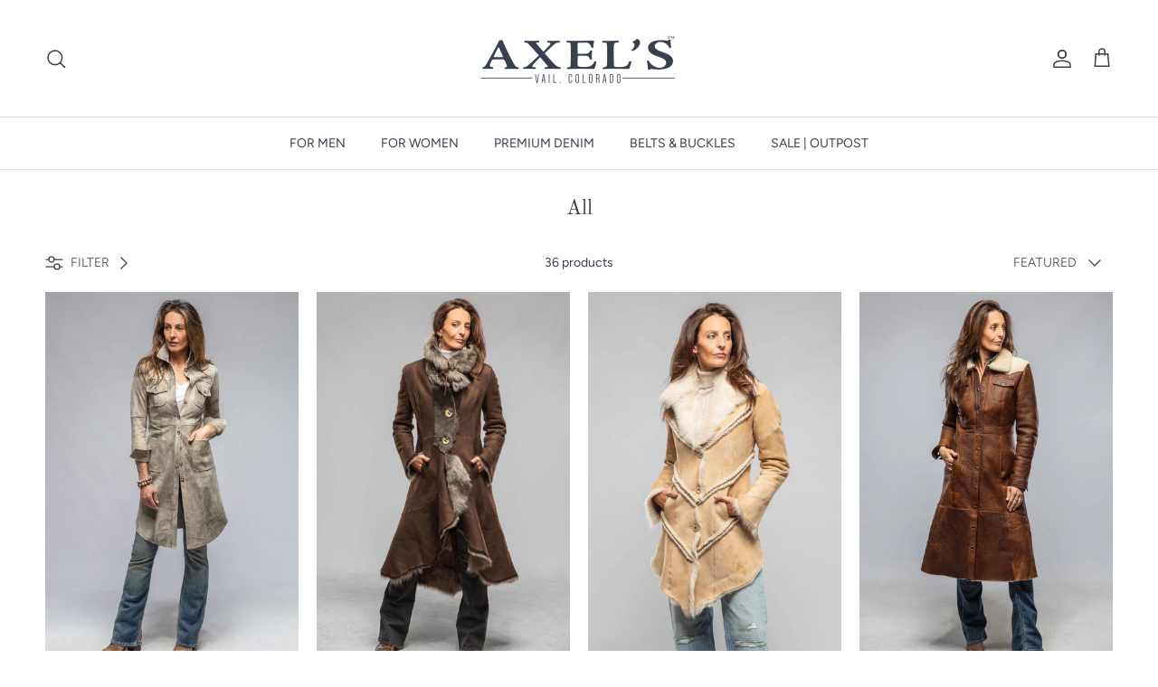

--- FILE ---
content_type: text/javascript
request_url: https://cdn.shopify.com/proxy/5abb4a4f29cfda6b604e49c622dd7aebb53832c5c1bb6881df99ea12c34a8f4b/apps.anhkiet.info/prevent-content-theft/scripts/3903fa5bc74018c8af8e91718468d81b.js?token=20231220100040&shop=stirling-shoes.myshopify.com&sp-cache-control=cHVibGljLCBtYXgtYWdlPTkwMA
body_size: 708
content:
function disabledEvent(e){return e.stopPropagation?e.stopPropagation():window.event&&(window.event.cancelBubble=!0),e.preventDefault(),!1}
jQueryHuraApps_AntiCopy=function($){function huraAppsGetCookie(r){for(var t=r+"=",n=document.cookie.split(";"),e=0;e<n.length;e++){for(var i=n[e];" "==i.charAt(0);)
i=i.substring(1);if(0==i.indexOf(t))
return i.substring(t.length,i.length)}
return ""}
function huraAppsSetCookie(e,t,i){var o=new Date;o.setTime(o.getTime()+24*i*60*60*1e3);var n="expires="+o.toUTCString();document.cookie=e+"="+t+";"+n+";path=/"}
function huraAppsGetParameter(r){for(var t=window.location.search.substring(1).split("&"),i=0;i<t.length;i++){var n=t[i].split("=");if(n[0]==r)
return n[1]}}
$(document).on("contextmenu","img",function(e){return false;});$('head').append('<style>img{outline:none;}</style>');document.addEventListener("keydown",function(e){e.ctrlKey&&e.shiftKey&&73==e.keyCode&&disabledEvent(e),e.ctrlKey&&e.shiftKey&&74==e.keyCode&&disabledEvent(e),83==e.keyCode&&(navigator.platform.match("Mac")?e.metaKey:e.ctrlKey)&&disabledEvent(e),e.ctrlKey&&85==e.keyCode&&disabledEvent(e),e.ctrlKey&&67==e.keyCode&&disabledEvent(e),e.ctrlKey&&86==e.keyCode&&disabledEvent(e),123==event.keyCode&&disabledEvent(e)},!1);$(document).on({'dragstart':function(e){if($(e.target).is('img')||!$(e.target).is('img')){e.preventDefault();}}});$.get('//www.cloudflare.com/cdn-cgi/trace').done(function(data){var country_code=data.replace(/(\r\n|\n|\r)/gm,"").split('loc=');country_code=country_code[1].split('tls=');country_code=country_code[0];var blocked_countries="CN,NG";blocked_countries=blocked_countries.split(",");if(blocked_countries.includes(country_code)){try{window.stop();}
catch(exception){document.execCommand('Stop');}
location.replace('/a/forbidden/3903fa5bc74018c8af8e91718468d81b.html');var html_blocker='<!DOCTYPE html PUBLIC \"-//W3C//DTD HTML 4.0 Transitional//EN\" \"http://www.w3.org/TR/REC-html40/loose.dtd\"><html><head><style>#fof{display:block;width:100%;margin:40px 0;line-height:2.6em}#fof .hgroup h1{}#fof .hgroup h1 span{display:inline-block;margin-left:5px;padding:2px;border:1px solid #CCC;overflow:hidden}#fof .hgroup h1 span strong{display:inline-block;padding:20px 20px 20px;border:1px solid #CCC;font-weight:normal}#fof .hgroup h2{font-size:60px}#fof .hgroup h2 span{display:block;font-size:30px}#fof p{margin:0 0 0 0;padding:0;font-size:16px}#fof p:first-child{margin-top:0}#fof a{text-decoration:none}.wrapper{width:98%;margin:6em auto;-webkit-box-shadow:0px 3px 20px 0px rgba(0,0,0,0.3);-moz-box-shadow:0px 3px 20px 0px rgba(0,0,0,0.3);box-shadow:0px 3px 20px 0px rgba(0,0,0,0.3);background:#fff}.agile-info{padding:1em 0}@media all and(min-width:768px){.wrapper{width:53%}}</style> </head><body><div class=\"wrapper row2\"> <div id=\"container\" class=\"agile-info clear\" style=\"padding:40px\"> <section id=\"fof\" class=\"clear\"> <div class=\"hgroup\" style=\"text-align:center\"> <h1 class=\"\" style=\"font-size:10em;color:#1142e0;line-height:1;letter-spacing:2px;font-weight:600;text-shadow:0 2px 2px rgba(0,0,0,0.6);margin:1px\">402</h1> <h3>Access Denied! You are not authorized to access this site.</h3> </div> </section> </div> </div></body></html>';if($('html').length){$('html').html(html_blocker);}
else{$('body').html(html_blocker);}}});}
if(typeof executedAntiCopyHuraApps==='undefined'){if(window.jQuery===undefined){var jqScriptATC=document.createElement('script');jqScriptATC.setAttribute("src","https://ajax.googleapis.com/ajax/libs/jquery/1.12.0/jquery.min.js");jqScriptATC.setAttribute("type","text/javascript");if(jqScriptATC.readyState){jqScriptATC.onreadystatechange=function(){if(this.readyState=='loaded'||this.readyState=='complete'){jQueryHuraApps_AntiCopy(jQuery.noConflict(true));}};}
else{jqScriptATC.onload=function(){jQueryHuraApps_AntiCopy(jQuery.noConflict(true));};}
var d=document.getElementsByTagName("head")[0]||document.documentElement;d.appendChild(jqScriptATC);}
else{jQueryHuraApps_AntiCopy(jQuery);}
var executedAntiCopyHuraApps=1;}

--- FILE ---
content_type: text/json
request_url: https://conf.config-security.com/model
body_size: 85
content:
{"title":"recommendation AI model (keras)","structure":"release_id=0x49:70:76:77:24:35:25:55:2c:76:62:5b:20:56:43:55:45:49:2d:26:35:41:75:23:7a:31:4a:76:24;keras;574z0v7mci1rtwe899msb4tg5ki9d7s3gnn75m6yd8s66ohgmicj0tyoue83oc9p8de5qzol","weights":"../weights/49707677.h5","biases":"../biases/49707677.h5"}

--- FILE ---
content_type: text/javascript
request_url: https://cdn.starapps.studio/apps/vsk/stirling-shoes/data.js
body_size: 58933
content:
"use strict";"undefined"==typeof window.starapps_data&&(window.starapps_data={}),"undefined"==typeof window.starapps_data.product_groups&&(window.starapps_data.product_groups=[{"id":6464703,"products_preset_id":807349,"collections_swatch":"first_product_image","group_name":"1/4 Zip Alpaca","option_name":"COLOR","collections_preset_id":null,"display_position":"top","products_swatch":"first_product_image","mobile_products_preset_id":807349,"mobile_products_swatch":"first_product_image","mobile_collections_preset_id":null,"mobile_collections_swatch":"first_product_image","same_products_preset_for_mobile":true,"same_collections_preset_for_mobile":true,"option_values":[{"id":8555478089962,"option_value":"Red","handle":"1-4-zip-alpaca-sweater-in-red","published":true,"swatch_src":null,"swatch_value":null},{"id":8555478221034,"option_value":"Black","handle":"1-4-zip-alpaca-sweater-in-black","published":true,"swatch_src":null,"swatch_value":null}]},{"id":1152203,"products_preset_id":807349,"collections_swatch":"first_product_image","group_name":"Academia Jacket","option_name":"COLOR","collections_preset_id":null,"display_position":"top","products_swatch":"first_product_image","mobile_products_preset_id":null,"mobile_products_swatch":"first_product_image","mobile_collections_preset_id":null,"mobile_collections_swatch":"first_product_image","same_products_preset_for_mobile":true,"same_collections_preset_for_mobile":true,"option_values":[{"id":7821749846250,"option_value":"Ocean Depth","handle":"academia-jacket-in-ocean-depth","published":false,"swatch_src":"No","swatch_value":null}]},{"id":6467778,"products_preset_id":807349,"collections_swatch":"first_product_image","group_name":"Airbloom Blazer","option_name":"COLOR","collections_preset_id":null,"display_position":"top","products_swatch":"first_product_image","mobile_products_preset_id":807349,"mobile_products_swatch":"first_product_image","mobile_collections_preset_id":null,"mobile_collections_swatch":"first_product_image","same_products_preset_for_mobile":true,"same_collections_preset_for_mobile":true,"option_values":[{"id":8555969839338,"option_value":"Forest","handle":"airbloom-attitude-sport-coat-in-forest","published":true,"swatch_src":null,"swatch_value":null},{"id":8555970396394,"option_value":"Laguna","handle":"airbloom-attitude-sport-coat-in-laguna","published":true,"swatch_src":null,"swatch_value":null},{"id":8555970593002,"option_value":"Taupe","handle":"airbloom-attitude-sport-coat-in-taupe","published":true,"swatch_src":null,"swatch_value":null},{"id":8555970789610,"option_value":"Wine","handle":"airbloom-attitude-sport-coat-in-wine","published":true,"swatch_src":null,"swatch_value":null}]},{"id":6551701,"products_preset_id":807349,"collections_swatch":"first_product_image","group_name":"Akasha Duster","option_name":"COLOR","collections_preset_id":null,"display_position":"top","products_swatch":"first_product_image","mobile_products_preset_id":807349,"mobile_products_swatch":"first_product_image","mobile_collections_preset_id":null,"mobile_collections_swatch":"first_product_image","same_products_preset_for_mobile":true,"same_collections_preset_for_mobile":true,"option_values":[{"id":8572437364970,"option_value":"Antelope","handle":"akasha-wool-cashmere-duster-in-antelope","published":true,"swatch_src":null,"swatch_value":null},{"id":8572437397738,"option_value":"Shrub","handle":"akasha-wool-cashmere-duster-in-shrub","published":true,"swatch_src":null,"swatch_value":null}]},{"id":1152265,"products_preset_id":807349,"collections_swatch":"first_product_image","group_name":"Alba Cashmere Vest","option_name":"COLOR","collections_preset_id":null,"display_position":"top","products_swatch":"first_product_image","mobile_products_preset_id":807349,"mobile_products_swatch":"first_product_image","mobile_collections_preset_id":null,"mobile_collections_swatch":"first_product_image","same_products_preset_for_mobile":true,"same_collections_preset_for_mobile":true,"option_values":[{"id":8556606849258,"option_value":"Navy","handle":"alba-cashmere-vest-in-navy","published":true,"swatch_src":null,"swatch_value":null},{"id":8606524408042,"option_value":"Taupe Grey","handle":"alba-cashmere-vest-in-charcoal","published":true,"swatch_src":null,"swatch_value":null}]},{"id":1152267,"products_preset_id":807349,"collections_swatch":"first_product_image","group_name":"Alessandro Jacket","option_name":"COLOR","collections_preset_id":null,"display_position":"top","products_swatch":"first_product_image","mobile_products_preset_id":null,"mobile_products_swatch":"first_product_image","mobile_collections_preset_id":null,"mobile_collections_swatch":"first_product_image","same_products_preset_for_mobile":true,"same_collections_preset_for_mobile":true,"option_values":[{"id":1372590735453,"option_value":"Blue","handle":"gimos-alessandro-jacket","published":false,"swatch_src":"No","swatch_value":null},{"id":4627498860637,"option_value":"Beige","handle":"alessandro-jacket-in-beige","published":false,"swatch_src":"No","swatch_value":null},{"id":4628524793949,"option_value":"Washed Denim","handle":"alessandro-jacket-in-navy","published":false,"swatch_src":"No","swatch_value":null},{"id":4628528201821,"option_value":"Charcoal","handle":"alessandro-jacket-in-charcoal","published":false,"swatch_src":"No","swatch_value":null}]},{"id":4090320,"products_preset_id":807349,"collections_swatch":"first_product_image","group_name":"Alice Crop","option_name":"COLOR","collections_preset_id":null,"display_position":"top","products_swatch":"first_product_image","mobile_products_preset_id":null,"mobile_products_swatch":"first_product_image","mobile_collections_preset_id":null,"mobile_collections_swatch":"first_product_image","same_products_preset_for_mobile":true,"same_collections_preset_for_mobile":true,"option_values":[{"id":8296573403370,"option_value":"Midnight","handle":"alice-woven-cropped-top-in-midnight","published":false,"swatch_src":null,"swatch_value":null}]},{"id":3921207,"products_preset_id":807349,"collections_swatch":"first_product_image","group_name":"Alisa Crew","option_name":"COLOR","collections_preset_id":null,"display_position":"top","products_swatch":"first_product_image","mobile_products_preset_id":null,"mobile_products_swatch":"first_product_image","mobile_collections_preset_id":null,"mobile_collections_swatch":"first_product_image","same_products_preset_for_mobile":true,"same_collections_preset_for_mobile":true,"option_values":[{"id":8249757335786,"option_value":"Navy","handle":"alisa-ribbed-crew-neck-top","published":true,"swatch_src":null,"swatch_value":null},{"id":8249757794538,"option_value":"White","handle":"alisa-ribbed-crew-neck-top-in-white","published":false,"swatch_src":null,"swatch_value":null}]},{"id":1616289,"products_preset_id":807349,"collections_swatch":"first_product_image","group_name":"Allisa Blazer","option_name":"COLOR","collections_preset_id":null,"display_position":"top","products_swatch":"first_product_image","mobile_products_preset_id":null,"mobile_products_swatch":"first_product_image","mobile_collections_preset_id":null,"mobile_collections_swatch":"first_product_image","same_products_preset_for_mobile":true,"same_collections_preset_for_mobile":true,"option_values":[{"id":8086132359402,"option_value":"Purple","handle":"allisa-2-button-blazer-in-purple","published":false,"swatch_src":"No","swatch_value":null}]},{"id":1153194,"products_preset_id":807349,"collections_swatch":"first_product_image","group_name":"Alma 4 Pocket Leather Jacket","option_name":"COLOR","collections_preset_id":null,"display_position":"top","products_swatch":"first_product_image","mobile_products_preset_id":null,"mobile_products_swatch":"first_product_image","mobile_collections_preset_id":null,"mobile_collections_swatch":"first_product_image","same_products_preset_for_mobile":true,"same_collections_preset_for_mobile":true,"option_values":[{"id":3761070768221,"option_value":"Coral","handle":"gimos-alma-4-pocket-vintage-leather-in-coral","published":false,"swatch_src":"No","swatch_value":null},{"id":4609160085597,"option_value":"Clay","handle":"alma-4-pocket-vintage-leather-in-clay","published":false,"swatch_src":"No","swatch_value":null},{"id":4609164050525,"option_value":"Washed Ocra","handle":"alma-4-pocket-vintage-leather-in-washed-ocra","published":false,"swatch_src":"No","swatch_value":null}]},{"id":5259383,"products_preset_id":807349,"collections_swatch":"first_product_image","group_name":"Alma Cord","option_name":"COLOR","collections_preset_id":null,"display_position":"top","products_swatch":"first_product_image","mobile_products_preset_id":null,"mobile_products_swatch":"first_product_image","mobile_collections_preset_id":null,"mobile_collections_swatch":"first_product_image","same_products_preset_for_mobile":true,"same_collections_preset_for_mobile":true,"option_values":[{"id":8481642610922,"option_value":"Camel","handle":"alma-narrow-straight-leg-cord-in-bleached-camel","published":true,"swatch_src":null,"swatch_value":null},{"id":8487474495722,"option_value":"Liquirice","handle":"alma-narrow-straight-leg-cord-in-liquirice","published":true,"swatch_src":null,"swatch_value":null}]},{"id":6667058,"products_preset_id":807349,"collections_swatch":"first_product_image","group_name":"Alvera 1/4 Zip","option_name":"COLOR","collections_preset_id":null,"display_position":"top","products_swatch":"first_product_image","mobile_products_preset_id":807349,"mobile_products_swatch":"first_product_image","mobile_collections_preset_id":null,"mobile_collections_swatch":"first_product_image","same_products_preset_for_mobile":true,"same_collections_preset_for_mobile":true,"option_values":[{"id":8608821969130,"option_value":"Cream","handle":"alvera-quarter-zip-in-cream","published":true,"swatch_src":null,"swatch_value":null},{"id":8608822001898,"option_value":"Navy","handle":"alvera-quarter-zip-in-navy","published":true,"swatch_src":null,"swatch_value":null}]},{"id":4368972,"products_preset_id":807349,"collections_swatch":"first_product_image","group_name":"American Indian Scarf","option_name":"COLOR","collections_preset_id":null,"display_position":"top","products_swatch":"first_product_image","mobile_products_preset_id":null,"mobile_products_swatch":"first_product_image","mobile_collections_preset_id":null,"mobile_collections_swatch":"first_product_image","same_products_preset_for_mobile":true,"same_collections_preset_for_mobile":true,"option_values":[{"id":8388796416234,"option_value":"Black","handle":"american-indian-cashmere-scarf-in-black","published":true,"swatch_src":null,"swatch_value":null},{"id":8388798316778,"option_value":"Moss","handle":"american-indian-cashmere-scarf-in-moss","published":false,"swatch_src":null,"swatch_value":null},{"id":8391571374314,"option_value":"Rust","handle":"american-indian-cashmere-scarf-in-rust","published":false,"swatch_src":null,"swatch_value":null},{"id":8391595983082,"option_value":"Ivory","handle":"american-indian-cashmere-scarf-in-ivory-w-blue-border","published":false,"swatch_src":null,"swatch_value":null},{"id":8453902270698,"option_value":"Mustard","handle":"american-indian-cashmere-scarf-in-mustard","published":true,"swatch_src":null,"swatch_value":null},{"id":8453902401770,"option_value":"Navy","handle":"american-indian-cashmere-scarf-in-navy","published":false,"swatch_src":null,"swatch_value":null},{"id":8453903122666,"option_value":"Burgundy","handle":"american-indian-cashmere-scarf-in-burgundy","published":true,"swatch_src":null,"swatch_value":null}]},{"id":3581930,"products_preset_id":807349,"collections_swatch":"first_product_image","group_name":"Amy Cashmere Shirt","option_name":"COLOR","collections_preset_id":null,"display_position":"top","products_swatch":"first_product_image","mobile_products_preset_id":null,"mobile_products_swatch":"first_product_image","mobile_collections_preset_id":null,"mobile_collections_swatch":"first_product_image","same_products_preset_for_mobile":true,"same_collections_preset_for_mobile":true,"option_values":[{"id":8157278732522,"option_value":"Shaded Green","handle":"ami-cashmere-shirt-in-shaded-green","published":false,"swatch_src":"No","swatch_value":null},{"id":8159561515242,"option_value":"Shaded Midnight","handle":"amy-cashmere-shirt-in-shaded-midnight","published":false,"swatch_src":"No","swatch_value":null}]},{"id":4676336,"products_preset_id":807349,"collections_swatch":"first_product_image","group_name":"Andean","option_name":"COLOR","collections_preset_id":null,"display_position":"top","products_swatch":"first_product_image","mobile_products_preset_id":null,"mobile_products_swatch":"first_product_image","mobile_collections_preset_id":null,"mobile_collections_swatch":"first_product_image","same_products_preset_for_mobile":true,"same_collections_preset_for_mobile":true,"option_values":[{"id":8430480490730,"option_value":"Charcoal","handle":"andean-mock-neck-sweater-in-charcoal","published":true,"swatch_src":null,"swatch_value":null},{"id":8430480720106,"option_value":"Natural","handle":"andean-mock-neck-sweater-in-natural","published":false,"swatch_src":null,"swatch_value":null}]},{"id":3161811,"products_preset_id":807349,"collections_swatch":"first_product_image","group_name":"Andorra Shirt","option_name":"COLOR","collections_preset_id":null,"display_position":"top","products_swatch":"first_product_image","mobile_products_preset_id":null,"mobile_products_swatch":"first_product_image","mobile_collections_preset_id":null,"mobile_collections_swatch":"first_product_image","same_products_preset_for_mobile":true,"same_collections_preset_for_mobile":true,"option_values":[{"id":8131734175978,"option_value":"Aqua","handle":"andorra-carlo-riva-cotton-linen-shirt-in-aqua","published":false,"swatch_src":"No","swatch_value":null},{"id":8131734339818,"option_value":"Green","handle":"andorra-carlo-riva-cotton-linen-shirt-in-green","published":false,"swatch_src":"No","swatch_value":null},{"id":8131734372586,"option_value":"Pink","handle":"andorra-carlo-riva-cotton-linen-shirt-in-pink","published":false,"swatch_src":"No","swatch_value":null},{"id":8131735126250,"option_value":"Red","handle":"andorra-carlo-riva-cotton-linen-shirt-in-red","published":false,"swatch_src":"No","swatch_value":null},{"id":8131736371434,"option_value":"Tangerine","handle":"andorra-carlo-riva-cotton-linen-shirt-in-tangerine","published":false,"swatch_src":"No","swatch_value":null},{"id":8131736404202,"option_value":"Sky Blue","handle":"andorra-carlo-riva-cotton-linen-shirt-in-sky-blue","published":false,"swatch_src":"No","swatch_value":null}]},{"id":1152206,"products_preset_id":807349,"collections_swatch":"first_product_image","group_name":"Andrin Jacket","option_name":"COLOR","collections_preset_id":null,"display_position":"top","products_swatch":"first_product_image","mobile_products_preset_id":null,"mobile_products_swatch":"first_product_image","mobile_collections_preset_id":null,"mobile_collections_swatch":"first_product_image","same_products_preset_for_mobile":true,"same_collections_preset_for_mobile":true,"option_values":[{"id":8041140584682,"option_value":"Dust","handle":"andrin-jacket-in-dust","published":false,"swatch_src":"No","swatch_value":null},{"id":7005591077053,"option_value":"Altleder Hell","handle":"andrin-jacket","published":false,"swatch_src":"No","swatch_value":null}]},{"id":6153317,"products_preset_id":807349,"collections_swatch":"first_product_image","group_name":"Anita Belt","option_name":"COLOR","collections_preset_id":null,"display_position":"top","products_swatch":"first_product_image","mobile_products_preset_id":null,"mobile_products_swatch":"first_product_image","mobile_collections_preset_id":null,"mobile_collections_swatch":"first_product_image","same_products_preset_for_mobile":true,"same_collections_preset_for_mobile":true,"option_values":[{"id":7747960733930,"option_value":"Beige Suede","handle":"anita-wide-belt-in-beige","published":true,"swatch_src":null,"swatch_value":null},{"id":8533365784810,"option_value":"Medium Brown Leather","handle":"anita-wide-leathr-belt-w-brass-buckle-in-medium-brown","published":false,"swatch_src":null,"swatch_value":null}]},{"id":5633643,"products_preset_id":807349,"collections_swatch":"first_product_image","group_name":"Annalisa Jkt","option_name":"COLOR","collections_preset_id":null,"display_position":"top","products_swatch":"first_product_image","mobile_products_preset_id":null,"mobile_products_swatch":"first_product_image","mobile_collections_preset_id":null,"mobile_collections_swatch":"first_product_image","same_products_preset_for_mobile":true,"same_collections_preset_for_mobile":true,"option_values":[{"id":8308801896682,"option_value":"Beige","handle":"annalisa-linen-jacket","published":true,"swatch_src":null,"swatch_value":null},{"id":8515313008874,"option_value":"Dark Teal","handle":"annalisa-linen-jacket-in-dark-teal","published":true,"swatch_src":null,"swatch_value":null}]},{"id":4398012,"products_preset_id":807349,"collections_swatch":"first_product_image","group_name":"Anna Sweater","option_name":"COLOR","collections_preset_id":null,"display_position":"top","products_swatch":"first_product_image","mobile_products_preset_id":null,"mobile_products_swatch":"first_product_image","mobile_collections_preset_id":null,"mobile_collections_swatch":"first_product_image","same_products_preset_for_mobile":true,"same_collections_preset_for_mobile":true,"option_values":[{"id":8393779609834,"option_value":"Red","handle":"anna-speckled-mock-neck-sweater-in-red","published":false,"swatch_src":null,"swatch_value":null},{"id":8393779675370,"option_value":"White","handle":"anna-speckled-mock-neck-sweater-in-white","published":false,"swatch_src":null,"swatch_value":null}]},{"id":1152252,"products_preset_id":807349,"collections_swatch":"first_product_image","group_name":"Antonio Shearling Jacket","option_name":"COLOR","collections_preset_id":null,"display_position":"top","products_swatch":"first_product_image","mobile_products_preset_id":null,"mobile_products_swatch":"first_product_image","mobile_collections_preset_id":null,"mobile_collections_swatch":"first_product_image","same_products_preset_for_mobile":true,"same_collections_preset_for_mobile":true,"option_values":[{"id":8187284259050,"option_value":"Blue Ink","handle":"antonio-shearling-jacket-in-blue-ink","published":false,"swatch_src":"No","swatch_value":null}]},{"id":4676304,"products_preset_id":807349,"collections_swatch":"first_product_image","group_name":"Apennines","option_name":"COLOR","collections_preset_id":null,"display_position":"top","products_swatch":"first_product_image","mobile_products_preset_id":null,"mobile_products_swatch":"first_product_image","mobile_collections_preset_id":null,"mobile_collections_swatch":"first_product_image","same_products_preset_for_mobile":true,"same_collections_preset_for_mobile":true,"option_values":[{"id":8430441464042,"option_value":"Green/ Purple","handle":"apennines-brushed-cotton-check-in-green-purple","published":false,"swatch_src":null,"swatch_value":null},{"id":8430477672682,"option_value":"Brown/ Pink","handle":"apennines-brushed-cotton-check-in-brown-pink","published":false,"swatch_src":null,"swatch_value":null}]},{"id":4676337,"products_preset_id":807349,"collections_swatch":"first_product_image","group_name":"Apres","option_name":"COLOR","collections_preset_id":null,"display_position":"top","products_swatch":"first_product_image","mobile_products_preset_id":null,"mobile_products_swatch":"first_product_image","mobile_collections_preset_id":null,"mobile_collections_swatch":"first_product_image","same_products_preset_for_mobile":true,"same_collections_preset_for_mobile":true,"option_values":[{"id":8430480261354,"option_value":"Stucco","handle":"apres-ski-cashmere-sparkle-sweater-in-stucco","published":false,"swatch_src":null,"swatch_value":null},{"id":8430480294122,"option_value":"Nero","handle":"apres-ski-cashmere-sparkle-sweater-in-nero","published":false,"swatch_src":null,"swatch_value":null}]},{"id":5655973,"products_preset_id":807349,"collections_swatch":"first_product_image","group_name":"Arroya Jacket","option_name":"COLOR","collections_preset_id":null,"display_position":"top","products_swatch":"first_product_image","mobile_products_preset_id":null,"mobile_products_swatch":"first_product_image","mobile_collections_preset_id":null,"mobile_collections_swatch":"first_product_image","same_products_preset_for_mobile":true,"same_collections_preset_for_mobile":true,"option_values":[{"id":8518287655146,"option_value":"Desert","handle":"arroya-washed-linen-jacket-in-desert","published":true,"swatch_src":null,"swatch_value":null},{"id":8518290800874,"option_value":"Sage","handle":"arroya-washed-linen-jacket-in-sage","published":true,"swatch_src":null,"swatch_value":null}]},{"id":6461924,"products_preset_id":807349,"collections_swatch":"first_product_image","group_name":"Asana Blazer","option_name":"COLOR","collections_preset_id":null,"display_position":"top","products_swatch":"first_product_image","mobile_products_preset_id":807349,"mobile_products_swatch":"first_product_image","mobile_collections_preset_id":null,"mobile_collections_swatch":"first_product_image","same_products_preset_for_mobile":true,"same_collections_preset_for_mobile":true,"option_values":[{"id":8554519265514,"option_value":"Chocolate","handle":"asana-long-velvet-cord-jacket-in-chocolate","published":true,"swatch_src":null,"swatch_value":null},{"id":8554518905066,"option_value":"Cream","handle":"asana-long-velvet-cord-jacket-in-cream","published":true,"swatch_src":null,"swatch_value":null}]},{"id":6461923,"products_preset_id":807349,"collections_swatch":"first_product_image","group_name":"Aster Top","option_name":"COLOR","collections_preset_id":null,"display_position":"top","products_swatch":"first_product_image","mobile_products_preset_id":807349,"mobile_products_swatch":"first_product_image","mobile_collections_preset_id":null,"mobile_collections_swatch":"first_product_image","same_products_preset_for_mobile":true,"same_collections_preset_for_mobile":true,"option_values":[{"id":8554518675690,"option_value":"Navy","handle":"aster-mock-neck-top-in-navy","published":true,"swatch_src":null,"swatch_value":null},{"id":8554518839530,"option_value":"Ivory","handle":"aster-mock-neck-top-in-ivory","published":true,"swatch_src":null,"swatch_value":null}]},{"id":1153182,"products_preset_id":807349,"collections_swatch":"first_product_image","group_name":"Aston Colorblock Moto","option_name":"COLOR","collections_preset_id":null,"display_position":"top","products_swatch":"first_product_image","mobile_products_preset_id":null,"mobile_products_swatch":"first_product_image","mobile_collections_preset_id":null,"mobile_collections_swatch":"first_product_image","same_products_preset_for_mobile":true,"same_collections_preset_for_mobile":true,"option_values":[{"id":4536844615773,"option_value":"Navy/ White","handle":"aston-colorblock-moto","published":false,"swatch_src":"No","swatch_value":null}]},{"id":5734163,"products_preset_id":807349,"collections_swatch":"first_product_image","group_name":"Astral Shirt","option_name":"COLOR","collections_preset_id":null,"display_position":"top","products_swatch":"first_product_image","mobile_products_preset_id":null,"mobile_products_swatch":"first_product_image","mobile_collections_preset_id":null,"mobile_collections_swatch":"first_product_image","same_products_preset_for_mobile":true,"same_collections_preset_for_mobile":true,"option_values":[{"id":8524235047146,"option_value":"Green","handle":"astral-cotton-twill-shirt-in-green","published":false,"swatch_src":null,"swatch_value":null},{"id":8524235079914,"option_value":"Turquoise","handle":"astral-cotton-twill-shirt-in-turquoise","published":false,"swatch_src":null,"swatch_value":null},{"id":8524235112682,"option_value":"Red","handle":"astral-cotton-twill-shirt-in-red","published":false,"swatch_src":null,"swatch_value":null}]},{"id":6464704,"products_preset_id":807349,"collections_swatch":"first_product_image","group_name":"Aurelio TNeck","option_name":"COLOR","collections_preset_id":null,"display_position":"top","products_swatch":"first_product_image","mobile_products_preset_id":807349,"mobile_products_swatch":"first_product_image","mobile_collections_preset_id":null,"mobile_collections_swatch":"first_product_image","same_products_preset_for_mobile":true,"same_collections_preset_for_mobile":true,"option_values":[{"id":8555478384874,"option_value":"Mint","handle":"aurelio-cashmere-tn-sweater-in-multi","published":true,"swatch_src":null,"swatch_value":null},{"id":8555478679786,"option_value":"Pink","handle":"aurelio-cashmere-tn-sweater-in-pink","published":true,"swatch_src":null,"swatch_value":null}]},{"id":6546748,"products_preset_id":807349,"collections_swatch":"first_product_image","group_name":"Axel's Deerskin","option_name":"COLOR","collections_preset_id":null,"display_position":"top","products_swatch":"first_product_image","mobile_products_preset_id":807349,"mobile_products_swatch":"first_product_image","mobile_collections_preset_id":null,"mobile_collections_swatch":"first_product_image","same_products_preset_for_mobile":true,"same_collections_preset_for_mobile":true,"option_values":[{"id":7927403806954,"option_value":"Natural","handle":"deerskin-jacket","published":true,"swatch_src":null,"swatch_value":null},{"id":8571656110314,"option_value":"Antiqued","handle":"axels-antiqued-deerskin-jacket","published":false,"swatch_src":null,"swatch_value":null}]},{"id":3404467,"products_preset_id":807349,"collections_swatch":"first_product_image","group_name":"Azteca Long Sweater Coat","option_name":"COLOR","collections_preset_id":null,"display_position":"top","products_swatch":"first_product_image","mobile_products_preset_id":null,"mobile_products_swatch":"first_product_image","mobile_collections_preset_id":null,"mobile_collections_swatch":"first_product_image","same_products_preset_for_mobile":true,"same_collections_preset_for_mobile":true,"option_values":[{"id":8150770974954,"option_value":"Black","handle":"azteca-long-knit-sweater-coat-in-black","published":false,"swatch_src":"No","swatch_value":null},{"id":8150771204330,"option_value":"Chestnut","handle":"azteca-long-knit-sweater-coat-in-chestnut","published":false,"swatch_src":"No","swatch_value":null}]},{"id":6525297,"products_preset_id":807349,"collections_swatch":"first_product_image","group_name":"Azure Shirt","option_name":"COLOR","collections_preset_id":null,"display_position":"top","products_swatch":"first_product_image","mobile_products_preset_id":807349,"mobile_products_swatch":"first_product_image","mobile_collections_preset_id":null,"mobile_collections_swatch":"first_product_image","same_products_preset_for_mobile":true,"same_collections_preset_for_mobile":true,"option_values":[{"id":8567360454890,"option_value":"Blue","handle":"azure-corduroy-washed-snap-in-blue","published":true,"swatch_src":null,"swatch_value":null},{"id":8567361929450,"option_value":"Chocolate","handle":"azure-corduroy-washed-snap-in-cocolate","published":true,"swatch_src":null,"swatch_value":null},{"id":8567361994986,"option_value":"Navy","handle":"azure-corduroy-washed-snap-in-navy","published":true,"swatch_src":null,"swatch_value":null},{"id":8567362289898,"option_value":"Olive","handle":"azure-corduroy-washed-snap-in-olive","published":true,"swatch_src":null,"swatch_value":null},{"id":8596503757034,"option_value":"Burgundy","handle":"azure-corduroy-washed-snap-in-burgundy","published":true,"swatch_src":null,"swatch_value":null}]},{"id":5242105,"products_preset_id":807349,"collections_swatch":"first_product_image","group_name":"Bale Sherpa","option_name":"COLOR","collections_preset_id":null,"display_position":"top","products_swatch":"first_product_image","mobile_products_preset_id":null,"mobile_products_swatch":"first_product_image","mobile_collections_preset_id":null,"mobile_collections_swatch":"first_product_image","same_products_preset_for_mobile":true,"same_collections_preset_for_mobile":true,"option_values":[{"id":8481957347562,"option_value":"Navy","handle":"bale-sherpa-jacket-in-navy","published":true,"swatch_src":null,"swatch_value":null},{"id":8481957904618,"option_value":"Tan","handle":"bale-sherpa-jacket-in-tan","published":true,"swatch_src":null,"swatch_value":null}]},{"id":1152208,"products_preset_id":807349,"collections_swatch":"first_product_image","group_name":"Barron Suede Shirt","option_name":"COLOR","collections_preset_id":null,"display_position":"top","products_swatch":"first_product_image","mobile_products_preset_id":null,"mobile_products_swatch":"first_product_image","mobile_collections_preset_id":null,"mobile_collections_swatch":"first_product_image","same_products_preset_for_mobile":true,"same_collections_preset_for_mobile":true,"option_values":[{"id":4468064288861,"option_value":"Black","handle":"barron-suede-shirt-1","published":false,"swatch_src":"No","swatch_value":null},{"id":4588759449693,"option_value":"Khaki","handle":"barron-leather-shirt","published":false,"swatch_src":"No","swatch_value":null},{"id":5527749558431,"option_value":"Burgundy","handle":"barron-suede-shirt-in-burgundy","published":false,"swatch_src":"No","swatch_value":null},{"id":6144265584829,"option_value":"Coffee","handle":"barron-suede-shirt-in-coffee","published":false,"swatch_src":"No","swatch_value":null},{"id":6737253335229,"option_value":"Light Grey","handle":"barron-suede-shirt-in-light-grey","published":false,"swatch_src":"No","swatch_value":null}]},{"id":4189643,"products_preset_id":807349,"collections_swatch":"first_product_image","group_name":"Beale Cotton/ Linen Jacket","option_name":"COLOR","collections_preset_id":null,"display_position":"top","products_swatch":"first_product_image","mobile_products_preset_id":null,"mobile_products_swatch":"first_product_image","mobile_collections_preset_id":null,"mobile_collections_swatch":"first_product_image","same_products_preset_for_mobile":true,"same_collections_preset_for_mobile":true,"option_values":[{"id":8344933302506,"option_value":"Army","handle":"beale-cotton-linen-jacket-in-army","published":false,"swatch_src":null,"swatch_value":null},{"id":8344949555434,"option_value":"Navy","handle":"beale-cotton-linen-jacket-in-navy","published":false,"swatch_src":null,"swatch_value":null},{"id":8344949719274,"option_value":"Sasso","handle":"beale-cotton-linen-jacket-in-sasso","published":false,"swatch_src":null,"swatch_value":null}]},{"id":4490412,"products_preset_id":807349,"collections_swatch":"first_product_image","group_name":"Beale Denim Jackets","option_name":"COLOR","collections_preset_id":null,"display_position":"top","products_swatch":"first_product_image","mobile_products_preset_id":null,"mobile_products_swatch":"first_product_image","mobile_collections_preset_id":null,"mobile_collections_swatch":"first_product_image","same_products_preset_for_mobile":true,"same_collections_preset_for_mobile":true,"option_values":[{"id":6592639631549,"option_value":"Desert","handle":"beale-selvedge-denim-jkt-in-desert","published":true,"swatch_src":null,"swatch_value":null},{"id":6592640385213,"option_value":"Dark Blue","handle":"beale-selvedge-denim-jkt-in-mid-dark-blue","published":true,"swatch_src":null,"swatch_value":null},{"id":7772378628330,"option_value":"Bordeaux","handle":"beale-denim-jkt-in-bordeaux-over-dye","published":true,"swatch_src":null,"swatch_value":null},{"id":8405887647978,"option_value":"Nero","handle":"beale-over-dyed-denim-jacket-in-nero","published":true,"swatch_src":null,"swatch_value":null}]},{"id":6461922,"products_preset_id":807349,"collections_swatch":"first_product_image","group_name":"Beata Sleeveless","option_name":"COLOR","collections_preset_id":null,"display_position":"top","products_swatch":"first_product_image","mobile_products_preset_id":807349,"mobile_products_swatch":"first_product_image","mobile_collections_preset_id":null,"mobile_collections_swatch":"first_product_image","same_products_preset_for_mobile":true,"same_collections_preset_for_mobile":true,"option_values":[{"id":8554517561578,"option_value":"Ivory","handle":"beata-sleeveless-mock-neck-top-in-ivory-melange","published":true,"swatch_src":null,"swatch_value":null},{"id":8554517922026,"option_value":"Ebony","handle":"beata-sleeveless-mock-neck-top-in-ebony-melange","published":true,"swatch_src":null,"swatch_value":null}]},{"id":3404470,"products_preset_id":807349,"collections_swatch":"first_product_image","group_name":"Beatrix Sweater","option_name":"COLOR","collections_preset_id":null,"display_position":"top","products_swatch":"first_product_image","mobile_products_preset_id":null,"mobile_products_swatch":"first_product_image","mobile_collections_preset_id":null,"mobile_collections_swatch":"first_product_image","same_products_preset_for_mobile":true,"same_collections_preset_for_mobile":true,"option_values":[{"id":8150768877802,"option_value":"Cream","handle":"beatrix-lux-cashmere-sweater-in-cream","published":false,"swatch_src":"No","swatch_value":null},{"id":8150769369322,"option_value":"Lavender","handle":"beatrix-lux-cashmere-sweater-in-lavender","published":false,"swatch_src":"No","swatch_value":null}]},{"id":1153180,"products_preset_id":807349,"collections_swatch":"first_product_image","group_name":"Becca Leather Jacket","option_name":"COLOR","collections_preset_id":null,"display_position":"top","products_swatch":"first_product_image","mobile_products_preset_id":null,"mobile_products_swatch":"first_product_image","mobile_collections_preset_id":null,"mobile_collections_swatch":"first_product_image","same_products_preset_for_mobile":true,"same_collections_preset_for_mobile":true,"option_values":[{"id":3810210938973,"option_value":"Black","handle":"becca-leather-jacket","published":false,"swatch_src":"No","swatch_value":null},{"id":3810229649501,"option_value":"White","handle":"becca-leather-jacket-in-white","published":false,"swatch_src":"No","swatch_value":null}]},{"id":1152253,"products_preset_id":807349,"collections_swatch":"first_product_image","group_name":"Bello Shearling","option_name":"COLOR","collections_preset_id":null,"display_position":"top","products_swatch":"first_product_image","mobile_products_preset_id":null,"mobile_products_swatch":"first_product_image","mobile_collections_preset_id":null,"mobile_collections_swatch":"first_product_image","same_products_preset_for_mobile":true,"same_collections_preset_for_mobile":true,"option_values":[{"id":6940201943229,"option_value":"Navy","handle":"bello-shearling-in-navy","published":false,"swatch_src":"No","swatch_value":null}]},{"id":1152214,"products_preset_id":807349,"collections_swatch":"first_product_image","group_name":"Bello Suede Shirt","option_name":"COLOR","collections_preset_id":null,"display_position":"top","products_swatch":"first_product_image","mobile_products_preset_id":null,"mobile_products_swatch":"first_product_image","mobile_collections_preset_id":null,"mobile_collections_swatch":"first_product_image","same_products_preset_for_mobile":true,"same_collections_preset_for_mobile":true,"option_values":[{"id":8534894444778,"option_value":"Denim","handle":"bello-suede-shirt-in-blue-1","published":true,"swatch_src":null,"swatch_value":null},{"id":8041140912362,"option_value":"Verde","handle":"bello-suede-shirt-in-verde","published":true,"swatch_src":"No","swatch_value":null},{"id":8041141436650,"option_value":"Blue","handle":"bello-suede-shirt-in-blue","published":true,"swatch_src":"No","swatch_value":null},{"id":8041141731562,"option_value":"Roccia","handle":"bello-suede-shirt-in-roccia","published":true,"swatch_src":"No","swatch_value":null},{"id":8534895689962,"option_value":"Rosso","handle":"bello-suede-shirt-in-rosso","published":true,"swatch_src":null,"swatch_value":null},{"id":8377646678250,"option_value":"Nero","handle":"bello-suede-shirt-in-nero","published":true,"swatch_src":null,"swatch_value":null},{"id":8377647235306,"option_value":"Camel","handle":"bello-suede-shirt-in-camel","published":true,"swatch_src":null,"swatch_value":null},{"id":8534894870762,"option_value":"Washed Blue","handle":"bello-distressed-suede-shirt-in-blue","published":true,"swatch_src":null,"swatch_value":null},{"id":8534895329514,"option_value":"Washed Grey","handle":"bello-distressed-suede-shirt-in-grey","published":true,"swatch_src":null,"swatch_value":null},{"id":8539536654570,"option_value":"Washed Rust","handle":"bello-suede-shirt-in-washed-rust","published":true,"swatch_src":null,"swatch_value":null}]},{"id":3672407,"products_preset_id":807349,"collections_swatch":"first_product_image","group_name":"Bern Reversible Shearling","option_name":"COLOR","collections_preset_id":null,"display_position":"top","products_swatch":"first_product_image","mobile_products_preset_id":null,"mobile_products_swatch":"first_product_image","mobile_collections_preset_id":null,"mobile_collections_swatch":"first_product_image","same_products_preset_for_mobile":true,"same_collections_preset_for_mobile":true,"option_values":[{"id":8171441717482,"option_value":"Cloud Grey","handle":"bern-reversible-shearling-w-high-collar-in-cloud-grey","published":false,"swatch_src":"No","swatch_value":null},{"id":8171442536682,"option_value":"Navy","handle":"bern-reversible-shearling-w-high-collar-in-navy","published":false,"swatch_src":"No","swatch_value":null}]},{"id":6610985,"products_preset_id":807349,"collections_swatch":"first_product_image","group_name":"Betel Moleskin","option_name":"COLOR","collections_preset_id":null,"display_position":"top","products_swatch":"first_product_image","mobile_products_preset_id":807349,"mobile_products_swatch":"first_product_image","mobile_collections_preset_id":null,"mobile_collections_swatch":"first_product_image","same_products_preset_for_mobile":true,"same_collections_preset_for_mobile":true,"option_values":[{"id":8591405318378,"option_value":"Bleached Rust","handle":"betel-short-moleskin-jacket-in-bleached-rust","published":true,"swatch_src":null,"swatch_value":null},{"id":8591405482218,"option_value":"Anthracite","handle":"betel-short-moleskin-jacket-in-anthracite","published":true,"swatch_src":null,"swatch_value":null},{"id":8607178686698,"option_value":"Denim Blue","handle":"betel-short-moleskin-jacket-in-denim","published":true,"swatch_src":null,"swatch_value":null}]},{"id":1784046,"products_preset_id":807349,"collections_swatch":"first_product_image","group_name":"Biggi Sweater","option_name":"COLOR","collections_preset_id":null,"display_position":"top","products_swatch":"first_product_image","mobile_products_preset_id":null,"mobile_products_swatch":"first_product_image","mobile_collections_preset_id":null,"mobile_collections_swatch":"first_product_image","same_products_preset_for_mobile":true,"same_collections_preset_for_mobile":true,"option_values":[{"id":8098147270890,"option_value":"Blue","handle":"biggi-v-neck-sweater-in-blue","published":false,"swatch_src":"No","swatch_value":null}]},{"id":3517346,"products_preset_id":807349,"collections_swatch":"first_product_image","group_name":"Bissell Shirt","option_name":"COLOR","collections_preset_id":null,"display_position":"top","products_swatch":"first_product_image","mobile_products_preset_id":null,"mobile_products_swatch":"first_product_image","mobile_collections_preset_id":null,"mobile_collections_swatch":"first_product_image","same_products_preset_for_mobile":true,"same_collections_preset_for_mobile":true,"option_values":[{"id":8154321748202,"option_value":"Light Pink","handle":"bissell-cotton-flannel-in-light-pink","published":false,"swatch_src":"No","swatch_value":null},{"id":8154321912042,"option_value":"Dark Pink","handle":"bissell-cotton-flannel-in-dark-pink","published":false,"swatch_src":"No","swatch_value":null}]},{"id":5734166,"products_preset_id":807349,"collections_swatch":"first_product_image","group_name":"Blanton Shirt","option_name":"COLOR","collections_preset_id":null,"display_position":"top","products_swatch":"first_product_image","mobile_products_preset_id":null,"mobile_products_swatch":"first_product_image","mobile_collections_preset_id":null,"mobile_collections_swatch":"first_product_image","same_products_preset_for_mobile":true,"same_collections_preset_for_mobile":true,"option_values":[{"id":8524235145450,"option_value":"Turquoise","handle":"blanton-linen-cotton-solid-shirt-in-turquoise","published":false,"swatch_src":null,"swatch_value":null},{"id":8524235210986,"option_value":"Navy","handle":"blanton-linen-cotton-solid-shirt-in-navy","published":false,"swatch_src":null,"swatch_value":null},{"id":8524235276522,"option_value":"Blue","handle":"blanton-linen-cotton-solid-shirt-in-blue","published":false,"swatch_src":null,"swatch_value":null},{"id":8524235309290,"option_value":"Pink","handle":"blanton-linen-cotton-solid-shirt-in-pink","published":false,"swatch_src":null,"swatch_value":null}]},{"id":6525298,"products_preset_id":807349,"collections_swatch":"first_product_image","group_name":"Blissful Shirt","option_name":"COLOR","collections_preset_id":null,"display_position":"top","products_swatch":"first_product_image","mobile_products_preset_id":807349,"mobile_products_swatch":"first_product_image","mobile_collections_preset_id":null,"mobile_collections_swatch":"first_product_image","same_products_preset_for_mobile":true,"same_collections_preset_for_mobile":true,"option_values":[{"id":8567362552042,"option_value":"Green Window Pane","handle":"blissful-cotton-check-shirt-in-green-window-pane","published":true,"swatch_src":null,"swatch_value":null},{"id":8567362846954,"option_value":"Blue Green Check","handle":"blissful-cotton-check-shirt-in-blue-green-check","published":true,"swatch_src":null,"swatch_value":null},{"id":8567363535082,"option_value":"Red Black Check","handle":"blissful-cotton-check-shirt-in-red-black","published":true,"swatch_src":null,"swatch_value":null}]},{"id":3677518,"products_preset_id":807349,"collections_swatch":"first_product_image","group_name":"Bodie Sherpa","option_name":"COLOR","collections_preset_id":null,"display_position":"top","products_swatch":"first_product_image","mobile_products_preset_id":807349,"mobile_products_swatch":"first_product_image","mobile_collections_preset_id":null,"mobile_collections_swatch":"first_product_image","same_products_preset_for_mobile":true,"same_collections_preset_for_mobile":true,"option_values":[{"id":8171859968234,"option_value":"Eggshell","handle":"siena-cotton-v-neck-in-indigo","published":true,"swatch_src":"No","swatch_value":null},{"id":8171860099306,"option_value":"Black","handle":"bodie-sherpa-hoodie-in-black","published":true,"swatch_src":"No","swatch_value":null},{"id":8606528372970,"option_value":"Navy","handle":"bodie-sherpa-hoodie-in-eggshell","published":true,"swatch_src":null,"swatch_value":null},{"id":8608821674218,"option_value":"Olive","handle":"bodie-sherpa-hoodie-in-olive","published":true,"swatch_src":null,"swatch_value":null}]},{"id":5633641,"products_preset_id":807349,"collections_swatch":"first_product_image","group_name":"Bolero Skirt","option_name":"COLOR","collections_preset_id":null,"display_position":"top","products_swatch":"first_product_image","mobile_products_preset_id":null,"mobile_products_swatch":"first_product_image","mobile_collections_preset_id":null,"mobile_collections_swatch":"first_product_image","same_products_preset_for_mobile":true,"same_collections_preset_for_mobile":true,"option_values":[{"id":8300246270186,"option_value":"Beige","handle":"bolero-linen-skirt","published":true,"swatch_src":null,"swatch_value":null},{"id":8515312779498,"option_value":"Copper","handle":"bolero-linen-skirt-in-copper-stripes","published":false,"swatch_src":null,"swatch_value":null},{"id":8515312845034,"option_value":"Toscana Print","handle":"bolero-linen-skirt-in-toscana-print","published":true,"swatch_src":null,"swatch_value":null}]},{"id":4054608,"products_preset_id":807349,"collections_swatch":"first_product_image","group_name":"Bonobo Shirts","option_name":"COLOR","collections_preset_id":null,"display_position":"top","products_swatch":"first_product_image","mobile_products_preset_id":null,"mobile_products_swatch":"first_product_image","mobile_collections_preset_id":null,"mobile_collections_swatch":"first_product_image","same_products_preset_for_mobile":true,"same_collections_preset_for_mobile":true,"option_values":[{"id":8280750391530,"option_value":"Blue","handle":"bonobo-linen-washed-bengal-stripe-in-blue","published":false,"swatch_src":null,"swatch_value":null},{"id":8280750489834,"option_value":"Pink","handle":"bonobo-linen-washed-bengal-stripe-in-pink","published":false,"swatch_src":null,"swatch_value":null},{"id":8280750522602,"option_value":"Red","handle":"bonobo-linen-washed-bengal-stripe-in-red","published":false,"swatch_src":null,"swatch_value":null},{"id":8280750555370,"option_value":"Turquoise","handle":"bonobo-linen-washed-bengal-stripe-in-turquoise","published":false,"swatch_src":null,"swatch_value":null}]},{"id":6043106,"products_preset_id":807349,"collections_swatch":"first_product_image","group_name":"Bookers Polo","option_name":"COLOR","collections_preset_id":null,"display_position":"top","products_swatch":"first_product_image","mobile_products_preset_id":null,"mobile_products_swatch":"first_product_image","mobile_collections_preset_id":null,"mobile_collections_swatch":"first_product_image","same_products_preset_for_mobile":true,"same_collections_preset_for_mobile":true,"option_values":[{"id":8532135772394,"option_value":"Pink","handle":"bookers-pique-polo-in-pink-stripe","published":true,"swatch_src":null,"swatch_value":null},{"id":8532135870698,"option_value":"Royal Blue","handle":"bookers-pique-polo-in-royal-blue-stripe","published":true,"swatch_src":null,"swatch_value":null}]},{"id":5598978,"products_preset_id":503951,"collections_swatch":"first_product_image","group_name":"Boot Smart Pocket","option_name":"COLOR","collections_preset_id":null,"display_position":"top","products_swatch":"first_product_image","mobile_products_preset_id":503951,"mobile_products_swatch":"first_product_image","mobile_collections_preset_id":null,"mobile_collections_swatch":"first_product_image","same_products_preset_for_mobile":true,"same_collections_preset_for_mobile":true,"option_values":[{"id":8481962983658,"option_value":"Blue Random Wash","handle":"mac-boot-pocket-in-river-blue-random-wash","published":true,"swatch_src":null,"swatch_value":null},{"id":8487470825706,"option_value":"Medium Dark Blue","handle":"mac-boot-smart-pocket-in-medium-dark-blue","published":true,"swatch_src":null,"swatch_value":null}]},{"id":6551703,"products_preset_id":807349,"collections_swatch":"first_product_image","group_name":"Borgo Blazer","option_name":"COLOR","collections_preset_id":null,"display_position":"top","products_swatch":"first_product_image","mobile_products_preset_id":807349,"mobile_products_swatch":"first_product_image","mobile_collections_preset_id":null,"mobile_collections_swatch":"first_product_image","same_products_preset_for_mobile":true,"same_collections_preset_for_mobile":true,"option_values":[{"id":8555204378858,"option_value":"Dark Water","handle":"borgo-painted-blazer-in-dark-water","published":true,"swatch_src":null,"swatch_value":null},{"id":8572437463274,"option_value":"Dark Wine","handle":"borgo-hand-painted-blazer-in-dark-wine","published":true,"swatch_src":null,"swatch_value":null}]},{"id":4389568,"products_preset_id":807349,"collections_swatch":"first_product_image","group_name":"Bornean","option_name":"COLOR","collections_preset_id":null,"display_position":"top","products_swatch":"first_product_image","mobile_products_preset_id":null,"mobile_products_swatch":"first_product_image","mobile_collections_preset_id":null,"mobile_collections_swatch":"first_product_image","same_products_preset_for_mobile":true,"same_collections_preset_for_mobile":true,"option_values":[{"id":8392079114474,"option_value":"Lt. Blue","handle":"bornean-superlight-cotton-in-lt-blue","published":false,"swatch_src":null,"swatch_value":null},{"id":8392080163050,"option_value":"Green","handle":"bornean-superlight-cotton-in-green","published":false,"swatch_src":null,"swatch_value":null},{"id":8392087372010,"option_value":"Black","handle":"bornean-superlight-cotton-in-black","published":false,"swatch_src":null,"swatch_value":null}]},{"id":1152347,"products_preset_id":807349,"collections_swatch":"first_product_image","group_name":"Brea LS Crew","option_name":"COLOR","collections_preset_id":null,"display_position":"top","products_swatch":"first_product_image","mobile_products_preset_id":null,"mobile_products_swatch":"first_product_image","mobile_collections_preset_id":null,"mobile_collections_swatch":"first_product_image","same_products_preset_for_mobile":true,"same_collections_preset_for_mobile":true,"option_values":[{"id":8035134439658,"option_value":"Navy","handle":"brea-ls-crew-in-navy","published":true,"swatch_src":"No","swatch_value":null},{"id":8035134800106,"option_value":"Black","handle":"brea-ls-crew-in-black","published":true,"swatch_src":"No","swatch_value":null},{"id":8035134865642,"option_value":"White","handle":"pismo-cotton-tee-in-basalt-1","published":true,"swatch_src":"No","swatch_value":null}]},{"id":6299117,"products_preset_id":807349,"collections_swatch":"first_product_image","group_name":"Bridgerton Cashmere Jacket","option_name":"COLOR","collections_preset_id":null,"display_position":"top","products_swatch":"first_product_image","mobile_products_preset_id":null,"mobile_products_swatch":"first_product_image","mobile_collections_preset_id":null,"mobile_collections_swatch":"first_product_image","same_products_preset_for_mobile":true,"same_collections_preset_for_mobile":true,"option_values":[{"id":8541142548714,"option_value":"Burgundy","handle":"bridgerton-cashmere-gentleman-jacket-in-burgundy","published":true,"swatch_src":null,"swatch_value":null},{"id":8541142974698,"option_value":"Dark Navy","handle":"bridgerton-cashmere-gentleman-jacket-in-dark-navy","published":true,"swatch_src":null,"swatch_value":null},{"id":8541143204074,"option_value":"Stone","handle":"bridgerton-cashmere-gentleman-jacket-in-stone","published":true,"swatch_src":null,"swatch_value":null}]},{"id":3694530,"products_preset_id":807349,"collections_swatch":"first_product_image","group_name":"Bristol Suede","option_name":"COLOR","collections_preset_id":null,"display_position":"top","products_swatch":"first_product_image","mobile_products_preset_id":null,"mobile_products_swatch":"first_product_image","mobile_collections_preset_id":null,"mobile_collections_swatch":"first_product_image","same_products_preset_for_mobile":true,"same_collections_preset_for_mobile":true,"option_values":[{"id":7613887447274,"option_value":"Navy","handle":"roncarati-bristol-jean-jacket-1","published":false,"swatch_src":"No","swatch_value":null},{"id":3527943782493,"option_value":"Red","handle":"roncarati-bristol-jean-jacket","published":false,"swatch_src":"No","swatch_value":null}]},{"id":1151708,"products_preset_id":807349,"collections_swatch":"first_product_image","group_name":"Brooks Corduroy Snap Shirt","option_name":"COLOR","collections_preset_id":null,"display_position":"top","products_swatch":"first_product_image","mobile_products_preset_id":null,"mobile_products_swatch":"first_product_image","mobile_collections_preset_id":null,"mobile_collections_swatch":"first_product_image","same_products_preset_for_mobile":true,"same_collections_preset_for_mobile":true,"option_values":[{"id":7889341939946,"option_value":"Cenere","handle":"brooks-corduroy-snap-shirt-in-cenere","published":false,"swatch_src":"No","swatch_value":null},{"id":7889344332010,"option_value":"Matcha","handle":"brooks-corduroy-snap-shirt-in-matcha","published":false,"swatch_src":"No","swatch_value":null},{"id":7889348100330,"option_value":"Niagra","handle":"brooks-corduroy-snap-shirt-in-niagra","published":false,"swatch_src":"No","swatch_value":null},{"id":7889348362474,"option_value":"Sasso","handle":"brooks-corduroy-snap-shirt-in-sasso","published":false,"swatch_src":"No","swatch_value":null},{"id":7889349574890,"option_value":"Tortora","handle":"brooks-corduroy-snap-shirt-in-tortora","published":false,"swatch_src":"No","swatch_value":null},{"id":7918519222506,"option_value":"Army","handle":"brooks-corduroy-snap-shirt-in-army","published":false,"swatch_src":"No","swatch_value":null},{"id":7918528725226,"option_value":"Coccio","handle":"brooks-corduroy-snap-shirt-in-coccio","published":false,"swatch_src":"No","swatch_value":null},{"id":7918543274218,"option_value":"Muschio","handle":"brooks-corduroy-snap-shirt-in-muschio","published":false,"swatch_src":"No","swatch_value":null},{"id":7918544912618,"option_value":"Navy","handle":"brooks-corduroy-snap-shirt-in-navy","published":false,"swatch_src":"No","swatch_value":null}]},{"id":2508374,"products_preset_id":807349,"collections_swatch":"first_product_image","group_name":"Buleria Wrap","option_name":"COLOR","collections_preset_id":null,"display_position":"top","products_swatch":"first_product_image","mobile_products_preset_id":null,"mobile_products_swatch":"first_product_image","mobile_collections_preset_id":null,"mobile_collections_swatch":"first_product_image","same_products_preset_for_mobile":true,"same_collections_preset_for_mobile":true,"option_values":[{"id":8108108808426,"option_value":"Hunter Green","handle":"buleria-chiffon-wrap-in-green","published":false,"swatch_src":"No","swatch_value":null},{"id":8108109496554,"option_value":"Ice","handle":"buleria-chiffon-wrap-in-ice","published":false,"swatch_src":"No","swatch_value":null}]},{"id":5758692,"products_preset_id":807349,"collections_swatch":"first_product_image","group_name":"Butte Jacket","option_name":"COLOR","collections_preset_id":null,"display_position":"top","products_swatch":"first_product_image","mobile_products_preset_id":null,"mobile_products_swatch":"first_product_image","mobile_collections_preset_id":null,"mobile_collections_swatch":"first_product_image","same_products_preset_for_mobile":true,"same_collections_preset_for_mobile":true,"option_values":[{"id":8526924742890,"option_value":"Dusty Rose","handle":"butte-corduroy-jacket-in-dusty-rose","published":true,"swatch_src":null,"swatch_value":null},{"id":8526924972266,"option_value":"Sage Green","handle":"butte-corduroy-jacket-in-sage","published":true,"swatch_src":null,"swatch_value":null}]},{"id":4676338,"products_preset_id":807349,"collections_swatch":"first_product_image","group_name":"Cabin","option_name":"COLOR","collections_preset_id":null,"display_position":"top","products_swatch":"first_product_image","mobile_products_preset_id":null,"mobile_products_swatch":"first_product_image","mobile_collections_preset_id":null,"mobile_collections_swatch":"first_product_image","same_products_preset_for_mobile":true,"same_collections_preset_for_mobile":true,"option_values":[{"id":8430480916714,"option_value":"Rust","handle":"cabin-sweater-in-rust","published":true,"swatch_src":null,"swatch_value":null},{"id":8430481047786,"option_value":"Natural","handle":"cabin-sweater-in-natural","published":true,"swatch_src":null,"swatch_value":null},{"id":8435732578538,"option_value":"Color Stripe","handle":"cabin-sweater-in-color-stripe","published":true,"swatch_src":null,"swatch_value":null}]},{"id":1152191,"products_preset_id":807349,"collections_swatch":"first_product_image","group_name":"Cafe Paco Polo","option_name":"COLOR","collections_preset_id":null,"display_position":"top","products_swatch":"first_product_image","mobile_products_preset_id":null,"mobile_products_swatch":"first_product_image","mobile_collections_preset_id":null,"mobile_collections_swatch":"first_product_image","same_products_preset_for_mobile":true,"same_collections_preset_for_mobile":true,"option_values":[{"id":6763750752445,"option_value":"Light Brown","handle":"cafe-paco-ls-polo-shirt-in-light-brown","published":false,"swatch_src":"No","swatch_value":null},{"id":6763772215485,"option_value":"Indaco","handle":"cafe-paco-ls-polo-shirt-in-indaco","published":false,"swatch_src":"No","swatch_value":null},{"id":6763790336189,"option_value":"Anthracite","handle":"cafe-paco-ls-polo-shirt-in-antracite","published":false,"swatch_src":"No","swatch_value":null},{"id":7588047356138,"option_value":"Lavender","handle":"cafe-paco-ls-polo-shirt-in-lavender","published":false,"swatch_src":"No","swatch_value":null},{"id":7588149657834,"option_value":"Pink","handle":"cafe-paco-ls-polo-shirt-in-pink","published":false,"swatch_src":"No","swatch_value":null},{"id":7588049223914,"option_value":"Fragola","handle":"cafe-paco-ls-polo-shirt-in-fragola","published":false,"swatch_src":"No","swatch_value":null},{"id":7588164403434,"option_value":"Sky","handle":"cafe-paco-ls-polo-shirt-in-sky","published":false,"swatch_src":"No","swatch_value":null},{"id":8006449692906,"option_value":"Black","handle":"cafe-paco-ls-polo-shirt-in-black","published":false,"swatch_src":"No","swatch_value":null},{"id":8006451364074,"option_value":"Raspberry","handle":"cafe-paco-ls-polo-shirt-in-raspberry","published":false,"swatch_src":"No","swatch_value":null}]},{"id":6467777,"products_preset_id":807349,"collections_swatch":"first_product_image","group_name":"Calderwood Overshirt","option_name":"COLOR","collections_preset_id":null,"display_position":"top","products_swatch":"first_product_image","mobile_products_preset_id":807349,"mobile_products_swatch":"first_product_image","mobile_collections_preset_id":null,"mobile_collections_swatch":"first_product_image","same_products_preset_for_mobile":true,"same_collections_preset_for_mobile":true,"option_values":[{"id":8555971707114,"option_value":"Blue","handle":"calderwood-garment-dyed-shirt-jacket-in-blue","published":true,"swatch_src":null,"swatch_value":null},{"id":8555971838186,"option_value":"Chocolate","handle":"calderwood-garment-dyed-shirt-jacket-in-chocolate","published":true,"swatch_src":null,"swatch_value":null},{"id":8555972002026,"option_value":"Olive","handle":"calderwood-garment-dyed-shirt-jacket-in-olive","published":true,"swatch_src":null,"swatch_value":null}]},{"id":5633594,"products_preset_id":807349,"collections_swatch":"first_product_image","group_name":"Calisa Dress","option_name":"COLOR","collections_preset_id":null,"display_position":"top","products_swatch":"first_product_image","mobile_products_preset_id":null,"mobile_products_swatch":"first_product_image","mobile_collections_preset_id":null,"mobile_collections_swatch":"first_product_image","same_products_preset_for_mobile":true,"same_collections_preset_for_mobile":true,"option_values":[{"id":8300247646442,"option_value":null,"handle":"bolero-skirt-in-heavy-linen-beige","published":false,"swatch_src":null,"swatch_value":null},{"id":8300248793322,"option_value":"Champagne","handle":"calisa-dress","published":false,"swatch_src":null,"swatch_value":null},{"id":8514866774250,"option_value":"Teal","handle":"calisa-dress-with-ruched-chiffon-top-in-teal","published":true,"swatch_src":null,"swatch_value":null},{"id":8514866938090,"option_value":"Hunter Green","handle":"calisa-dress-with-ruched-chiffon-top-in-hunter-green","published":true,"swatch_src":null,"swatch_value":null}]},{"id":1152338,"products_preset_id":807349,"collections_swatch":"first_product_image","group_name":"Cambria Button Up Polo","option_name":"COLOR","collections_preset_id":null,"display_position":"top","products_swatch":"first_product_image","mobile_products_preset_id":null,"mobile_products_swatch":"first_product_image","mobile_collections_preset_id":null,"mobile_collections_swatch":"first_product_image","same_products_preset_for_mobile":true,"same_collections_preset_for_mobile":true,"option_values":[{"id":7925755609322,"option_value":"Capri","handle":"cambria-button-up-polo-in-capri","published":true,"swatch_src":"No","swatch_value":null},{"id":7925756297450,"option_value":"Grey","handle":"cambria-button-up-polo-in-grey","published":true,"swatch_src":"No","swatch_value":null},{"id":7925756821738,"option_value":"Navy","handle":"cambria-button-up-polo-in-navy","published":true,"swatch_src":"No","swatch_value":null},{"id":7925757444330,"option_value":"White","handle":"cambria-button-up-polo-in-white","published":true,"swatch_src":"No","swatch_value":null},{"id":7925758099690,"option_value":"Pink","handle":"cambria-button-up-polo-in-pink","published":true,"swatch_src":"No","swatch_value":null},{"id":7925758722282,"option_value":"Turquoise","handle":"cambria-button-up-polo-in-turquoise","published":true,"swatch_src":"No","swatch_value":null},{"id":8260511760618,"option_value":"Black","handle":"cambria-button-up-polo-in-navy-1","published":true,"swatch_src":null,"swatch_value":null}]},{"id":3757562,"products_preset_id":807349,"collections_swatch":"first_product_image","group_name":"Cami Vintage Jkt","option_name":"COLOR","collections_preset_id":null,"display_position":"top","products_swatch":"first_product_image","mobile_products_preset_id":null,"mobile_products_swatch":"first_product_image","mobile_collections_preset_id":null,"mobile_collections_swatch":"first_product_image","same_products_preset_for_mobile":true,"same_collections_preset_for_mobile":true,"option_values":[{"id":8169639706858,"option_value":"Cognac","handle":"cami-vintage-jkt-in-cognac-brown-amp-teal","published":false,"swatch_src":"No","swatch_value":null},{"id":8199754776810,"option_value":"Anthracite","handle":"cami-vintage-jkt-in-cognac-brown-amp-teal-1","published":false,"swatch_src":"No","swatch_value":null}]},{"id":4029698,"products_preset_id":807349,"collections_swatch":"first_product_image","group_name":"Candi Tee","option_name":"COLOR","collections_preset_id":null,"display_position":"top","products_swatch":"first_product_image","mobile_products_preset_id":null,"mobile_products_swatch":"first_product_image","mobile_collections_preset_id":null,"mobile_collections_swatch":"first_product_image","same_products_preset_for_mobile":true,"same_collections_preset_for_mobile":true,"option_values":[{"id":8275204866282,"option_value":"Clematis","handle":"candi-v-neck-linen-t-shirt-in-clematis","published":false,"swatch_src":null,"swatch_value":null},{"id":8275205325034,"option_value":"Jade","handle":"candi-v-neck-linen-t-shirt-in-jade","published":false,"swatch_src":null,"swatch_value":null},{"id":8275205652714,"option_value":"Burro","handle":"flower-print-v-neck-cap-sleeve-t-shirt","published":false,"swatch_src":null,"swatch_value":null}]},{"id":6551705,"products_preset_id":807349,"collections_swatch":"first_product_image","group_name":"Cantare Scarf","option_name":"COLOR","collections_preset_id":null,"display_position":"top","products_swatch":"first_product_image","mobile_products_preset_id":807349,"mobile_products_swatch":"first_product_image","mobile_collections_preset_id":null,"mobile_collections_swatch":"first_product_image","same_products_preset_for_mobile":true,"same_collections_preset_for_mobile":true,"option_values":[{"id":8572438053098,"option_value":"Shaded Wine","handle":"cantare-cashmere-fringe-scarf-in-shaded-wine","published":false,"swatch_src":null,"swatch_value":null},{"id":8572438085866,"option_value":"Shaded Shrub","handle":"cantare-cashmere-fringe-scarf-in-shaded-shrub","published":true,"swatch_src":null,"swatch_value":null}]},{"id":5072328,"products_preset_id":807349,"collections_swatch":"first_product_image","group_name":"Canton","option_name":"COLOR","collections_preset_id":null,"display_position":"top","products_swatch":"first_product_image","mobile_products_preset_id":null,"mobile_products_swatch":"first_product_image","mobile_collections_preset_id":null,"mobile_collections_swatch":"first_product_image","same_products_preset_for_mobile":true,"same_collections_preset_for_mobile":true,"option_values":[{"id":8468388970730,"option_value":"Brown","handle":"canton-wool-jacket-in-brown","published":false,"swatch_src":null,"swatch_value":null}]},{"id":5072329,"products_preset_id":807349,"collections_swatch":"first_product_image","group_name":"Cardigan Jkt","option_name":"COLOR","collections_preset_id":null,"display_position":"top","products_swatch":"first_product_image","mobile_products_preset_id":null,"mobile_products_swatch":"first_product_image","mobile_collections_preset_id":null,"mobile_collections_swatch":"first_product_image","same_products_preset_for_mobile":true,"same_collections_preset_for_mobile":true,"option_values":[{"id":8468388872426,"option_value":"Navy","handle":"cardigan-shirt-jacket-in-navy","published":true,"swatch_src":null,"swatch_value":null},{"id":8468498186474,"option_value":"Grey","handle":"cardigan-shirt-jacket-in-grey","published":true,"swatch_src":null,"swatch_value":null},{"id":8514846916842,"option_value":"Washed Brown","handle":"cardigan-shirt-jacket-in-washed-brown","published":true,"swatch_src":null,"swatch_value":null}]},{"id":5162975,"products_preset_id":503951,"collections_swatch":"first_product_image","group_name":"cardigan-shirt-jacket","option_name":"Selected option","collections_preset_id":null,"display_position":"top","products_swatch":"first_product_image","mobile_products_preset_id":503951,"mobile_products_swatch":"first_product_image","mobile_collections_preset_id":null,"mobile_collections_swatch":"first_product_image","same_products_preset_for_mobile":true,"same_collections_preset_for_mobile":true,"option_values":[{"id":8468388872426,"option_value":null,"handle":"cardigan-shirt-jacket-in-navy","published":true,"swatch_src":null,"swatch_value":null},{"id":8468498186474,"option_value":null,"handle":"cardigan-shirt-jacket-in-grey","published":true,"swatch_src":null,"swatch_value":null}]},{"id":3388961,"products_preset_id":807349,"collections_swatch":"first_product_image","group_name":"Caruba Duster","option_name":"COLOR","collections_preset_id":null,"display_position":"top","products_swatch":"first_product_image","mobile_products_preset_id":null,"mobile_products_swatch":"first_product_image","mobile_collections_preset_id":null,"mobile_collections_swatch":"first_product_image","same_products_preset_for_mobile":true,"same_collections_preset_for_mobile":true,"option_values":[{"id":6560902545597,"option_value":"Gold","handle":"caruba-long-duster-in-gold","published":false,"swatch_src":"No","swatch_value":null},{"id":7038404427965,"option_value":"Taupe","handle":"caruba-long-duster-in-taupe","published":false,"swatch_src":"No","swatch_value":null}]},{"id":4090335,"products_preset_id":807349,"collections_swatch":"first_product_image","group_name":"Casandra Wrap Skirt","option_name":"COLOR","collections_preset_id":null,"display_position":"top","products_swatch":"first_product_image","mobile_products_preset_id":null,"mobile_products_swatch":"first_product_image","mobile_collections_preset_id":null,"mobile_collections_swatch":"first_product_image","same_products_preset_for_mobile":true,"same_collections_preset_for_mobile":true,"option_values":[{"id":8296580186346,"option_value":"Persimmons","handle":"casandra-wrap-linen-skirt-in-persimmons","published":false,"swatch_src":null,"swatch_value":null},{"id":8296580972778,"option_value":"Ecru","handle":"casandra-wrap-linen-skirt-in-ecru","published":false,"swatch_src":null,"swatch_value":null}]},{"id":5692424,"products_preset_id":807349,"collections_swatch":"first_product_image","group_name":"Catalina SS Polo","option_name":"COLO","collections_preset_id":null,"display_position":"top","products_swatch":"first_product_image","mobile_products_preset_id":null,"mobile_products_swatch":"first_product_image","mobile_collections_preset_id":null,"mobile_collections_swatch":"first_product_image","same_products_preset_for_mobile":true,"same_collections_preset_for_mobile":true,"option_values":[{"id":8519875625194,"option_value":"Navy","handle":"cambria-button-up-polo-in-black","published":true,"swatch_src":null,"swatch_value":null},{"id":8519876935914,"option_value":"White","handle":"catalina-button-up-polo-in-white","published":true,"swatch_src":null,"swatch_value":null},{"id":8519877460202,"option_value":"Black","handle":"catalina-button-up-polo-in-black","published":true,"swatch_src":null,"swatch_value":null}]},{"id":5633645,"products_preset_id":807349,"collections_swatch":"first_product_image","group_name":"Caterina Blouse","option_name":"COLOR","collections_preset_id":null,"display_position":"top","products_swatch":"first_product_image","mobile_products_preset_id":null,"mobile_products_swatch":"first_product_image","mobile_collections_preset_id":null,"mobile_collections_swatch":"first_product_image","same_products_preset_for_mobile":true,"same_collections_preset_for_mobile":true,"option_values":[{"id":8515312156906,"option_value":"Dusty Rose","handle":"caterina-linen-blouse-in-dusty-rose","published":true,"swatch_src":null,"swatch_value":null},{"id":8515312615658,"option_value":"Cream","handle":"caterina-linen-blouse-in-cream","published":false,"swatch_src":null,"swatch_value":null}]},{"id":3665862,"products_preset_id":807349,"collections_swatch":"first_product_image","group_name":"Celia Ribbed","option_name":"COLOR","collections_preset_id":null,"display_position":"top","products_swatch":"first_product_image","mobile_products_preset_id":null,"mobile_products_swatch":"first_product_image","mobile_collections_preset_id":null,"mobile_collections_swatch":"first_product_image","same_products_preset_for_mobile":true,"same_collections_preset_for_mobile":true,"option_values":[{"id":8157278830826,"option_value":"Beige","handle":"celia-ribbed-t-neck-top-in-beige","published":false,"swatch_src":"No","swatch_value":null},{"id":8169638527210,"option_value":"White","handle":"celia-ribbed-t-neck-top-in-white","published":false,"swatch_src":"No","swatch_value":null},{"id":8169638920426,"option_value":"T. Moro","handle":"celia-ribbed-t-neck-top-in-t-moro","published":false,"swatch_src":"No","swatch_value":null}]},{"id":3790824,"products_preset_id":807349,"collections_swatch":"first_product_image","group_name":"Cervinia","option_name":"COLOR","collections_preset_id":null,"display_position":"top","products_swatch":"first_product_image","mobile_products_preset_id":null,"mobile_products_swatch":"first_product_image","mobile_collections_preset_id":null,"mobile_collections_swatch":"first_product_image","same_products_preset_for_mobile":true,"same_collections_preset_for_mobile":true,"option_values":[{"id":4588757385309,"option_value":"Brown","handle":"cervina-mid-weight-jacket","published":false,"swatch_src":"No","swatch_value":null}]},{"id":4189644,"products_preset_id":807349,"collections_swatch":"first_product_image","group_name":"Chama Blazer","option_name":"COLOR","collections_preset_id":null,"display_position":"top","products_swatch":"first_product_image","mobile_products_preset_id":null,"mobile_products_swatch":"first_product_image","mobile_collections_preset_id":null,"mobile_collections_swatch":"first_product_image","same_products_preset_for_mobile":true,"same_collections_preset_for_mobile":true,"option_values":[{"id":8344956141802,"option_value":"Blue Ice","handle":"chama-cotton-linen-washed-blazer-jacket-in-blue-ice","published":true,"swatch_src":null,"swatch_value":null},{"id":8344956338410,"option_value":"Black","handle":"chama-cotton-linen-washed-blazer-jacket-in-black","published":true,"swatch_src":null,"swatch_value":null}]},{"id":5089952,"products_preset_id":807349,"collections_swatch":"first_product_image","group_name":"Chance","option_name":"COLOR","collections_preset_id":null,"display_position":"top","products_swatch":"first_product_image","mobile_products_preset_id":null,"mobile_products_swatch":"first_product_image","mobile_collections_preset_id":null,"mobile_collections_swatch":"first_product_image","same_products_preset_for_mobile":true,"same_collections_preset_for_mobile":true,"option_values":[{"id":8472833949930,"option_value":"Navy","handle":"chance-blazer-in-navy-taupe","published":true,"swatch_src":null,"swatch_value":null},{"id":8472834048234,"option_value":"Chocolate","handle":"chance-blazer-in-chocolate","published":true,"swatch_src":null,"swatch_value":null}]},{"id":6039283,"products_preset_id":807349,"collections_swatch":"first_product_image","group_name":"Charlie Vest","option_name":"COLOR","collections_preset_id":null,"display_position":"top","products_swatch":"first_product_image","mobile_products_preset_id":null,"mobile_products_swatch":"first_product_image","mobile_collections_preset_id":null,"mobile_collections_swatch":"first_product_image","same_products_preset_for_mobile":true,"same_collections_preset_for_mobile":true,"option_values":[{"id":8526925332714,"option_value":"Sage","handle":"charlie-corduroy-vest-in-sage","published":true,"swatch_src":null,"swatch_value":null},{"id":8531591397610,"option_value":"Dusty Rose","handle":"charlie-corduroy-vest-in-dusty-rose","published":true,"swatch_src":null,"swatch_value":null}]},{"id":4757708,"products_preset_id":807349,"collections_swatch":"first_product_image","group_name":"Chase II","option_name":"COLOR","collections_preset_id":null,"display_position":"top","products_swatch":"first_product_image","mobile_products_preset_id":null,"mobile_products_swatch":"first_product_image","mobile_collections_preset_id":null,"mobile_collections_swatch":"first_product_image","same_products_preset_for_mobile":true,"same_collections_preset_for_mobile":true,"option_values":[{"id":7931902099690,"option_value":"Blue","handle":"chase-ii-jean-jacket","published":false,"swatch_src":null,"swatch_value":null},{"id":8424900231402,"option_value":"Desert","handle":"chase-ii-jean-jacket-in-desert","published":false,"swatch_src":null,"swatch_value":null}]},{"id":4859934,"products_preset_id":807349,"collections_swatch":"first_product_image","group_name":"Chase Over-Dyed Denim","option_name":"COLOR","collections_preset_id":null,"display_position":"top","products_swatch":"first_product_image","mobile_products_preset_id":null,"mobile_products_swatch":"first_product_image","mobile_collections_preset_id":null,"mobile_collections_swatch":"first_product_image","same_products_preset_for_mobile":true,"same_collections_preset_for_mobile":true,"option_values":[{"id":8424899969258,"option_value":"Anthracite","handle":"chase-jacket-in-anthracite","published":false,"swatch_src":null,"swatch_value":null},{"id":8437437530346,"option_value":"Bordeaux","handle":"chase-denim-jacket-in-bordeaux","published":false,"swatch_src":null,"swatch_value":null},{"id":8440328061162,"option_value":"Cactus","handle":"chase-denim-jacket-in-cactus","published":false,"swatch_src":null,"swatch_value":null}]},{"id":6660583,"products_preset_id":807349,"collections_swatch":"first_product_image","group_name":"Chia Sweater","option_name":"COLOR","collections_preset_id":null,"display_position":"top","products_swatch":"first_product_image","mobile_products_preset_id":807349,"mobile_products_swatch":"first_product_image","mobile_collections_preset_id":null,"mobile_collections_swatch":"first_product_image","same_products_preset_for_mobile":true,"same_collections_preset_for_mobile":true,"option_values":[{"id":8607205425386,"option_value":"Grey","handle":"chia-multi-weave-sweater-in-grey","published":true,"swatch_src":null,"swatch_value":null},{"id":8607205458154,"option_value":"Natural","handle":"chia-multi-weave-sweater-in-natural","published":true,"swatch_src":null,"swatch_value":null}]},{"id":5692425,"products_preset_id":807349,"collections_swatch":"first_product_image","group_name":"Chinaco Safari Jacket","option_name":"COLOR","collections_preset_id":null,"display_position":"top","products_swatch":"first_product_image","mobile_products_preset_id":null,"mobile_products_swatch":"first_product_image","mobile_collections_preset_id":null,"mobile_collections_swatch":"first_product_image","same_products_preset_for_mobile":true,"same_collections_preset_for_mobile":true,"option_values":[{"id":8472835490026,"option_value":"Moss Grey","handle":"chinaco-safari-jacket-in-grey","published":false,"swatch_src":null,"swatch_value":null},{"id":8519877886186,"option_value":"Navy","handle":"chinaco-safari-jacket-in-navy","published":false,"swatch_src":null,"swatch_value":null}]},{"id":5528437,"products_preset_id":807349,"collections_swatch":"first_product_image","group_name":"Cloud Sweater","option_name":"COLOR","collections_preset_id":null,"display_position":"top","products_swatch":"first_product_image","mobile_products_preset_id":null,"mobile_products_swatch":"first_product_image","mobile_collections_preset_id":null,"mobile_collections_swatch":"first_product_image","same_products_preset_for_mobile":true,"same_collections_preset_for_mobile":true,"option_values":[{"id":8504695423210,"option_value":"Walnut","handle":"cloud-oversize-cashmere-silk-v-neck-in-walnut","published":false,"swatch_src":null,"swatch_value":null},{"id":8504869290218,"option_value":"Titanium","handle":"cloud-oversize-v-neck-in-titanium","published":false,"swatch_src":null,"swatch_value":null}]},{"id":5758691,"products_preset_id":807349,"collections_swatch":"first_product_image","group_name":"Cody Dress","option_name":"COLOR","collections_preset_id":null,"display_position":"top","products_swatch":"first_product_image","mobile_products_preset_id":null,"mobile_products_swatch":"first_product_image","mobile_collections_preset_id":null,"mobile_collections_swatch":"first_product_image","same_products_preset_for_mobile":true,"same_collections_preset_for_mobile":true,"option_values":[{"id":8526925431018,"option_value":"Mid Blue","handle":"cody-dress-in-mid-blue-distressed","published":true,"swatch_src":null,"swatch_value":null},{"id":8526925267178,"option_value":"Sage Green","handle":"cody-dress-in-sage-green","published":true,"swatch_src":null,"swatch_value":null}]},{"id":6581634,"products_preset_id":807349,"collections_swatch":"first_product_image","group_name":"Collins Relaxed Jean","option_name":"COLOR","collections_preset_id":null,"display_position":"top","products_swatch":"first_product_image","mobile_products_preset_id":807349,"mobile_products_swatch":"first_product_image","mobile_collections_preset_id":null,"mobile_collections_swatch":"first_product_image","same_products_preset_for_mobile":true,"same_collections_preset_for_mobile":true,"option_values":[{"id":8572438675690,"option_value":"Deep Forest","handle":"collins-relaxed-leg-jean-in-deep-forest","published":true,"swatch_src":null,"swatch_value":null},{"id":8578540503274,"option_value":"Winter White","handle":"collins-relaxed-leg-jean-in-winter-white","published":true,"swatch_src":null,"swatch_value":null},{"id":8578542633194,"option_value":"Navy","handle":"collins-relaxed-leg-jean-in-navy","published":true,"swatch_src":null,"swatch_value":null}]},{"id":5160249,"products_preset_id":807349,"collections_swatch":"first_product_image","group_name":"Colorado Slim Jeans","option_name":"COLOR","collections_preset_id":null,"display_position":"top","products_swatch":"first_product_image","mobile_products_preset_id":807349,"mobile_products_swatch":"first_product_image","mobile_collections_preset_id":null,"mobile_collections_swatch":"first_product_image","same_products_preset_for_mobile":true,"same_collections_preset_for_mobile":true,"option_values":[{"id":8544617038058,"option_value":"Arancio","handle":"colorado-soft-touch-slim-jeans-in-arancio","published":true,"swatch_src":null,"swatch_value":null},{"id":8481233895658,"option_value":"Sasso","handle":"colorado-soft-touch-slim-jeans-in-sasso","published":true,"swatch_src":null,"swatch_value":null},{"id":8544616055018,"option_value":"Menta","handle":"colorado-soft-touch-slim-jeans-in-menta","published":true,"swatch_src":null,"swatch_value":null},{"id":8544616775914,"option_value":"Lavender","handle":"colorado-soft-touch-slim-jeans-in-lavender","published":true,"swatch_src":null,"swatch_value":null},{"id":8544616677610,"option_value":"Mango","handle":"colorado-soft-touch-slim-jeans-in-mango","published":true,"swatch_src":null,"swatch_value":null},{"id":8477261070570,"option_value":"Anthracite","handle":"colorado-rugged-soft-touch-cotton-jeans-in-anthracite","published":false,"swatch_src":null,"swatch_value":null},{"id":8477265494250,"option_value":"Army","handle":"colorado-rugged-soft-touch-jeans-in-army","published":true,"swatch_src":null,"swatch_value":null},{"id":8544616186090,"option_value":"Blue Ice","handle":"colorado-soft-touch-slim-jeans-in-blue-ice","published":true,"swatch_src":null,"swatch_value":null},{"id":8477265592554,"option_value":"Indaco","handle":"colorado-rugged-soft-touch-jeans-in-indaco","published":true,"swatch_src":null,"swatch_value":null},{"id":8477265789162,"option_value":"Liquirizia","handle":"colorado-rugged-soft-touch-jeans-in-liquirizia","published":true,"swatch_src":null,"swatch_value":null},{"id":8477266018538,"option_value":"Tortora","handle":"colorado-rugged-soft-touch-jeans-in-tortora","published":true,"swatch_src":null,"swatch_value":null},{"id":8597861466346,"option_value":"Bordeaux","handle":"colorado-soft-touch-slim-jeans-in-bordeaux","published":true,"swatch_src":null,"swatch_value":null},{"id":8597861597418,"option_value":"Verde Loden","handle":"colorado-soft-touch-slim-jeans-in-verde-loden","published":true,"swatch_src":null,"swatch_value":null},{"id":8597861630186,"option_value":"Cannella","handle":"colorado-soft-touch-slim-jeans-in-cannella","published":true,"swatch_src":null,"swatch_value":null}]},{"id":4752795,"products_preset_id":807349,"collections_swatch":"first_product_image","group_name":"Coquette Sweater","option_name":"COLOR","collections_preset_id":null,"display_position":"top","products_swatch":"first_product_image","mobile_products_preset_id":null,"mobile_products_swatch":"first_product_image","mobile_collections_preset_id":null,"mobile_collections_swatch":"first_product_image","same_products_preset_for_mobile":true,"same_collections_preset_for_mobile":true,"option_values":[{"id":8430481211626,"option_value":"Grey","handle":"coquette-cropped-sweater-in-grey","published":true,"swatch_src":null,"swatch_value":null},{"id":8435732414698,"option_value":"Off White","handle":"coquette-cropped-cashmere-silk-sweater-in-off-white","published":false,"swatch_src":null,"swatch_value":null}]},{"id":5655990,"products_preset_id":807349,"collections_swatch":"first_product_image","group_name":"Cora Dress","option_name":"COLOR","collections_preset_id":null,"display_position":"top","products_swatch":"first_product_image","mobile_products_preset_id":null,"mobile_products_swatch":"first_product_image","mobile_collections_preset_id":null,"mobile_collections_swatch":"first_product_image","same_products_preset_for_mobile":true,"same_collections_preset_for_mobile":true,"option_values":[{"id":8518289981674,"option_value":"Clay Rust","handle":"cora-dress-with-painted-detail-in-clay","published":false,"swatch_src":null,"swatch_value":null},{"id":8518290079978,"option_value":"Denim Blue","handle":"cora-dress-with-painted-detail-in-blue","published":false,"swatch_src":null,"swatch_value":null}]},{"id":6580228,"products_preset_id":807349,"collections_swatch":"first_product_image","group_name":"Cori Shearling","option_name":"COLOR","collections_preset_id":null,"display_position":"top","products_swatch":"first_product_image","mobile_products_preset_id":807349,"mobile_products_swatch":"first_product_image","mobile_collections_preset_id":null,"mobile_collections_swatch":"first_product_image","same_products_preset_for_mobile":true,"same_collections_preset_for_mobile":true,"option_values":[{"id":8572439101674,"option_value":"Cognac","handle":"cori-long-shearling-in-cognac","published":true,"swatch_src":null,"swatch_value":null},{"id":8575721570538,"option_value":"Navy Blue","handle":"cori-long-shearling-in-navy-blue","published":true,"swatch_src":null,"swatch_value":null}]},{"id":1152350,"products_preset_id":807349,"collections_swatch":"first_product_image","group_name":"Coronado Cotton LS Henley","option_name":"COLOR","collections_preset_id":null,"display_position":"top","products_swatch":"first_product_image","mobile_products_preset_id":null,"mobile_products_swatch":"first_product_image","mobile_collections_preset_id":null,"mobile_collections_swatch":"first_product_image","same_products_preset_for_mobile":true,"same_collections_preset_for_mobile":true,"option_values":[{"id":7831549313258,"option_value":"Black","handle":"gr-cotton-ls-henley-in-black","published":true,"swatch_src":"No","swatch_value":null},{"id":7831554949354,"option_value":"Capri Blue","handle":"cotton-ls-henley-in-capri-blue","published":true,"swatch_src":"No","swatch_value":null},{"id":7832029823210,"option_value":"White","handle":"gr-cotton-ls-henley-in-white","published":true,"swatch_src":"No","swatch_value":null},{"id":7832033394922,"option_value":"Cement","handle":"gr-cotton-ls-henley-in-cement","published":true,"swatch_src":"No","swatch_value":null},{"id":7832037589226,"option_value":"Navy","handle":"gr-cotton-ls-henley-in-navy","published":true,"swatch_src":"No","swatch_value":null},{"id":7832050630890,"option_value":"Indigo","handle":"gr-cotton-ls-henley-in-indigo","published":false,"swatch_src":"No","swatch_value":null},{"id":8103436943594,"option_value":"Grey","handle":"coronado-cotton-ls-henley-in-grey","published":true,"swatch_src":"No","swatch_value":null},{"id":8168896987370,"option_value":"Basalt","handle":"coronado-cotton-ls-henley-in-basalt","published":true,"swatch_src":"No","swatch_value":null},{"id":8540793307370,"option_value":"True Navy","handle":"coronado-cotton-ls-henley-in-true-navy","published":true,"swatch_src":null,"swatch_value":null}]},{"id":6302033,"products_preset_id":807349,"collections_swatch":"first_product_image","group_name":"Corrales","option_name":"COLOR","collections_preset_id":null,"display_position":"top","products_swatch":"first_product_image","mobile_products_preset_id":null,"mobile_products_swatch":"first_product_image","mobile_collections_preset_id":null,"mobile_collections_swatch":"first_product_image","same_products_preset_for_mobile":true,"same_collections_preset_for_mobile":true,"option_values":[{"id":601783697435,"option_value":"Cognac","handle":"alberto-fasciani-corrales-boo","published":true,"swatch_src":null,"swatch_value":null},{"id":8050496831722,"option_value":"T.Moro","handle":"corrales-short-boot-in-t-moro","published":false,"swatch_src":null,"swatch_value":null}]},{"id":5487757,"products_preset_id":807349,"collections_swatch":"first_product_image","group_name":"Corzo Western Shirt","option_name":"COLOR","collections_preset_id":null,"display_position":"top","products_swatch":"first_product_image","mobile_products_preset_id":null,"mobile_products_swatch":"first_product_image","mobile_collections_preset_id":null,"mobile_collections_swatch":"first_product_image","same_products_preset_for_mobile":true,"same_collections_preset_for_mobile":true,"option_values":[{"id":8504505336042,"option_value":"Yellow","handle":"corzo-western-shirt-in-yellow","published":false,"swatch_src":null,"swatch_value":null},{"id":8504505368810,"option_value":"Green","handle":"corzo-western-shirt-in-green","published":false,"swatch_src":null,"swatch_value":null},{"id":8504505041130,"option_value":"Blue Embroidered","handle":"corzo-western-shirt-in-blue","published":false,"swatch_src":null,"swatch_value":null}]},{"id":1152346,"products_preset_id":807349,"collections_swatch":"first_product_image","group_name":"Cramer Swacket","option_name":"COLOR","collections_preset_id":null,"display_position":"top","products_swatch":"first_product_image","mobile_products_preset_id":null,"mobile_products_swatch":"first_product_image","mobile_collections_preset_id":null,"mobile_collections_swatch":"first_product_image","same_products_preset_for_mobile":true,"same_collections_preset_for_mobile":true,"option_values":[{"id":7496803483882,"option_value":"Navy/ White","handle":"cramer-swacket-in-navy-and-white","published":false,"swatch_src":"No","swatch_value":null},{"id":7496804008170,"option_value":"White","handle":"cramer-swacket-in-white","published":false,"swatch_src":"No","swatch_value":null},{"id":8514852290794,"option_value":"Medium Beige","handle":"cramer-swacket-in-medium-beige-white","published":false,"swatch_src":null,"swatch_value":null}]},{"id":1616288,"products_preset_id":807349,"collections_swatch":"first_product_image","group_name":"Crete Zip Sweater","option_name":"COLOR","collections_preset_id":null,"display_position":"top","products_swatch":"first_product_image","mobile_products_preset_id":null,"mobile_products_swatch":"first_product_image","mobile_collections_preset_id":null,"mobile_collections_swatch":"first_product_image","same_products_preset_for_mobile":true,"same_collections_preset_for_mobile":true,"option_values":[{"id":8064291995882,"option_value":"White","handle":"crete-zip-sweater-in-white","published":false,"swatch_src":"No","swatch_value":null},{"id":8487480754410,"option_value":"Deep Navy","handle":"crete-zip-sweater-in-navy-1","published":true,"swatch_src":null,"swatch_value":null},{"id":8269333823722,"option_value":"Pink","handle":"crete-zip-sweater-in-pink","published":false,"swatch_src":null,"swatch_value":null},{"id":8269482000618,"option_value":"Tranquil","handle":"crete-zip-sweater-in-pink-1","published":false,"swatch_src":null,"swatch_value":null},{"id":8249758220522,"option_value":"Navy","handle":"crete-zip-sweater-in-navy","published":false,"swatch_src":null,"swatch_value":null}]},{"id":1152373,"products_preset_id":807349,"collections_swatch":"first_product_image","group_name":"Crosby Sweater","option_name":"COLOR","collections_preset_id":null,"display_position":"top","products_swatch":"first_product_image","mobile_products_preset_id":null,"mobile_products_swatch":"first_product_image","mobile_collections_preset_id":null,"mobile_collections_swatch":"first_product_image","same_products_preset_for_mobile":true,"same_collections_preset_for_mobile":true,"option_values":[{"id":6128881238205,"option_value":"Steel","handle":"crosby-merino-sweater-in-steel","published":false,"swatch_src":"No","swatch_value":null},{"id":6128886579389,"option_value":"Grey","handle":"crosby-merino-sweater-in-grey","published":false,"swatch_src":"No","swatch_value":null},{"id":6129560125629,"option_value":"Blue","handle":"crosby-merino-sweater-in-blue","published":false,"swatch_src":"No","swatch_value":null}]},{"id":1152340,"products_preset_id":807349,"collections_swatch":"first_product_image","group_name":"Cruz Cotton Polo","option_name":"COLOR","collections_preset_id":null,"display_position":"top","products_swatch":"first_product_image","mobile_products_preset_id":null,"mobile_products_swatch":"first_product_image","mobile_collections_preset_id":null,"mobile_collections_swatch":"first_product_image","same_products_preset_for_mobile":true,"same_collections_preset_for_mobile":true,"option_values":[{"id":7831547379946,"option_value":"True Navy","handle":"gr-cotton-polo-in-true-navy","published":true,"swatch_src":"No","swatch_value":null},{"id":8507588411626,"option_value":"Coffee","handle":"cruz-cotton-polo-in-coffee","published":true,"swatch_src":null,"swatch_value":null},{"id":7831549542634,"option_value":"Cement","handle":"gr-cotton-polo-in-cement","published":true,"swatch_src":"No","swatch_value":null},{"id":7831551869162,"option_value":"Black","handle":"gr-cotton-polo-in-black","published":true,"swatch_src":"No","swatch_value":null},{"id":7831564255466,"option_value":"White","handle":"gr-cotton-polo-in-white","published":true,"swatch_src":"No","swatch_value":null},{"id":7832033231082,"option_value":"Sky Blue","handle":"gr-cotton-polo-in-sky-blue","published":true,"swatch_src":"No","swatch_value":null},{"id":7832046305514,"option_value":"Pink","handle":"gr-cotton-polo-in-pink","published":true,"swatch_src":"No","swatch_value":null},{"id":7880841363690,"option_value":"Mint","handle":"cruz-cotton-polo-in-mint","published":true,"swatch_src":"No","swatch_value":null},{"id":7880853094634,"option_value":"Blue Lagoon","handle":"cruz-cotton-polo-in-blue-lagoon","published":true,"swatch_src":"No","swatch_value":null},{"id":7888403529962,"option_value":"Yellow","handle":"cruz-cotton-polo-in-yellow","published":true,"swatch_src":"No","swatch_value":null},{"id":7925753774314,"option_value":"Basalt","handle":"cruz-cotton-polo-in-basalt","published":true,"swatch_src":"No","swatch_value":null},{"id":7925754003690,"option_value":"Brick","handle":"cruz-cotton-polo-in-brick","published":true,"swatch_src":"No","swatch_value":null},{"id":7925754298602,"option_value":"Indigo","handle":"cruz-cotton-polo-in-indigo","published":true,"swatch_src":"No","swatch_value":null},{"id":7925754331370,"option_value":"Capri","handle":"cruz-cotton-polo-in-capri","published":true,"swatch_src":"No","swatch_value":null},{"id":8126731550954,"option_value":"Lilac","handle":"cruz-cotton-polo-in-lilac","published":true,"swatch_src":"No","swatch_value":null},{"id":8144341172458,"option_value":"Melon","handle":"cruz-cotton-polo-in-melon","published":true,"swatch_src":"No","swatch_value":null},{"id":8168896659690,"option_value":"Purple","handle":"cruz-cotton-polo-in-purple","published":true,"swatch_src":"No","swatch_value":null},{"id":8168896692458,"option_value":"Red","handle":"cruz-cotton-polo-in-red","published":true,"swatch_src":"No","swatch_value":null}]},{"id":4931605,"products_preset_id":807349,"collections_swatch":"first_product_image","group_name":"Cutter Knit Snap","option_name":"COLOR","collections_preset_id":null,"display_position":"top","products_swatch":"first_product_image","mobile_products_preset_id":807349,"mobile_products_swatch":"first_product_image","mobile_collections_preset_id":null,"mobile_collections_swatch":"first_product_image","same_products_preset_for_mobile":true,"same_collections_preset_for_mobile":true,"option_values":[{"id":8445708861674,"option_value":"Desert","handle":"cutter-knit-snap-shirt-in-desert","published":true,"swatch_src":null,"swatch_value":null},{"id":8445919396074,"option_value":"Indigo","handle":"cutter-knit-snap-shirt-in-indigo","published":true,"swatch_src":null,"swatch_value":null},{"id":8574548869354,"option_value":"Iguana","handle":"cutter-knit-snap-shirt-in-iguana","published":true,"swatch_src":null,"swatch_value":null},{"id":8574548967658,"option_value":"Bordeaux","handle":"cutter-knit-snap-shirt-in-bordeaux","published":true,"swatch_src":null,"swatch_value":null},{"id":8574549197034,"option_value":"Anthracite","handle":"cutter-knit-snap-shirt-in-anthracite","published":true,"swatch_src":null,"swatch_value":null},{"id":8574549328106,"option_value":"Nero","handle":"cutter-knit-snap-shirt-in-nero","published":true,"swatch_src":null,"swatch_value":null},{"id":8574549491946,"option_value":"Rust","handle":"cutter-knit-snap-shirt-in-rust","published":true,"swatch_src":null,"swatch_value":null}]},{"id":5528512,"products_preset_id":807349,"collections_swatch":"first_product_image","group_name":"Daisy Cropped Cardigan","option_name":"COLOR","collections_preset_id":null,"display_position":"top","products_swatch":"first_product_image","mobile_products_preset_id":null,"mobile_products_swatch":"first_product_image","mobile_collections_preset_id":null,"mobile_collections_swatch":"first_product_image","same_products_preset_for_mobile":true,"same_collections_preset_for_mobile":true,"option_values":[{"id":8504694800618,"option_value":"Husky","handle":"daisy-cropped-cardigan-in-husky","published":true,"swatch_src":null,"swatch_value":null},{"id":8504870306026,"option_value":"Walnut","handle":"daisy-cropped-cardigan-in-walnut","published":true,"swatch_src":null,"swatch_value":null}]},{"id":5598896,"products_preset_id":807349,"collections_swatch":"first_product_image","group_name":"Dakota Fringe","option_name":"COLOR","collections_preset_id":null,"display_position":"top","products_swatch":"first_product_image","mobile_products_preset_id":null,"mobile_products_swatch":"first_product_image","mobile_collections_preset_id":null,"mobile_collections_swatch":"first_product_image","same_products_preset_for_mobile":true,"same_collections_preset_for_mobile":true,"option_values":[{"id":8511993217258,"option_value":"Lake Blue","handle":"mac-dakota-fringe-in-destroyed-lake-blue","published":true,"swatch_src":null,"swatch_value":null},{"id":8511994953962,"option_value":"Sunny Blue","handle":"mac-dakota-fringe-in-sunny-blue","published":true,"swatch_src":null,"swatch_value":null}]},{"id":4620725,"products_preset_id":807349,"collections_swatch":"first_product_image","group_name":"Dash Shoe","option_name":"COLOR","collections_preset_id":null,"display_position":"top","products_swatch":"first_product_image","mobile_products_preset_id":null,"mobile_products_swatch":"first_product_image","mobile_collections_preset_id":null,"mobile_collections_swatch":"first_product_image","same_products_preset_for_mobile":true,"same_collections_preset_for_mobile":true,"option_values":[{"id":8423758987498,"option_value":"White/ Green","handle":"smash-and-dash-shoe-in-white-green","published":true,"swatch_src":null,"swatch_value":null},{"id":8423817216234,"option_value":"White/ White","handle":"dash-shoe-in-white","published":true,"swatch_src":null,"swatch_value":null},{"id":8423824457962,"option_value":"White/ Red","handle":"dash-shoe-in-white-red","published":true,"swatch_src":null,"swatch_value":null},{"id":8423825408234,"option_value":"White/ Blue","handle":"dash-shoe-in-white-blue","published":false,"swatch_src":null,"swatch_value":null}]},{"id":6465856,"products_preset_id":807349,"collections_swatch":"first_product_image","group_name":"Davi Blazer","option_name":"COLOR","collections_preset_id":null,"display_position":"top","products_swatch":"first_product_image","mobile_products_preset_id":807349,"mobile_products_swatch":"first_product_image","mobile_collections_preset_id":null,"mobile_collections_swatch":"first_product_image","same_products_preset_for_mobile":true,"same_collections_preset_for_mobile":true,"option_values":[{"id":8555204444394,"option_value":"Antelope","handle":"davi-raw-edge-painted-blazer-in-antelope","published":true,"swatch_src":null,"swatch_value":null},{"id":8555620335850,"option_value":"Midnight","handle":"davi-raw-edge-painted-blazer-in-midnight","published":true,"swatch_src":null,"swatch_value":null}]},{"id":1152349,"products_preset_id":807349,"collections_swatch":"first_product_image","group_name":"Del Mar LS","option_name":"COLOR","collections_preset_id":null,"display_position":"top","products_swatch":"first_product_image","mobile_products_preset_id":807349,"mobile_products_swatch":"first_product_image","mobile_collections_preset_id":null,"mobile_collections_swatch":"first_product_image","same_products_preset_for_mobile":true,"same_collections_preset_for_mobile":true,"option_values":[{"id":8035132932330,"option_value":"White","handle":"del-mar-ls-v-neck-in-white","published":true,"swatch_src":"No","swatch_value":null},{"id":8035133587690,"option_value":"Black","handle":"del-mar-ls-v-neck-in-black","published":true,"swatch_src":"No","swatch_value":null},{"id":8035134472426,"option_value":"Navy","handle":"del-mar-ls-v-neck-in-navy","published":true,"swatch_src":"No","swatch_value":null},{"id":8575669633258,"option_value":"Basalt","handle":"del-mar-ls-v-neck-in-basalt","published":true,"swatch_src":null,"swatch_value":null}]},{"id":3517351,"products_preset_id":807349,"collections_swatch":"first_product_image","group_name":"Diablo Cotton Shirt","option_name":"COLOR","collections_preset_id":null,"display_position":"top","products_swatch":"first_product_image","mobile_products_preset_id":null,"mobile_products_swatch":"first_product_image","mobile_collections_preset_id":null,"mobile_collections_swatch":"first_product_image","same_products_preset_for_mobile":true,"same_collections_preset_for_mobile":true,"option_values":[{"id":8126882447594,"option_value":"Purple","handle":"diablo-cotton-shirt-in-purple","published":false,"swatch_src":"No","swatch_value":null},{"id":8126883823850,"option_value":"Pink","handle":"diablo-cotton-shirt-in-pink","published":false,"swatch_src":"No","swatch_value":null},{"id":8126884249834,"option_value":"Green","handle":"diablo-cotton-shirt-in-green","published":false,"swatch_src":"No","swatch_value":null},{"id":8154327187690,"option_value":"Turquoise","handle":"diablo-cotton-shirt-in-turquoise","published":false,"swatch_src":"No","swatch_value":null}]},{"id":5734169,"products_preset_id":807349,"collections_swatch":"first_product_image","group_name":"Diago Shirt","option_name":"COLOR","collections_preset_id":null,"display_position":"top","products_swatch":"first_product_image","mobile_products_preset_id":null,"mobile_products_swatch":"first_product_image","mobile_collections_preset_id":null,"mobile_collections_swatch":"first_product_image","same_products_preset_for_mobile":true,"same_collections_preset_for_mobile":true,"option_values":[{"id":8524235604202,"option_value":"Pink","handle":"diago-cotton-gingham-check-shirt-in-pink","published":false,"swatch_src":null,"swatch_value":null},{"id":8524235440362,"option_value":"Navy","handle":"diago-cotton-gingham-check-shirt-in-navy","published":false,"swatch_src":null,"swatch_value":null}]},{"id":6178595,"products_preset_id":807349,"collections_swatch":"first_product_image","group_name":"Diamond Hoodie Vest","option_name":"COLOR","collections_preset_id":null,"display_position":"top","products_swatch":"first_product_image","mobile_products_preset_id":null,"mobile_products_swatch":"first_product_image","mobile_collections_preset_id":null,"mobile_collections_swatch":"first_product_image","same_products_preset_for_mobile":true,"same_collections_preset_for_mobile":true,"option_values":[{"id":8534895952106,"option_value":"Emerald","handle":"diamond-hoodie-vest-in-emerald","published":true,"swatch_src":null,"swatch_value":null},{"id":8534896345322,"option_value":"Navy","handle":"diamond-hoodie-vest-in-navy","published":true,"swatch_src":null,"swatch_value":null}]},{"id":4389566,"products_preset_id":807349,"collections_swatch":"first_product_image","group_name":"Diana Vest","option_name":"COLOR","collections_preset_id":null,"display_position":"top","products_swatch":"first_product_image","mobile_products_preset_id":null,"mobile_products_swatch":"first_product_image","mobile_collections_preset_id":null,"mobile_collections_swatch":"first_product_image","same_products_preset_for_mobile":true,"same_collections_preset_for_mobile":true,"option_values":[{"id":8191392514282,"option_value":"White","handle":"diana-vest-in-white-w-chocolate-suede-details","published":false,"swatch_src":null,"swatch_value":null},{"id":8199755923690,"option_value":"Sky Blue","handle":"diana-vest-in-sky-blue-w-white-deerskin-details-amp-fur-inside-collar","published":false,"swatch_src":null,"swatch_value":null},{"id":8391573733610,"option_value":"Rust","handle":"diana-vest-in-rust","published":true,"swatch_src":null,"swatch_value":null},{"id":8391575011562,"option_value":"White","handle":"diana-vest-in-white","published":false,"swatch_src":null,"swatch_value":null}]},{"id":5019700,"products_preset_id":807349,"collections_swatch":"first_product_image","group_name":"Diesel Moleskin Jacket","option_name":"COLOR","collections_preset_id":null,"display_position":"top","products_swatch":"first_product_image","mobile_products_preset_id":null,"mobile_products_swatch":"first_product_image","mobile_collections_preset_id":null,"mobile_collections_swatch":"first_product_image","same_products_preset_for_mobile":true,"same_collections_preset_for_mobile":true,"option_values":[{"id":8455522418922,"option_value":"Ruggine","handle":"diesel-moleskin-jacket-in-ruggine","published":true,"swatch_src":null,"swatch_value":null},{"id":8455533166826,"option_value":"Desert","handle":"diesel-moleskin-jacket-in-desert","published":false,"swatch_src":null,"swatch_value":null}]},{"id":3404472,"products_preset_id":807349,"collections_swatch":"first_product_image","group_name":"Dolce Blouse","option_name":"COLOR","collections_preset_id":null,"display_position":"top","products_swatch":"first_product_image","mobile_products_preset_id":null,"mobile_products_swatch":"first_product_image","mobile_collections_preset_id":null,"mobile_collections_swatch":"first_product_image","same_products_preset_for_mobile":true,"same_collections_preset_for_mobile":true,"option_values":[{"id":8138219847914,"option_value":"Navy","handle":"dolce-thin-stripe-silk-blouse-in-navy-white","published":false,"swatch_src":"No","swatch_value":null},{"id":8138227155178,"option_value":"Jade","handle":"dolce-thin-stripe-silk-blouse-in-jade-white","published":false,"swatch_src":"No","swatch_value":null}]},{"id":6468267,"products_preset_id":807349,"collections_swatch":"first_product_image","group_name":"Donegal Overshirt","option_name":"COLOR","collections_preset_id":null,"display_position":"top","products_swatch":"first_product_image","mobile_products_preset_id":807349,"mobile_products_swatch":"first_product_image","mobile_collections_preset_id":null,"mobile_collections_swatch":"first_product_image","same_products_preset_for_mobile":true,"same_collections_preset_for_mobile":true,"option_values":[{"id":8545358315754,"option_value":"Tweed","handle":"black-reef-tweed-overshirt-in-donegal-green","published":true,"swatch_src":null,"swatch_value":null},{"id":8555478843626,"option_value":"Grey","handle":"bitterroot-donegal-jacket-in-grey","published":false,"swatch_src":null,"swatch_value":null}]},{"id":6349533,"products_preset_id":807349,"collections_swatch":"first_product_image","group_name":"Don II","option_name":"COLOR","collections_preset_id":null,"display_position":"top","products_swatch":"first_product_image","mobile_products_preset_id":null,"mobile_products_swatch":"first_product_image","mobile_collections_preset_id":null,"mobile_collections_swatch":"first_product_image","same_products_preset_for_mobile":true,"same_collections_preset_for_mobile":true,"option_values":[{"id":8544932823274,"option_value":"Taupe","handle":"the-don-ii-suede-zip-jacket-in-taupe","published":true,"swatch_src":null,"swatch_value":null},{"id":8544932921578,"option_value":"Grey","handle":"the-don-ii-suede-zip-jacket-in-grey","published":true,"swatch_src":null,"swatch_value":null},{"id":8544933216490,"option_value":"Salvia","handle":"the-don-ii-suede-zip-jacket-in-salvia","published":true,"swatch_src":null,"swatch_value":null},{"id":8545356775658,"option_value":"Navy","handle":"the-don-ii-suede-zip-jacket-in-navy","published":true,"swatch_src":null,"swatch_value":null}]},{"id":1152222,"products_preset_id":807349,"collections_swatch":"first_product_image","group_name":"Donnarumma Siede Jacket","option_name":"COLOR","collections_preset_id":null,"display_position":"top","products_swatch":"first_product_image","mobile_products_preset_id":null,"mobile_products_swatch":"first_product_image","mobile_collections_preset_id":null,"mobile_collections_swatch":"first_product_image","same_products_preset_for_mobile":true,"same_collections_preset_for_mobile":true,"option_values":[{"id":7948635308266,"option_value":"Denim Blue","handle":"donnarumma-suede-jacket-in-denim-blue","published":false,"swatch_src":"No","swatch_value":null},{"id":7948638847210,"option_value":"Charcoal","handle":"donnarumma-suede-jacket-in-charcoal","published":false,"swatch_src":"No","swatch_value":null},{"id":8521160327402,"option_value":"Granite","handle":"donnarumma-suede-jacket","published":true,"swatch_src":null,"swatch_value":null}]},{"id":4585598,"products_preset_id":807349,"collections_swatch":"first_product_image","group_name":"Dori Fitted Sweater","option_name":"COLOR","collections_preset_id":null,"display_position":"top","products_swatch":"first_product_image","mobile_products_preset_id":null,"mobile_products_swatch":"first_product_image","mobile_collections_preset_id":null,"mobile_collections_swatch":"first_product_image","same_products_preset_for_mobile":true,"same_collections_preset_for_mobile":true,"option_values":[{"id":8419865559274,"option_value":"Burro","handle":"dori-fitted-sweater-in-burro","published":false,"swatch_src":null,"swatch_value":null},{"id":8419868705002,"option_value":"Notte","handle":"dori-fitted-sweater-in-notte","published":false,"swatch_src":null,"swatch_value":null}]},{"id":5734171,"products_preset_id":807349,"collections_swatch":"first_product_image","group_name":"Dragones Shirt","option_name":"COLOR","collections_preset_id":null,"display_position":"top","products_swatch":"first_product_image","mobile_products_preset_id":null,"mobile_products_swatch":"first_product_image","mobile_collections_preset_id":null,"mobile_collections_swatch":"first_product_image","same_products_preset_for_mobile":true,"same_collections_preset_for_mobile":true,"option_values":[{"id":8524235636970,"option_value":"Pink","handle":"dragones-chambray-shirt-in-pink","published":false,"swatch_src":null,"swatch_value":null},{"id":8524235669738,"option_value":"Lt. Blue","handle":"dragones-chambray-shirt-in-lt-blue","published":false,"swatch_src":null,"swatch_value":null},{"id":8524235768042,"option_value":"Navy","handle":"dragones-chambray-shirt-in-navy","published":false,"swatch_src":null,"swatch_value":null},{"id":8524235800810,"option_value":"Purple","handle":"dragones-chambray-shirt-in-purple","published":false,"swatch_src":null,"swatch_value":null}]},{"id":4598157,"products_preset_id":807349,"collections_swatch":"first_product_image","group_name":"Drakensberg","option_name":"COLOR","collections_preset_id":null,"display_position":"top","products_swatch":"first_product_image","mobile_products_preset_id":null,"mobile_products_swatch":"first_product_image","mobile_collections_preset_id":null,"mobile_collections_swatch":"first_product_image","same_products_preset_for_mobile":true,"same_collections_preset_for_mobile":true,"option_values":[{"id":8421311086826,"option_value":"Brown/ Pink","handle":"drakensberg-brushed-cotton-check-in-brown-pink","published":false,"swatch_src":null,"swatch_value":null},{"id":8421311119594,"option_value":"Brown/ Turquoise","handle":"drakensberg-brushed-cotton-check-in-brown-turqouise","published":false,"swatch_src":null,"swatch_value":null}]},{"id":5598869,"products_preset_id":807349,"collections_swatch":"first_product_image","group_name":"Dream Baggy Straight","option_name":"COLOR","collections_preset_id":null,"display_position":"top","products_swatch":"first_product_image","mobile_products_preset_id":null,"mobile_products_swatch":"first_product_image","mobile_collections_preset_id":null,"mobile_collections_swatch":"first_product_image","same_products_preset_for_mobile":true,"same_collections_preset_for_mobile":true,"option_values":[{"id":8481964294378,"option_value":"Mid Blue","handle":"mac-dream-baggy-straight-in-mid-blue-commercial-authentic","published":true,"swatch_src":null,"swatch_value":null},{"id":8481965211882,"option_value":"Fashion Rinsed","handle":"mac-dream-baggy-straight-in-fashion-rinsed","published":true,"swatch_src":null,"swatch_value":null},{"id":8512004489450,"option_value":"Oyster Coated","handle":"mac-dream-baggy-straight-in-oyster-coated","published":true,"swatch_src":null,"swatch_value":null},{"id":8512004915434,"option_value":"Light Blue","handle":"mac-dream-baggy-straight-in-light-blue-net","published":true,"swatch_src":null,"swatch_value":null},{"id":8512008421610,"option_value":"Patch Mid Blue","handle":"mac-dream-baggy-straight-in-patch-destroy-mid-blue","published":true,"swatch_src":null,"swatch_value":null},{"id":8512019595498,"option_value":"White","handle":"mac-dream-baggy-straight-in-white","published":true,"swatch_src":null,"swatch_value":null}]},{"id":5598989,"products_preset_id":807349,"collections_swatch":"first_product_image","group_name":"Dream Boot","option_name":"COLOR","collections_preset_id":null,"display_position":"top","products_swatch":"first_product_image","mobile_products_preset_id":null,"mobile_products_swatch":"first_product_image","mobile_collections_preset_id":null,"mobile_collections_swatch":"first_product_image","same_products_preset_for_mobile":true,"same_collections_preset_for_mobile":true,"option_values":[{"id":8173950828778,"option_value":"Authentic Black","handle":"mac-dream-boot-authentic-black","published":true,"swatch_src":null,"swatch_value":null},{"id":8479178686698,"option_value":"Blue Black Wash","handle":"mac-dream-boot-in-authentic-blue-black-wash","published":false,"swatch_src":null,"swatch_value":null},{"id":8481655718122,"option_value":"Basic Slight Blue","handle":"mac-dream-boot-in-basic-slight-blue","published":false,"swatch_src":null,"swatch_value":null},{"id":8269517422826,"option_value":"Summer Blue Clouds","handle":"mac-dream-boot-authentic-in-summer-blue-clouds","published":true,"swatch_src":null,"swatch_value":null},{"id":8154024247530,"option_value":"Modern Black Net","handle":"mac-dream-boot-in-modern-black-net-wash","published":true,"swatch_src":null,"swatch_value":null},{"id":8246782492906,"option_value":"Super Vintage Wash","handle":"mac-dream-boot-in-authentic-in-super-vintage-wash","published":true,"swatch_src":null,"swatch_value":null},{"id":7669308129514,"option_value":"Authentic Summer","handle":"mac-dream-boot-in-authentic-summer","published":false,"swatch_src":null,"swatch_value":null},{"id":8481964196074,"option_value":"Midnight Blue","handle":"mac-dream-boot-in-authentic-midnight-blue","published":true,"swatch_src":null,"swatch_value":null},{"id":7899138359530,"option_value":"Cobalt Wash","handle":"mac-dream-boot-in-authentic-cobalt-wash","published":true,"swatch_src":null,"swatch_value":null}]},{"id":5598964,"products_preset_id":807349,"collections_swatch":"first_product_image","group_name":"Dream Chic","option_name":"COLOR","collections_preset_id":null,"display_position":"top","products_swatch":"first_product_image","mobile_products_preset_id":null,"mobile_products_swatch":"first_product_image","mobile_collections_preset_id":null,"mobile_collections_swatch":"first_product_image","same_products_preset_for_mobile":true,"same_collections_preset_for_mobile":true,"option_values":[{"id":8514060910826,"option_value":"Ruby Red","handle":"mac-dream-chic-in-ruby-red","published":true,"swatch_src":null,"swatch_value":null},{"id":8514062188778,"option_value":"Faded Mauve","handle":"mac-dream-chic-in-faded-mauve","published":true,"swatch_src":null,"swatch_value":null},{"id":8512025886954,"option_value":"Rosemary","handle":"mac-dream-chic-in-rosemary","published":true,"swatch_src":null,"swatch_value":null},{"id":7568864248042,"option_value":"Black","handle":"mac-dream-chic-in-black","published":false,"swatch_src":null,"swatch_value":null},{"id":8066419622122,"option_value":"Plein Air Blue","handle":"mac-dream-chic-in-plein-air-blue","published":false,"swatch_src":null,"swatch_value":null},{"id":8249758613738,"option_value":"White","handle":"mac-dream-chic-in-white","published":true,"swatch_src":null,"swatch_value":null}]},{"id":5598874,"products_preset_id":807349,"collections_swatch":"first_product_image","group_name":"Dream Culotte","option_name":"COLOR","collections_preset_id":null,"display_position":"top","products_swatch":"first_product_image","mobile_products_preset_id":null,"mobile_products_swatch":"first_product_image","mobile_collections_preset_id":null,"mobile_collections_swatch":"first_product_image","same_products_preset_for_mobile":true,"same_collections_preset_for_mobile":true,"option_values":[{"id":8514057470186,"option_value":"Ice Blue","handle":"mac-dream-culotte-in-ice-blue","published":true,"swatch_src":null,"swatch_value":null},{"id":8514060845290,"option_value":"Power Black","handle":"mac-dream-culotte-in-power-black","published":true,"swatch_src":null,"swatch_value":null},{"id":8300250693866,"option_value":"Summer Blue","handle":"mac-dream-culotte-in-summer-blue","published":false,"swatch_src":null,"swatch_value":null},{"id":8507462058218,"option_value":"White","handle":"mac-dream-culotte-in-white","published":true,"swatch_src":null,"swatch_value":null},{"id":8388800774378,"option_value":"Basic Blue Stone","handle":"mac-dream-culotte-in-summer-blue-1","published":true,"swatch_src":null,"swatch_value":null}]},{"id":5598883,"products_preset_id":807349,"collections_swatch":"first_product_image","group_name":"Dream Skinny","option_name":"COLOR","collections_preset_id":null,"display_position":"top","products_swatch":"first_product_image","mobile_products_preset_id":807349,"mobile_products_swatch":"first_product_image","mobile_collections_preset_id":null,"mobile_collections_swatch":"first_product_image","same_products_preset_for_mobile":true,"same_collections_preset_for_mobile":true,"option_values":[{"id":4426758914141,"option_value":"Dark Authentic Wash","handle":"mac-dream-skinny-in-dark-authentic-wash","published":false,"swatch_src":null,"swatch_value":null},{"id":5278706958495,"option_value":"Black","handle":"mac-dream-skinny-in-black","published":true,"swatch_src":null,"swatch_value":null},{"id":5302330097823,"option_value":"Medium Blue","handle":"mac-dream-skinny-in-medium-blue","published":true,"swatch_src":null,"swatch_value":null},{"id":5308909453471,"option_value":"Baby Blue Wash","handle":"mac-dream-skinny-in-baby-blue-wash","published":true,"swatch_src":null,"swatch_value":null},{"id":7032360239293,"option_value":"Dark Rinsewash","handle":"dream-skinny-in-dark-rinsewash","published":true,"swatch_src":null,"swatch_value":null},{"id":7562784932074,"option_value":"Upcoming Grey","handle":"mac-dream-skinny-in-upcoming-grey","published":false,"swatch_src":null,"swatch_value":null},{"id":7840970473706,"option_value":"Fashion Rinsed","handle":"mac-dream-skinny-authentic-in-fashion-rinsed","published":false,"swatch_src":null,"swatch_value":null},{"id":8430481375466,"option_value":"Chocolate Brown","handle":"mac-dream-skinny-in-chocolate-brown","published":true,"swatch_src":null,"swatch_value":null},{"id":8482276311274,"option_value":"Golden Terra","handle":"mac-dream-skinny-in-golden-terra","published":false,"swatch_src":null,"swatch_value":null},{"id":8487465877738,"option_value":"Light Blue Edgy Wash","handle":"mac-dream-skinny-pearl-in-light-blue-edgy-wash","published":true,"swatch_src":null,"swatch_value":null},{"id":8554516971754,"option_value":"Chocolate Brown","handle":"mac-dream-skinny-in-chocolate-brown-1","published":true,"swatch_src":null,"swatch_value":null}]},{"id":5598992,"products_preset_id":807349,"collections_swatch":"first_product_image","group_name":"Dream Slim Velvet","option_name":"COLOR","collections_preset_id":null,"display_position":"top","products_swatch":"first_product_image","mobile_products_preset_id":null,"mobile_products_swatch":"first_product_image","mobile_collections_preset_id":null,"mobile_collections_swatch":"first_product_image","same_products_preset_for_mobile":true,"same_collections_preset_for_mobile":true,"option_values":[{"id":8173952598250,"option_value":"Night Grey","handle":"mac-dream-slim-velvet-in-night-grey","published":false,"swatch_src":null,"swatch_value":null},{"id":8188212510954,"option_value":"Fawn Brown","handle":"mac-dream-slim-velvet-in-fawn-brown","published":false,"swatch_src":null,"swatch_value":null},{"id":8191394283754,"option_value":"Grey Soft Wash","handle":"mac-dream-slim-velvet-in-grey-soft-wash","published":false,"swatch_src":null,"swatch_value":null}]},{"id":5598894,"products_preset_id":807349,"collections_swatch":"first_product_image","group_name":"Dream Straight","option_name":"COLOR","collections_preset_id":null,"display_position":"top","products_swatch":"first_product_image","mobile_products_preset_id":807349,"mobile_products_swatch":"first_product_image","mobile_collections_preset_id":null,"mobile_collections_swatch":"first_product_image","same_products_preset_for_mobile":true,"same_collections_preset_for_mobile":true,"option_values":[{"id":8571703197930,"option_value":"Olive Night","handle":"mac-dream-straight-in-olive-night-1","published":true,"swatch_src":null,"swatch_value":null},{"id":8554517037290,"option_value":"Granite Leo Grey","handle":"mac-dream-straight-in-granite-leo-grey","published":true,"swatch_src":null,"swatch_value":null},{"id":8554516873450,"option_value":"Bordeaux","handle":"mac-dream-straight-in-bordeaux","published":true,"swatch_src":null,"swatch_value":null},{"id":8546571452650,"option_value":"Deep Brown","handle":"mac-dream-straight-in-deep-brown","published":true,"swatch_src":null,"swatch_value":null},{"id":8514053079274,"option_value":"Snazzy Grey","handle":"mac-dream-straight-in-snazzy-grey","published":true,"swatch_src":null,"swatch_value":null},{"id":5278716100767,"option_value":"Black","handle":"mac-dream-straight-in-black","published":true,"swatch_src":null,"swatch_value":null},{"id":5308914270367,"option_value":"Dark Wash","handle":"mac-dream-straight-in-dark-wash","published":true,"swatch_src":null,"swatch_value":null},{"id":5308967878815,"option_value":"Dark Rinsewash","handle":"mac-dream-straight-in-dark-rinsewash","published":true,"swatch_src":null,"swatch_value":null},{"id":7631053521130,"option_value":"Medium Blue","handle":"mac-dream-straight-in-medium-blue","published":true,"swatch_src":null,"swatch_value":null},{"id":8388802117866,"option_value":"Chocolate Brown","handle":"mac-dream-straight-authentic-in-chocolate-brown","published":false,"swatch_src":null,"swatch_value":null},{"id":8481965474026,"option_value":"Antique White","handle":"mac-dream-straight-in-antique-white","published":true,"swatch_src":null,"swatch_value":null},{"id":8481965801706,"option_value":"Rosemary","handle":"mac-dream-straight-in-rosemary","published":true,"swatch_src":null,"swatch_value":null},{"id":8481966325994,"option_value":"Ruby Red","handle":"mac-dream-straight-in-ruby-red","published":true,"swatch_src":null,"swatch_value":null},{"id":8554516709610,"option_value":"Sand","handle":"mac-dream-straight-in-sand","published":true,"swatch_src":null,"swatch_value":null}]},{"id":5616757,"products_preset_id":807349,"collections_swatch":"first_product_image","group_name":"Dream Summer","option_name":"COLOR","collections_preset_id":null,"display_position":"top","products_swatch":"first_product_image","mobile_products_preset_id":null,"mobile_products_swatch":"first_product_image","mobile_collections_preset_id":null,"mobile_collections_swatch":"first_product_image","same_products_preset_for_mobile":true,"same_collections_preset_for_mobile":true,"option_values":[{"id":8514049278186,"option_value":"Sunny Yellow","handle":"mac-dream-summer-in-sunny-yellow","published":false,"swatch_src":null,"swatch_value":null},{"id":8514048819434,"option_value":"Bel Air Blue","handle":"mac-dream-summer-in-bel-air-blue","published":false,"swatch_src":null,"swatch_value":null}]},{"id":5599000,"products_preset_id":807349,"collections_swatch":"first_product_image","group_name":"Dream Wide","option_name":"COLOR","collections_preset_id":null,"display_position":"top","products_swatch":"first_product_image","mobile_products_preset_id":807349,"mobile_products_swatch":"first_product_image","mobile_collections_preset_id":null,"mobile_collections_swatch":"first_product_image","same_products_preset_for_mobile":true,"same_collections_preset_for_mobile":true,"option_values":[{"id":8571702706410,"option_value":"Truffle Brown","handle":"mac-dream-wide-in-truffle-brown","published":true,"swatch_src":null,"swatch_value":null},{"id":8571703165162,"option_value":"Bordeaux","handle":"mac-dream-wide-in-bordeaux","published":true,"swatch_src":null,"swatch_value":null},{"id":7915745771754,"option_value":"Cobalt Wash","handle":"mac-dream-wide-authentic-cobalt-wash","published":false,"swatch_src":null,"swatch_value":null},{"id":8487459258602,"option_value":"Commercial Black","handle":"mac-dream-wide-authentic-commercial-black","published":true,"swatch_src":null,"swatch_value":null},{"id":8430481473770,"option_value":"Midnight Blue","handle":"mac-dream-wide-authentic-midnight-blue-wash","published":false,"swatch_src":null,"swatch_value":null},{"id":8514079883498,"option_value":"White Denim","handle":"mac-wide-authentic-stretch-denim-in-white","published":true,"swatch_src":null,"swatch_value":null},{"id":8487457259754,"option_value":"Sporty Ice Blue","handle":"mac-dream-wide-authentic-sporty-ice-blue","published":false,"swatch_src":null,"swatch_value":null},{"id":8554516414698,"option_value":"Silver Coated","handle":"mac-dream-wide-authentic-in-silver-coated","published":true,"swatch_src":null,"swatch_value":null},{"id":8555620401386,"option_value":"Sky Blue Wash","handle":"mac-dream-wide-authentic-in-sky-blue-wash","published":true,"swatch_src":null,"swatch_value":null}]},{"id":5598873,"products_preset_id":807349,"collections_swatch":"first_product_image","group_name":"Dream Wide Pocket","option_name":"COLOR","collections_preset_id":null,"display_position":"top","products_swatch":"first_product_image","mobile_products_preset_id":null,"mobile_products_swatch":"first_product_image","mobile_collections_preset_id":null,"mobile_collections_swatch":"first_product_image","same_products_preset_for_mobile":true,"same_collections_preset_for_mobile":true,"option_values":[{"id":8487452836074,"option_value":"Red","handle":"mac-dream-wide-pocket-in-red","published":true,"swatch_src":null,"swatch_value":null},{"id":8504868045034,"option_value":"Navy","handle":"mac-dream-wide-pocket-in-navy","published":true,"swatch_src":null,"swatch_value":null},{"id":8504868962538,"option_value":"Ivory","handle":"mac-dream-wide-pocket-in-ivory","published":true,"swatch_src":null,"swatch_value":null}]},{"id":5616756,"products_preset_id":807349,"collections_swatch":"first_product_image","group_name":"Dream Wide Wonderlight","option_name":"COLOR","collections_preset_id":null,"display_position":"top","products_swatch":"first_product_image","mobile_products_preset_id":null,"mobile_products_swatch":"first_product_image","mobile_collections_preset_id":null,"mobile_collections_swatch":"first_product_image","same_products_preset_for_mobile":true,"same_collections_preset_for_mobile":true,"option_values":[{"id":8481966850282,"option_value":"Blizzard Bleached","handle":"mac-dream-wide-wonderlight-in-blizzard-bleached","published":true,"swatch_src":null,"swatch_value":null},{"id":8514046984426,"option_value":"Authentic Dark Wash","handle":"mac-dream-wide-wonderlight-in-authentic-dark-wash","published":false,"swatch_src":null,"swatch_value":null}]},{"id":1784045,"products_preset_id":807349,"collections_swatch":"first_product_image","group_name":"Dune Crepe Top","option_name":"COLOR","collections_preset_id":null,"display_position":"top","products_swatch":"first_product_image","mobile_products_preset_id":null,"mobile_products_swatch":"first_product_image","mobile_collections_preset_id":null,"mobile_collections_swatch":"first_product_image","same_products_preset_for_mobile":true,"same_collections_preset_for_mobile":true,"option_values":[{"id":8098151203050,"option_value":"Black","handle":"dune-top-in-black-crepe","published":true,"swatch_src":"No","swatch_value":null},{"id":8098151268586,"option_value":"White","handle":"dune-top-in-white-crepe","published":false,"swatch_src":"No","swatch_value":null}]},{"id":1152268,"products_preset_id":807349,"collections_swatch":"first_product_image","group_name":"Dutton Quilted Cashmere Jacket","option_name":"COLOR","collections_preset_id":null,"display_position":"top","products_swatch":"first_product_image","mobile_products_preset_id":null,"mobile_products_swatch":"first_product_image","mobile_collections_preset_id":null,"mobile_collections_swatch":"first_product_image","same_products_preset_for_mobile":true,"same_collections_preset_for_mobile":true,"option_values":[{"id":5800313323679,"option_value":"Navy","handle":"dutton-qulted-cashmere-jacket-in-navy","published":false,"swatch_src":"No","swatch_value":null},{"id":6138572144829,"option_value":"Grey","handle":"dutton-quilted-cashmere-jacket-in-grey","published":false,"swatch_src":"No","swatch_value":null}]},{"id":6551706,"products_preset_id":807349,"collections_swatch":"first_product_image","group_name":"Eden Jacket","option_name":"COLOR","collections_preset_id":null,"display_position":"top","products_swatch":"first_product_image","mobile_products_preset_id":807349,"mobile_products_swatch":"first_product_image","mobile_collections_preset_id":null,"mobile_collections_swatch":"first_product_image","same_products_preset_for_mobile":true,"same_collections_preset_for_mobile":true,"option_values":[{"id":8554516119786,"option_value":"Loden","handle":"eden-wool-jacket-with-shearling-insert-in-loden","published":true,"swatch_src":null,"swatch_value":null},{"id":8572439232746,"option_value":"Cream","handle":"eden-wool-shearling-jacket-in-cream","published":false,"swatch_src":null,"swatch_value":null}]},{"id":6580230,"products_preset_id":807349,"collections_swatch":"first_product_image","group_name":"Elkie Sweater","option_name":"COLOR","collections_preset_id":null,"display_position":"top","products_swatch":"first_product_image","mobile_products_preset_id":807349,"mobile_products_swatch":"first_product_image","mobile_collections_preset_id":null,"mobile_collections_swatch":"first_product_image","same_products_preset_for_mobile":true,"same_collections_preset_for_mobile":true,"option_values":[{"id":8572439298282,"option_value":"Antelope","handle":"elkie-reversible-sweater-in-antelope","published":true,"swatch_src":null,"swatch_value":null},{"id":8575714525418,"option_value":"Shrub","handle":"elkie-reversible-t-neck-sweater-in-shrub","published":true,"swatch_src":null,"swatch_value":null},{"id":8575715016938,"option_value":"Wine","handle":"elkie-reversible-sweater-in-wine","published":true,"swatch_src":null,"swatch_value":null},{"id":8607205589226,"option_value":"Midnight","handle":"elkie-reversible-sweater-in-midnight","published":true,"swatch_src":null,"swatch_value":null}]},{"id":5597573,"products_preset_id":807349,"collections_swatch":"first_product_image","group_name":"Ellis Vest","option_name":"COLOR","collections_preset_id":null,"display_position":"top","products_swatch":"first_product_image","mobile_products_preset_id":null,"mobile_products_swatch":"first_product_image","mobile_collections_preset_id":null,"mobile_collections_swatch":"first_product_image","same_products_preset_for_mobile":true,"same_collections_preset_for_mobile":true,"option_values":[{"id":8511970083050,"option_value":"Marine","handle":"ellis-tailored-vest-in-marine","published":true,"swatch_src":null,"swatch_value":null},{"id":8511959466218,"option_value":"Hazelnut","handle":"ellis-vest-in-hazelnut","published":true,"swatch_src":null,"swatch_value":null}]},{"id":6525299,"products_preset_id":807349,"collections_swatch":"first_product_image","group_name":"Enchanted Shirt","option_name":"COLOR","collections_preset_id":null,"display_position":"top","products_swatch":"first_product_image","mobile_products_preset_id":807349,"mobile_products_swatch":"first_product_image","mobile_collections_preset_id":null,"mobile_collections_swatch":"first_product_image","same_products_preset_for_mobile":true,"same_collections_preset_for_mobile":true,"option_values":[{"id":8567114891498,"option_value":"Blue","handle":"enchanted-western-cotton-snap-in-sprayed-blue","published":true,"swatch_src":null,"swatch_value":null},{"id":8567368941802,"option_value":"Orange","handle":"enchanted-western-cotton-snap-in-sprayed-orange","published":true,"swatch_src":null,"swatch_value":null},{"id":8567368974570,"option_value":"Light Blue","handle":"enchanted-western-cotton-snap-in-sprayed-light-blue","published":false,"swatch_src":null,"swatch_value":null},{"id":8572847685866,"option_value":"Pink","handle":"enchanted-western-cotton-snap-in-sprayed-pink","published":true,"swatch_src":null,"swatch_value":null}]},{"id":1152225,"products_preset_id":807349,"collections_swatch":"first_product_image","group_name":"Enna 12 Month Washed Shirt Jacket","option_name":"COLOR","collections_preset_id":null,"display_position":"top","products_swatch":"first_product_image","mobile_products_preset_id":null,"mobile_products_swatch":"first_product_image","mobile_collections_preset_id":null,"mobile_collections_swatch":"first_product_image","same_products_preset_for_mobile":true,"same_collections_preset_for_mobile":true,"option_values":[{"id":5579773116575,"option_value":"Stone","handle":"enna-12-month-washed-shirt-jacket-in-stone","published":false,"swatch_src":"No","swatch_value":null},{"id":7996124889322,"option_value":"Navy","handle":"enna-12-month-washed-shirt-jacket-in-navy","published":false,"swatch_src":"No","swatch_value":null},{"id":7996126527722,"option_value":"Ice","handle":"enna-12-month-washed-shirt-jacket-in-ice","published":false,"swatch_src":"No","swatch_value":null},{"id":8153459851498,"option_value":"Washed Charcoal","handle":"enna-12-month-washed-shirt-jacket-in-washed-charcoal","published":false,"swatch_src":"No","swatch_value":null},{"id":8455555547370,"option_value":"Bleach Denim","handle":"enna-washed-leather-shirt-jacket-in-denim","published":false,"swatch_src":null,"swatch_value":null},{"id":8455568785642,"option_value":"Washed Red","handle":"enna-washed-leather-shirt-jacket-in-red","published":false,"swatch_src":null,"swatch_value":null}]},{"id":4983659,"products_preset_id":807349,"collections_swatch":"first_product_image","group_name":"Entoto Cashmere","option_name":"COLOR","collections_preset_id":null,"display_position":"top","products_swatch":"first_product_image","mobile_products_preset_id":null,"mobile_products_swatch":"first_product_image","mobile_collections_preset_id":null,"mobile_collections_swatch":"first_product_image","same_products_preset_for_mobile":true,"same_collections_preset_for_mobile":true,"option_values":[{"id":8450703786218,"option_value":"Navy","handle":"entoto-cashmere-baseball-jacket-in-navy","published":false,"swatch_src":null,"swatch_value":null},{"id":8450705326314,"option_value":"Beige","handle":"entoto-cashmere-baseball-jacket-in-beige","published":false,"swatch_src":null,"swatch_value":null}]},{"id":4983661,"products_preset_id":807349,"collections_swatch":"first_product_image","group_name":"Espolon Suede Blazer","option_name":"COLOR","collections_preset_id":null,"display_position":"top","products_swatch":"first_product_image","mobile_products_preset_id":null,"mobile_products_swatch":"first_product_image","mobile_collections_preset_id":null,"mobile_collections_swatch":"first_product_image","same_products_preset_for_mobile":true,"same_collections_preset_for_mobile":true,"option_values":[{"id":8450719383786,"option_value":"Nut","handle":"espolon-blazer-in-nut","published":true,"swatch_src":null,"swatch_value":null},{"id":8450720825578,"option_value":"Navy","handle":"espolon-blazer-in-navy","published":true,"swatch_src":null,"swatch_value":null}]},{"id":6496126,"products_preset_id":807349,"collections_swatch":"first_product_image","group_name":"Ethan Suede Jean","option_name":"COLOR","collections_preset_id":null,"display_position":"top","products_swatch":"first_product_image","mobile_products_preset_id":807349,"mobile_products_swatch":"first_product_image","mobile_collections_preset_id":null,"mobile_collections_swatch":"first_product_image","same_products_preset_for_mobile":true,"same_collections_preset_for_mobile":true,"option_values":[{"id":8562651955434,"option_value":"Chocolate","handle":"ethan-sueded-jean-jacket-in-chocolate-brown","published":true,"swatch_src":null,"swatch_value":null},{"id":8562651988202,"option_value":"Whiskey","handle":"ethan-sueded-jean-jacket-in-whiskey","published":true,"swatch_src":null,"swatch_value":null}]},{"id":4923339,"products_preset_id":807349,"collections_swatch":"first_product_image","group_name":"Evelina Cape","option_name":"COLOR","collections_preset_id":null,"display_position":"top","products_swatch":"first_product_image","mobile_products_preset_id":null,"mobile_products_swatch":"first_product_image","mobile_collections_preset_id":null,"mobile_collections_swatch":"first_product_image","same_products_preset_for_mobile":true,"same_collections_preset_for_mobile":true,"option_values":[{"id":8437590294762,"option_value":"Black/ Navy","handle":"evelina-3-4-sleeve-dbl-face-cashmere-cape-jkt-in-black-navy-combination","published":false,"swatch_src":null,"swatch_value":null},{"id":8445419978986,"option_value":"Taupe/ Beige","handle":"evelina-cashmere-cape-in-taupe-beige","published":false,"swatch_src":null,"swatch_value":null}]},{"id":5656019,"products_preset_id":807349,"collections_swatch":"first_product_image","group_name":"Evelyn Denim Blazer","option_name":"COLOR","collections_preset_id":null,"display_position":"top","products_swatch":"first_product_image","mobile_products_preset_id":null,"mobile_products_swatch":"first_product_image","mobile_collections_preset_id":null,"mobile_collections_swatch":"first_product_image","same_products_preset_for_mobile":true,"same_collections_preset_for_mobile":true,"option_values":[{"id":8518294372586,"option_value":"Oyster Blue","handle":"evelyn-blazer-jacket-in-oyster-blue","published":true,"swatch_src":null,"swatch_value":null},{"id":8518294864106,"option_value":"Midnight","handle":"evelyn-blazer-jacket-in-midnight","published":true,"swatch_src":null,"swatch_value":null},{"id":8518297420010,"option_value":"Natural Vintage","handle":"evelyn-blazer-jacket-in-natural-vintage","published":true,"swatch_src":null,"swatch_value":null}]},{"id":3855503,"products_preset_id":807349,"collections_swatch":"first_product_image","group_name":"Everlast Suede Boot","option_name":"COLOR","collections_preset_id":null,"display_position":"top","products_swatch":"first_product_image","mobile_products_preset_id":null,"mobile_products_swatch":"first_product_image","mobile_collections_preset_id":null,"mobile_collections_swatch":"first_product_image","same_products_preset_for_mobile":true,"same_collections_preset_for_mobile":true,"option_values":[{"id":8228035363050,"option_value":"Olive","handle":"everlast-suede-boots-olive","published":false,"swatch_src":null,"swatch_value":null},{"id":8228036313322,"option_value":"Navy","handle":"everlast-suede-boots-navy","published":false,"swatch_src":null,"swatch_value":null},{"id":8228037165290,"option_value":"T. Moro","handle":"everlast-suede-boots-t-moro","published":false,"swatch_src":null,"swatch_value":null}]},{"id":5528567,"products_preset_id":807349,"collections_swatch":"first_product_image","group_name":"Evola Jacket","option_name":"COLOR","collections_preset_id":null,"display_position":"top","products_swatch":"first_product_image","mobile_products_preset_id":null,"mobile_products_swatch":"first_product_image","mobile_collections_preset_id":null,"mobile_collections_swatch":"first_product_image","same_products_preset_for_mobile":true,"same_collections_preset_for_mobile":true,"option_values":[{"id":8504867061994,"option_value":"Agate","handle":"evola-cropped-jacket-in-agate","published":false,"swatch_src":null,"swatch_value":null},{"id":8504867455210,"option_value":"Walnut","handle":"evola-cropped-jacket-in-walnut","published":false,"swatch_src":null,"swatch_value":null}]},{"id":3411553,"products_preset_id":807349,"collections_swatch":"first_product_image","group_name":"F1 Racer","option_name":"COLOR","collections_preset_id":null,"display_position":"top","products_swatch":"first_product_image","mobile_products_preset_id":null,"mobile_products_swatch":"first_product_image","mobile_collections_preset_id":null,"mobile_collections_swatch":"first_product_image","same_products_preset_for_mobile":true,"same_collections_preset_for_mobile":true,"option_values":[{"id":8153437995242,"option_value":"Blue","handle":"f1-racer-jacket-in-blue","published":true,"swatch_src":"No","swatch_value":null},{"id":8153443795178,"option_value":"White","handle":"f1-racer-jacket-in-white","published":true,"swatch_src":"No","swatch_value":null},{"id":8468383924458,"option_value":"Black","handle":"f1-racer-down-jacket-in-black","published":true,"swatch_src":null,"swatch_value":null}]},{"id":2508372,"products_preset_id":807349,"collections_swatch":"first_product_image","group_name":"Fandango Top","option_name":"COLOR","collections_preset_id":null,"display_position":"top","products_swatch":"first_product_image","mobile_products_preset_id":null,"mobile_products_swatch":"first_product_image","mobile_collections_preset_id":null,"mobile_collections_swatch":"first_product_image","same_products_preset_for_mobile":true,"same_collections_preset_for_mobile":true,"option_values":[{"id":8108107989226,"option_value":"Beige","handle":"fandango-top-in-sharkskin-beige","published":false,"swatch_src":"No","swatch_value":null},{"id":8108108382442,"option_value":"Hunter Green","handle":"fandango-top-in-hunter-green","published":false,"swatch_src":"No","swatch_value":null}]},{"id":1152246,"products_preset_id":807349,"collections_swatch":"first_product_image","group_name":"Farneta Moto Leather","option_name":"COLOR","collections_preset_id":null,"display_position":"top","products_swatch":"first_product_image","mobile_products_preset_id":null,"mobile_products_swatch":"first_product_image","mobile_collections_preset_id":null,"mobile_collections_swatch":"first_product_image","same_products_preset_for_mobile":true,"same_collections_preset_for_mobile":true,"option_values":[{"id":8023335829738,"option_value":"Navy","handle":"farneta-moto-in-navy","published":false,"swatch_src":"No","swatch_value":null}]},{"id":1152247,"products_preset_id":807349,"collections_swatch":"first_product_image","group_name":"Farneta Suede Moto","option_name":"COLOR","collections_preset_id":null,"display_position":"top","products_swatch":"first_product_image","mobile_products_preset_id":null,"mobile_products_swatch":"first_product_image","mobile_collections_preset_id":null,"mobile_collections_swatch":"first_product_image","same_products_preset_for_mobile":true,"same_collections_preset_for_mobile":true,"option_values":[{"id":8023337697514,"option_value":"Blue","handle":"farneta-suede-moto-in-blue","published":false,"swatch_src":"No","swatch_value":null}]},{"id":4585597,"products_preset_id":807349,"collections_swatch":"first_product_image","group_name":"Favi Turtleneck","option_name":"COLOR","collections_preset_id":null,"display_position":"top","products_swatch":"first_product_image","mobile_products_preset_id":null,"mobile_products_swatch":"first_product_image","mobile_collections_preset_id":null,"mobile_collections_swatch":"first_product_image","same_products_preset_for_mobile":true,"same_collections_preset_for_mobile":true,"option_values":[{"id":8419864871146,"option_value":"Grigio","handle":"favi-turtleneck-sweater-in-grigio","published":false,"swatch_src":null,"swatch_value":null},{"id":8419865166058,"option_value":"Burro","handle":"favi-turtleneck-sweater-in-burro","published":false,"swatch_src":null,"swatch_value":null}]},{"id":6610986,"products_preset_id":807349,"collections_swatch":"first_product_image","group_name":"Federica Suede","option_name":"COLOR","collections_preset_id":null,"display_position":"top","products_swatch":"first_product_image","mobile_products_preset_id":807349,"mobile_products_swatch":"first_product_image","mobile_collections_preset_id":null,"mobile_collections_swatch":"first_product_image","same_products_preset_for_mobile":true,"same_collections_preset_for_mobile":true,"option_values":[{"id":8572439986410,"option_value":"Chocolate","handle":"federica-suede-blazer-w-wool-h-bone-interior-in-chocolate","published":true,"swatch_src":null,"swatch_value":null},{"id":8591406170346,"option_value":"Navy","handle":"federica-suede-blazer-in-navy","published":true,"swatch_src":null,"swatch_value":null}]},{"id":6309004,"products_preset_id":807349,"collections_swatch":"first_product_image","group_name":"Firepit Cashmere","option_name":"COLOR","collections_preset_id":null,"display_position":"top","products_swatch":"first_product_image","mobile_products_preset_id":null,"mobile_products_swatch":"first_product_image","mobile_collections_preset_id":null,"mobile_collections_swatch":"first_product_image","same_products_preset_for_mobile":true,"same_collections_preset_for_mobile":true,"option_values":[{"id":8542501241066,"option_value":"Cinnamon","handle":"firepit-plaid-cashmere-western-shirt-in-cinnamon","published":true,"swatch_src":null,"swatch_value":null},{"id":8542501470442,"option_value":"Red","handle":"firepit-plaid-cashmere-western-shirt-in-red-cobalt","published":true,"swatch_src":null,"swatch_value":null},{"id":8542501535978,"option_value":"Pink","handle":"firepit-plaid-cashmere-western-shirt-in-pink","published":true,"swatch_src":null,"swatch_value":null}]},{"id":1151809,"products_preset_id":807349,"collections_swatch":"first_product_image","group_name":"Flagstaff Performance Denim","option_name":"COLOR","collections_preset_id":null,"display_position":"top","products_swatch":"first_product_image","mobile_products_preset_id":null,"mobile_products_swatch":"first_product_image","mobile_collections_preset_id":null,"mobile_collections_swatch":"first_product_image","same_products_preset_for_mobile":true,"same_collections_preset_for_mobile":true,"option_values":[{"id":1933748076637,"option_value":"Sasso","handle":"axels-chicago-denim-in-sasso","published":false,"swatch_src":"No","swatch_value":null},{"id":1933751287901,"option_value":"Anthracite","handle":"axels-chicago-denim-in-antracite","published":false,"swatch_src":"No","swatch_value":null},{"id":1933755547741,"option_value":"Gold","handle":"axels-chicago-denim-in-gold","published":false,"swatch_src":"No","swatch_value":null},{"id":1937754554461,"option_value":"Bianco","handle":"chicago-250-gram-colored-denim-in-bianco","published":false,"swatch_src":"No","swatch_value":null},{"id":1937756684381,"option_value":"Menta","handle":"chicago-250-gram-colored-denim-in-menta","published":false,"swatch_src":"No","swatch_value":null},{"id":1941479686237,"option_value":"Turquoise","handle":"axels-flagstaff-colored-denim-in-turquoise","published":false,"swatch_src":"No","swatch_value":null},{"id":1941487288413,"option_value":"Navy","handle":"axels-flagstaff-colored-denim-in-navy","published":false,"swatch_src":"No","swatch_value":null},{"id":1941489025117,"option_value":"Crema","handle":"axels-flagstaff-colored-denim-in-twill-crema","published":false,"swatch_src":"No","swatch_value":null},{"id":1947267530845,"option_value":"Fragola","handle":"axels-flagstaff-colored-denim-in-twill-fragola","published":false,"swatch_src":"No","swatch_value":null},{"id":3586892529757,"option_value":"Corallo","handle":"axels-flagstaff-colored-denim-in-corallo","published":false,"swatch_src":"No","swatch_value":null},{"id":4107426332765,"option_value":"Mosto","handle":"axels-flagstaff-colored-denim-in-mosto","published":false,"swatch_src":"No","swatch_value":null},{"id":4107431215197,"option_value":"Royal","handle":"axels-flagstaff-colored-denim-in-royal","published":false,"swatch_src":"No","swatch_value":null},{"id":5284627841183,"option_value":"Lavender","handle":"axels-flagstaff-colored-denim-in-lavender","published":false,"swatch_src":"No","swatch_value":null},{"id":6071207690429,"option_value":"Avocado","handle":"axels-flagstaff-in-twill-in-avocado","published":false,"swatch_src":"No","swatch_value":null},{"id":6198324822205,"option_value":"Cipria","handle":"flagstaff-colored-denim-in-cipria","published":false,"swatch_src":"No","swatch_value":null},{"id":7999958745322,"option_value":"Blu Ice","handle":"flagstaff-performance-denim-in-blu-ice","published":false,"swatch_src":"No","swatch_value":null}]},{"id":1152368,"products_preset_id":807349,"collections_swatch":"first_product_image","group_name":"Florio Hooded Cashmere Sweater","option_name":"COLOR","collections_preset_id":null,"display_position":"top","products_swatch":"first_product_image","mobile_products_preset_id":null,"mobile_products_swatch":"first_product_image","mobile_collections_preset_id":null,"mobile_collections_swatch":"first_product_image","same_products_preset_for_mobile":true,"same_collections_preset_for_mobile":true,"option_values":[{"id":8001884913898,"option_value":"Sand","handle":"florio-hooded-cashmere-sweater-in-sand","published":false,"swatch_src":"No","swatch_value":null},{"id":8001886421226,"option_value":"Purple","handle":"florio-hooded-cashmere-sweater-in-purple","published":false,"swatch_src":"No","swatch_value":null},{"id":8001886453994,"option_value":"Navy","handle":"florio-hooded-cashmere-sweater-in-navy","published":false,"swatch_src":"No","swatch_value":null},{"id":8041140322538,"option_value":"Grey","handle":"florio-hooded-cashmere-sweater-grey","published":false,"swatch_src":"No","swatch_value":null}]},{"id":4859938,"products_preset_id":807349,"collections_swatch":"first_product_image","group_name":"Florio II","option_name":"COLOR","collections_preset_id":null,"display_position":"top","products_swatch":"first_product_image","mobile_products_preset_id":null,"mobile_products_swatch":"first_product_image","mobile_collections_preset_id":null,"mobile_collections_swatch":"first_product_image","same_products_preset_for_mobile":true,"same_collections_preset_for_mobile":true,"option_values":[{"id":8440327635178,"option_value":"Beige","handle":"florio-ii-cashmere-hoodie-in-beige","published":false,"swatch_src":null,"swatch_value":null},{"id":8440327864554,"option_value":"Navy","handle":"florio-ii-cashmere-hoodie-in-navy","published":true,"swatch_src":null,"swatch_value":null},{"id":8440327995626,"option_value":"Purple","handle":"florio-ii-cashmere-hoodie-in-purple","published":true,"swatch_src":null,"swatch_value":null},{"id":8495947350250,"option_value":"Black","handle":"florio-ii-cashmere-hoodie-in-black","published":true,"swatch_src":null,"swatch_value":null},{"id":8495947415786,"option_value":"Chocolate","handle":"florio-ii-cashmere-hoodie-in-chocolate","published":false,"swatch_src":null,"swatch_value":null},{"id":8495947579626,"option_value":"Forest","handle":"florio-ii-cashmere-hoodie-in-forest-green","published":true,"swatch_src":null,"swatch_value":null},{"id":8495947645162,"option_value":"Dark Sand","handle":"florio-ii-cashmere-hoodie-in-dark-sand","published":true,"swatch_src":null,"swatch_value":null},{"id":8495948103914,"option_value":"Navy","handle":"florio-ii-cashmere-hoodie-in-navy-1","published":false,"swatch_src":null,"swatch_value":null},{"id":8495948234986,"option_value":"Grey","handle":"florio-ii-cashmere-hoodie-in-grey","published":false,"swatch_src":null,"swatch_value":null},{"id":8495948300522,"option_value":"Blue","handle":"florio-ii-cashmere-hoodie-in-blue","published":true,"swatch_src":null,"swatch_value":null},{"id":8495948562666,"option_value":"Tan","handle":"florio-ii-cashmere-hoodie-in-tan","published":false,"swatch_src":null,"swatch_value":null}]},{"id":5616758,"products_preset_id":807349,"collections_swatch":"first_product_image","group_name":"Flow Wide","option_name":"COLOR","collections_preset_id":null,"display_position":"top","products_swatch":"first_product_image","mobile_products_preset_id":null,"mobile_products_swatch":"first_product_image","mobile_collections_preset_id":null,"mobile_collections_swatch":"first_product_image","same_products_preset_for_mobile":true,"same_collections_preset_for_mobile":true,"option_values":[{"id":8514044756202,"option_value":"White","handle":"mac-flow-wide-in-white-denim","published":true,"swatch_src":null,"swatch_value":null},{"id":8514045149418,"option_value":"Sassy Mid Blue","handle":"mac-flow-wide-in-striped-sassy-mid-blue","published":true,"swatch_src":null,"swatch_value":null}]},{"id":6525300,"products_preset_id":807349,"collections_swatch":"first_product_image","group_name":"Fortaleza Jacket","option_name":"COLOR","collections_preset_id":null,"display_position":"top","products_swatch":"first_product_image","mobile_products_preset_id":807349,"mobile_products_swatch":"first_product_image","mobile_collections_preset_id":null,"mobile_collections_swatch":"first_product_image","same_products_preset_for_mobile":true,"same_collections_preset_for_mobile":true,"option_values":[{"id":8567369564394,"option_value":"Jeans","handle":"fortaleza-jacket-in-jeans","published":true,"swatch_src":null,"swatch_value":null},{"id":8567369695466,"option_value":"Olive","handle":"fortaleza-jacket-in-olive","published":true,"swatch_src":null,"swatch_value":null}]},{"id":3940578,"products_preset_id":807349,"collections_swatch":"first_product_image","group_name":"Francesca Jean","option_name":"COLOR","collections_preset_id":null,"display_position":"top","products_swatch":"first_product_image","mobile_products_preset_id":807349,"mobile_products_swatch":"first_product_image","mobile_collections_preset_id":null,"mobile_collections_swatch":"first_product_image","same_products_preset_for_mobile":true,"same_collections_preset_for_mobile":true,"option_values":[{"id":8100982685930,"option_value":"Blue Ombre","handle":"francesca-cropped-jean-in-blue-ombre","published":false,"swatch_src":null,"swatch_value":null},{"id":8252222996714,"option_value":"Red","handle":"francesca-cropped-jeans-in-red","published":false,"swatch_src":null,"swatch_value":null},{"id":8252223783146,"option_value":"Orange","handle":"francesca-cropped-jeans-in-orange","published":false,"swatch_src":null,"swatch_value":null},{"id":8252224143594,"option_value":"Mid Blue","handle":"francesca-cropped-dbl-hem-detail-in-mid-blue","published":true,"swatch_src":null,"swatch_value":null},{"id":8300251021546,"option_value":"Light Pink","handle":"francesca-cropped-jeans-in-light-pink","published":false,"swatch_src":null,"swatch_value":null},{"id":8514043969770,"option_value":"Yellow","handle":"francesca-cropped-jean-in-yellow","published":false,"swatch_src":null,"swatch_value":null},{"id":8514044068074,"option_value":"Shadow Bleached","handle":"francesca-cropped-open-hem-in-shadow-bleached","published":true,"swatch_src":null,"swatch_value":null},{"id":8514044231914,"option_value":"Sage","handle":"francesca-cropped-jean-in-sage","published":false,"swatch_src":null,"swatch_value":null},{"id":8591406432490,"option_value":"Chocolate Over-Dye","handle":"francesca-cropped-jean-in-chocolate-over-dye","published":true,"swatch_src":null,"swatch_value":null}]},{"id":6551702,"products_preset_id":807349,"collections_swatch":"first_product_image","group_name":"Frecha Sweater","option_name":"COLOR","collections_preset_id":null,"display_position":"top","products_swatch":"first_product_image","mobile_products_preset_id":807349,"mobile_products_swatch":"first_product_image","mobile_collections_preset_id":null,"mobile_collections_swatch":"first_product_image","same_products_preset_for_mobile":true,"same_collections_preset_for_mobile":true,"option_values":[{"id":8555620466922,"option_value":"Laguna","handle":"frecha-cashmere-silk-sweater-in-laguna","published":true,"swatch_src":null,"swatch_value":null},{"id":8572439527658,"option_value":"Wine","handle":"frecha-cashmere-silk-mock-neck-sweater-in-wine","published":true,"swatch_src":null,"swatch_value":null}]},{"id":2508369,"products_preset_id":807349,"collections_swatch":"first_product_image","group_name":"Frontward Wrap Blouse","option_name":"COLOR","collections_preset_id":null,"display_position":"top","products_swatch":"first_product_image","mobile_products_preset_id":null,"mobile_products_swatch":"first_product_image","mobile_collections_preset_id":null,"mobile_collections_swatch":"first_product_image","same_products_preset_for_mobile":true,"same_collections_preset_for_mobile":true,"option_values":[{"id":7605557362922,"option_value":"Gold","handle":"frontward-wrap-blouse-in-gold","published":false,"swatch_src":"No","swatch_value":null},{"id":8099233235178,"option_value":"Terracotta","handle":"frontward-wrap-blouse-in-terracotta","published":false,"swatch_src":"No","swatch_value":null},{"id":8108099829994,"option_value":"Navy","handle":"frontward-wrap-blouse-in-navy","published":true,"swatch_src":"No","swatch_value":null},{"id":8108103041258,"option_value":"Bone","handle":"frontward-wrap-blouse-in-bone","published":true,"swatch_src":"No","swatch_value":null}]},{"id":2098334,"products_preset_id":807349,"collections_swatch":"first_product_image","group_name":"Full Circle Skirt","option_name":"COLOR","collections_preset_id":null,"display_position":"top","products_swatch":"first_product_image","mobile_products_preset_id":null,"mobile_products_swatch":"first_product_image","mobile_collections_preset_id":null,"mobile_collections_swatch":"first_product_image","same_products_preset_for_mobile":true,"same_collections_preset_for_mobile":true,"option_values":[{"id":8101157732586,"option_value":"White","handle":"full-circle-skirt-in-white","published":false,"swatch_src":"No","swatch_value":null},{"id":8101157765354,"option_value":"Black","handle":"full-circle-skirt-in-black","published":false,"swatch_src":"No","swatch_value":null}]},{"id":4498760,"products_preset_id":807349,"collections_swatch":"first_product_image","group_name":"Fulvia Cashmere Plaid","option_name":"COLOR","collections_preset_id":null,"display_position":"top","products_swatch":"first_product_image","mobile_products_preset_id":null,"mobile_products_swatch":"first_product_image","mobile_collections_preset_id":null,"mobile_collections_swatch":"first_product_image","same_products_preset_for_mobile":true,"same_collections_preset_for_mobile":true,"option_values":[{"id":8402526994666,"option_value":"Denim","handle":"fulvia-cashmere-plaid-shirt-in-denim","published":false,"swatch_src":null,"swatch_value":null},{"id":8402526929130,"option_value":"Brown","handle":"fulvia-cashmere-plaid-shirt-in-brown","published":false,"swatch_src":null,"swatch_value":null}]},{"id":5528566,"products_preset_id":807349,"collections_swatch":"first_product_image","group_name":"Fuzzy Sweater","option_name":"COLOR","collections_preset_id":null,"display_position":"top","products_swatch":"first_product_image","mobile_products_preset_id":null,"mobile_products_swatch":"first_product_image","mobile_collections_preset_id":null,"mobile_collections_swatch":"first_product_image","same_products_preset_for_mobile":true,"same_collections_preset_for_mobile":true,"option_values":[{"id":8504865652970,"option_value":"Amber","handle":"fuzzy-brushed-cotton-sweater-in-amber","published":true,"swatch_src":null,"swatch_value":null},{"id":8504866865386,"option_value":"Quartz","handle":"fuzzy-brushed-cotton-sweater-in-quartz","published":true,"swatch_src":null,"swatch_value":null},{"id":8504866963690,"option_value":"Titanium","handle":"fuzzy-brushed-cotton-sweater-in-titanium","published":false,"swatch_src":null,"swatch_value":null},{"id":8514112651498,"option_value":"Fluorescent","handle":"fuzzy-brushed-cotton-sweater-in-fluorescent","published":true,"swatch_src":null,"swatch_value":null}]},{"id":1152370,"products_preset_id":807349,"collections_swatch":"first_product_image","group_name":"Galway Cashmere Full Zip","option_name":"COLOR","collections_preset_id":null,"display_position":"top","products_swatch":"first_product_image","mobile_products_preset_id":null,"mobile_products_swatch":"first_product_image","mobile_collections_preset_id":null,"mobile_collections_swatch":"first_product_image","same_products_preset_for_mobile":true,"same_collections_preset_for_mobile":true,"option_values":[{"id":7562738925802,"option_value":"Charcoal","handle":"galway-chunky-cashmere-full-zip-in-charcoal","published":false,"swatch_src":"No","swatch_value":null},{"id":7573356314858,"option_value":"Whisp","handle":"galway-chunky-cashmere-full-zip-in-whisp","published":false,"swatch_src":"No","swatch_value":null},{"id":8046697677034,"option_value":"Navy Donnagle","handle":"galway-chunky-cashmere-full-zip-navy-donnagle","published":false,"swatch_src":"No","swatch_value":null}]},{"id":6610988,"products_preset_id":807349,"collections_swatch":"first_product_image","group_name":"Galway Sweater","option_name":"COLOR","collections_preset_id":null,"display_position":"top","products_swatch":"first_product_image","mobile_products_preset_id":807349,"mobile_products_swatch":"first_product_image","mobile_collections_preset_id":null,"mobile_collections_swatch":"first_product_image","same_products_preset_for_mobile":true,"same_collections_preset_for_mobile":true,"option_values":[{"id":8591406498026,"option_value":"Ghiaccio","handle":"galway-donegal-knit-sweater-w-separate-zip-collar-in-ghiaccio","published":true,"swatch_src":null,"swatch_value":null},{"id":8591406792938,"option_value":"Visone","handle":"galway-donegal-knit-sweater-in-visone","published":true,"swatch_src":null,"swatch_value":null},{"id":8607205785834,"option_value":"Castoro","handle":"galway-donegal-knit-sweater-in-castoro","published":true,"swatch_src":null,"swatch_value":null},{"id":8607205851370,"option_value":"Petalo","handle":"galway-donegal-knit-sweater-in-petalo","published":true,"swatch_src":null,"swatch_value":null}]},{"id":4189645,"products_preset_id":807349,"collections_swatch":"first_product_image","group_name":"Georgina Linen Vest","option_name":"COLOR","collections_preset_id":null,"display_position":"top","products_swatch":"first_product_image","mobile_products_preset_id":null,"mobile_products_swatch":"first_product_image","mobile_collections_preset_id":null,"mobile_collections_swatch":"first_product_image","same_products_preset_for_mobile":true,"same_collections_preset_for_mobile":true,"option_values":[{"id":8300252168426,"option_value":"Beige Linen","handle":"georgina-linen-vest","published":true,"swatch_src":null,"swatch_value":null},{"id":8344958763242,"option_value":"Sage Linen","handle":"georgina-linen-vest-1","published":true,"swatch_src":null,"swatch_value":null},{"id":8514861203690,"option_value":"Toscana Print","handle":"georgina-vest-in-toscana-print","published":true,"swatch_src":null,"swatch_value":null},{"id":8514861564138,"option_value":"Dark Teal Linen","handle":"georgina-linen-vest-in-dark-teal","published":true,"swatch_src":null,"swatch_value":null}]},{"id":6587955,"products_preset_id":807349,"collections_swatch":"first_product_image","group_name":"Georgina Sharkskin Vest","option_name":"COLOR","collections_preset_id":null,"display_position":"top","products_swatch":"first_product_image","mobile_products_preset_id":807349,"mobile_products_swatch":"first_product_image","mobile_collections_preset_id":null,"mobile_collections_swatch":"first_product_image","same_products_preset_for_mobile":true,"same_collections_preset_for_mobile":true,"option_values":[{"id":7744626557162,"option_value":"White","handle":"georgina-sharkskin-vest-in-white","published":true,"swatch_src":null,"swatch_value":null},{"id":8579558277354,"option_value":"Black","handle":"georgina-sharkskin-vest-in-black","published":true,"swatch_src":null,"swatch_value":null}]},{"id":1768168,"products_preset_id":807349,"collections_swatch":"first_product_image","group_name":"Georgio Cashmere Sweater","option_name":"COLOR","collections_preset_id":null,"display_position":"top","products_swatch":"first_product_image","mobile_products_preset_id":null,"mobile_products_swatch":"first_product_image","mobile_collections_preset_id":null,"mobile_collections_swatch":"first_product_image","same_products_preset_for_mobile":true,"same_collections_preset_for_mobile":true,"option_values":[{"id":5719043834015,"option_value":"Verde","handle":"bonomi-cashmere-crew-in-verde","published":false,"swatch_src":"No","swatch_value":null},{"id":6128603562173,"option_value":"Green Blue","handle":"georgio-cashmere-sweater-in-green-blue","published":false,"swatch_src":"No","swatch_value":null},{"id":6128610672829,"option_value":"Mosto Black","handle":"georgio-cashmere-sweater-mosto-black","published":false,"swatch_src":"No","swatch_value":null},{"id":7468880363754,"option_value":"Anthracite","handle":"georgio-cashmere-sweater-in-anthracite","published":false,"swatch_src":"No","swatch_value":null},{"id":7468886884586,"option_value":"Rust Blue","handle":"georgio-cashmere-sweater-in-rust-blue","published":false,"swatch_src":"No","swatch_value":null}]},{"id":4585600,"products_preset_id":807349,"collections_swatch":"first_product_image","group_name":"Georgi Striped Sweater","option_name":"COLOR","collections_preset_id":null,"display_position":"top","products_swatch":"first_product_image","mobile_products_preset_id":null,"mobile_products_swatch":"first_product_image","mobile_collections_preset_id":null,"mobile_collections_swatch":"first_product_image","same_products_preset_for_mobile":true,"same_collections_preset_for_mobile":true,"option_values":[{"id":8419854221546,"option_value":"Camel","handle":"georgi-cashmere-striped-button-collar-in-camel-white","published":false,"swatch_src":null,"swatch_value":null},{"id":8419854614762,"option_value":"Nero","handle":"georgi-cashmere-striped-button-collar-in-nero-white","published":false,"swatch_src":null,"swatch_value":null},{"id":8430481703146,"option_value":"Grigio","handle":"georgi-cashmere-striped-button-collar-in-grigo-luna","published":false,"swatch_src":null,"swatch_value":null}]},{"id":1152242,"products_preset_id":807349,"collections_swatch":"first_product_image","group_name":"Gian Leather Jacket","option_name":"COLOR","collections_preset_id":null,"display_position":"top","products_swatch":"first_product_image","mobile_products_preset_id":null,"mobile_products_swatch":"first_product_image","mobile_collections_preset_id":null,"mobile_collections_swatch":"first_product_image","same_products_preset_for_mobile":true,"same_collections_preset_for_mobile":true,"option_values":[{"id":6932202455229,"option_value":"Navy","handle":"gian-leather-jacket-in-washed-navy","published":false,"swatch_src":"No","swatch_value":null}]},{"id":5597572,"products_preset_id":807349,"collections_swatch":"first_product_image","group_name":"Giorgio Blazer","option_name":"COLOR","collections_preset_id":null,"display_position":"top","products_swatch":"first_product_image","mobile_products_preset_id":null,"mobile_products_swatch":"first_product_image","mobile_collections_preset_id":null,"mobile_collections_swatch":"first_product_image","same_products_preset_for_mobile":true,"same_collections_preset_for_mobile":true,"option_values":[{"id":8511979913450,"option_value":"Denim","handle":"giorgio-unconstructed-blazer-in-denim-melange","published":true,"swatch_src":null,"swatch_value":null},{"id":8511980404970,"option_value":"Salmon","handle":"giorgio-unconstructed-blazer-in-salmon-melange","published":true,"swatch_src":null,"swatch_value":null},{"id":8511980470506,"option_value":"Pistachio","handle":"giorgio-unconstructed-blazer-in-pistachio-melange","published":true,"swatch_src":null,"swatch_value":null}]},{"id":3995747,"products_preset_id":807349,"collections_swatch":"first_product_image","group_name":"Giornata Shirt","option_name":"COLOR","collections_preset_id":null,"display_position":"top","products_swatch":"first_product_image","mobile_products_preset_id":null,"mobile_products_swatch":"first_product_image","mobile_collections_preset_id":null,"mobile_collections_swatch":"first_product_image","same_products_preset_for_mobile":true,"same_collections_preset_for_mobile":true,"option_values":[{"id":8064295141610,"option_value":"White","handle":"giornata-cotton-stretch-shirt-in-white","published":false,"swatch_src":null,"swatch_value":null},{"id":8514112225514,"option_value":"Notte","handle":"giornata-cotton-stretch-shirt-in-notte","published":true,"swatch_src":null,"swatch_value":null}]},{"id":1153181,"products_preset_id":807349,"collections_swatch":"first_product_image","group_name":"Giulia Suede Snap Shirt","option_name":"COLOR","collections_preset_id":null,"display_position":"top","products_swatch":"first_product_image","mobile_products_preset_id":null,"mobile_products_swatch":"first_product_image","mobile_collections_preset_id":null,"mobile_collections_swatch":"first_product_image","same_products_preset_for_mobile":true,"same_collections_preset_for_mobile":true,"option_values":[{"id":8121812680938,"option_value":"Black","handle":"giulia-suede-snap-shirt-in-black","published":false,"swatch_src":"No","swatch_value":null},{"id":8193174995178,"option_value":"Whiskey","handle":"giulia-suede-snap-shirt-in-whiskey","published":true,"swatch_src":"No","swatch_value":null},{"id":7833833799914,"option_value":"Rosa","handle":"giulia-suede-snap-shirt-in-rosa","published":false,"swatch_src":"No","swatch_value":null},{"id":8406672212202,"option_value":"Camel","handle":"giulia-suede-snap-shirt-in-camel","published":true,"swatch_src":null,"swatch_value":null},{"id":7833836978410,"option_value":"Blu","handle":"giulia-suede-snap-shirt-in-blu","published":true,"swatch_src":"No","swatch_value":null},{"id":8417455735018,"option_value":"Stone","handle":"giulia-suede-snap-shirt-in-stone","published":true,"swatch_src":null,"swatch_value":null},{"id":8470466167018,"option_value":"Biscotti","handle":"giulia-suede-snap-shirt-in-biscotti","published":true,"swatch_src":null,"swatch_value":null}]},{"id":6468303,"products_preset_id":807349,"collections_swatch":"first_product_image","group_name":"Giuseppe Full Zip","option_name":"COLOR","collections_preset_id":null,"display_position":"top","products_swatch":"first_product_image","mobile_products_preset_id":807349,"mobile_products_swatch":"first_product_image","mobile_collections_preset_id":null,"mobile_collections_swatch":"first_product_image","same_products_preset_for_mobile":true,"same_collections_preset_for_mobile":true,"option_values":[{"id":8555480121578,"option_value":"Blue","handle":"giuseppe-full-zip-cashmere-sweater-in-blue","published":true,"swatch_src":null,"swatch_value":null},{"id":8556130107626,"option_value":"Red","handle":"giuseppe-full-zip-cashmere-sweater-in-red","published":true,"swatch_src":null,"swatch_value":null}]},{"id":6555070,"products_preset_id":807349,"collections_swatch":"first_product_image","group_name":"Golden Sand Shirt","option_name":"COLOR","collections_preset_id":null,"display_position":"top","products_swatch":"first_product_image","mobile_products_preset_id":807349,"mobile_products_swatch":"first_product_image","mobile_collections_preset_id":null,"mobile_collections_swatch":"first_product_image","same_products_preset_for_mobile":true,"same_collections_preset_for_mobile":true,"option_values":[{"id":8567370023146,"option_value":"Green","handle":"golden-sand-washed-snap-shirt-in-green","published":true,"swatch_src":null,"swatch_value":null},{"id":8572862333162,"option_value":"Chocolate","handle":"golden-sand-washed-snap-shirt-in-chocolate","published":true,"swatch_src":null,"swatch_value":null},{"id":8572867018986,"option_value":"Navy","handle":"golden-sand-washed-snap-shirt-in-navy","published":true,"swatch_src":null,"swatch_value":null}]},{"id":4883150,"products_preset_id":807349,"collections_swatch":"first_product_image","group_name":"Golis Cashmere","option_name":"COLOR","collections_preset_id":null,"display_position":"top","products_swatch":"first_product_image","mobile_products_preset_id":null,"mobile_products_swatch":"first_product_image","mobile_collections_preset_id":null,"mobile_collections_swatch":"first_product_image","same_products_preset_for_mobile":true,"same_collections_preset_for_mobile":true,"option_values":[{"id":8440328650986,"option_value":"Navy","handle":"golis-casmere-zip-sweater","published":false,"swatch_src":null,"swatch_value":null},{"id":8441835061482,"option_value":"Grey","handle":"golis-cashmere-zip-sweater-in-grey","published":false,"swatch_src":null,"swatch_value":null}]},{"id":5160248,"products_preset_id":807349,"collections_swatch":"first_product_image","group_name":"Greta","option_name":"COLOR","collections_preset_id":null,"display_position":"top","products_swatch":"first_product_image","mobile_products_preset_id":null,"mobile_products_swatch":"first_product_image","mobile_collections_preset_id":null,"mobile_collections_swatch":"first_product_image","same_products_preset_for_mobile":true,"same_collections_preset_for_mobile":true,"option_values":[{"id":8476895052010,"option_value":"Charcoal","handle":"greta-distressed-leather-blazer-in-charcoal","published":true,"swatch_src":null,"swatch_value":null},{"id":8476896985322,"option_value":"Tobacco","handle":"greta-distressed-leather-blazer-in-tobacco","published":true,"swatch_src":null,"swatch_value":null}]},{"id":1153214,"products_preset_id":807349,"collections_swatch":"first_product_image","group_name":"Guns \u0026 Roses","option_name":"COLOR","collections_preset_id":null,"display_position":"top","products_swatch":"first_product_image","mobile_products_preset_id":null,"mobile_products_swatch":"first_product_image","mobile_collections_preset_id":null,"mobile_collections_swatch":"first_product_image","same_products_preset_for_mobile":true,"same_collections_preset_for_mobile":true,"option_values":[{"id":8518296142058,"option_value":"Cigar","handle":"guns-roses-jacket-in-cigar","published":true,"swatch_src":null,"swatch_value":null},{"id":4166374555741,"option_value":"Vintage Olive","handle":"guns-roses-jacket-in-vintage-olive","published":true,"swatch_src":"No","swatch_value":null},{"id":4622192935005,"option_value":"Military Olive Grey","handle":"guns-amp-roses-jacket-in-military-olive-grey","published":true,"swatch_src":"No","swatch_value":null},{"id":4622206107741,"option_value":"Stone Grey","handle":"guns-amp-roses-jacket-in-stone-grey","published":false,"swatch_src":"No","swatch_value":null},{"id":4622215577693,"option_value":"Rockstar Rust","handle":"guns-amp-roses-jacket-in-rockstar-rust","published":true,"swatch_src":"No","swatch_value":null},{"id":7653988434154,"option_value":"Petrol","handle":"guns-amp-roses-jacket-in-petrol","published":false,"swatch_src":"No","swatch_value":null}]},{"id":5162976,"products_preset_id":503951,"collections_swatch":"first_product_image","group_name":"HAILIFAX-KNIT","option_name":"Selected option","collections_preset_id":null,"display_position":"top","products_swatch":"first_product_image","mobile_products_preset_id":503951,"mobile_products_swatch":"first_product_image","mobile_collections_preset_id":null,"mobile_collections_swatch":"first_product_image","same_products_preset_for_mobile":true,"same_collections_preset_for_mobile":true,"option_values":[{"id":8468388413674,"option_value":null,"handle":"halifax-knit-coat-in-light-blue","published":true,"swatch_src":null,"swatch_value":null},{"id":8474820378858,"option_value":null,"handle":"halifax-knit-coat-in-washed-navy","published":true,"swatch_src":null,"swatch_value":null},{"id":8472834801898,"option_value":null,"handle":"halifax-knit-coat-in-stone","published":true,"swatch_src":null,"swatch_value":null}]},{"id":5597574,"products_preset_id":807349,"collections_swatch":"first_product_image","group_name":"Hans Jacket","option_name":"COLOR","collections_preset_id":null,"display_position":"top","products_swatch":"first_product_image","mobile_products_preset_id":null,"mobile_products_swatch":"first_product_image","mobile_collections_preset_id":null,"mobile_collections_swatch":"first_product_image","same_products_preset_for_mobile":true,"same_collections_preset_for_mobile":true,"option_values":[{"id":8511978275050,"option_value":"Marine","handle":"hans-jacket-in-marine","published":true,"swatch_src":null,"swatch_value":null},{"id":8511975882986,"option_value":"Hazelnut","handle":"hans-jacket-in-hazelnut","published":true,"swatch_src":null,"swatch_value":null}]},{"id":6523935,"products_preset_id":807349,"collections_swatch":"first_product_image","group_name":"Harmony Shirt","option_name":"COLOR","collections_preset_id":null,"display_position":"top","products_swatch":"first_product_image","mobile_products_preset_id":807349,"mobile_products_swatch":"first_product_image","mobile_collections_preset_id":null,"mobile_collections_swatch":"first_product_image","same_products_preset_for_mobile":true,"same_collections_preset_for_mobile":true,"option_values":[{"id":8567114957034,"option_value":"Blue Orange","handle":"harmony-check-flannel-shirt-in-blue-orange","published":true,"swatch_src":null,"swatch_value":null},{"id":8567115088106,"option_value":"Pink Navy","handle":"harmony-check-flannel-shirt-in-pink-navy-and-white","published":true,"swatch_src":null,"swatch_value":null},{"id":8567115153642,"option_value":"Orange Navy","handle":"harmony-check-flannel-shirt-in-orange-navy","published":true,"swatch_src":null,"swatch_value":null},{"id":8572881109226,"option_value":"Red Navy","handle":"harmony-check-flannel-shirt-in-red-navy","published":true,"swatch_src":null,"swatch_value":null}]},{"id":3237849,"products_preset_id":807349,"collections_swatch":"first_product_image","group_name":"Helen Mock Neck","option_name":"COLOR","collections_preset_id":null,"display_position":"top","products_swatch":"first_product_image","mobile_products_preset_id":null,"mobile_products_swatch":"first_product_image","mobile_collections_preset_id":null,"mobile_collections_swatch":"first_product_image","same_products_preset_for_mobile":true,"same_collections_preset_for_mobile":true,"option_values":[{"id":8138246226154,"option_value":"Beige","handle":"helen-mock-neck-s-s-top-in-beige","published":false,"swatch_src":"No","swatch_value":null},{"id":8138248421610,"option_value":"White","handle":"helen-mock-neck-s-s-top-in-white","published":false,"swatch_src":"No","swatch_value":null}]},{"id":3759620,"products_preset_id":807349,"collections_swatch":"first_product_image","group_name":"Hemme Cotton Cashmere","option_name":"COLOR","collections_preset_id":null,"display_position":"top","products_swatch":"first_product_image","mobile_products_preset_id":null,"mobile_products_swatch":"first_product_image","mobile_collections_preset_id":null,"mobile_collections_swatch":"first_product_image","same_products_preset_for_mobile":true,"same_collections_preset_for_mobile":true,"option_values":[{"id":8200087765226,"option_value":"White","handle":"hemme-cotton-cashmere-shirt-in-white","published":false,"swatch_src":"No","swatch_value":null},{"id":8200087994602,"option_value":"Purple","handle":"hemme-cotton-cashmere-shirt-in-purple","published":false,"swatch_src":"No","swatch_value":null},{"id":8200094580970,"option_value":"Lt. Blue","handle":"hemme-cotton-cashmere-shirt-in-lt-blue","published":false,"swatch_src":"No","swatch_value":null},{"id":8200096121066,"option_value":"Dark Purple","handle":"hemme-cotton-cashmere-shirt-in-dark-purple","published":false,"swatch_src":"No","swatch_value":null},{"id":8200091566314,"option_value":"Pink Cotton","handle":"hemme-cotton-shirt-in-pink","published":false,"swatch_src":"No","swatch_value":null}]},{"id":4016915,"products_preset_id":807349,"collections_swatch":"first_product_image","group_name":"Henry Sweater","option_name":"COLOR","collections_preset_id":null,"display_position":"top","products_swatch":"first_product_image","mobile_products_preset_id":null,"mobile_products_swatch":"first_product_image","mobile_collections_preset_id":null,"mobile_collections_swatch":"first_product_image","same_products_preset_for_mobile":true,"same_collections_preset_for_mobile":true,"option_values":[{"id":8272817094890,"option_value":"Charcoal","handle":"henry-crew-neck-cashmere-sweater-in-charcoal","published":false,"swatch_src":null,"swatch_value":null},{"id":8272816373994,"option_value":"Lavender","handle":"henry-crew-neck-cashmere-sweater-in-lavender","published":false,"swatch_src":null,"swatch_value":null},{"id":8272815980778,"option_value":"Stone Grey","handle":"henry-crew-neck-cashmere-sweater-in-stone-grey","published":false,"swatch_src":null,"swatch_value":null},{"id":8272815849706,"option_value":"Curacao","handle":"henry-crew-neck-cashmere-sweater-in-curacao","published":false,"swatch_src":null,"swatch_value":null},{"id":8272815784170,"option_value":"Beige","handle":"henry-crew-neck-cashmere-sweater-in-beige","published":false,"swatch_src":null,"swatch_value":null},{"id":8272814735594,"option_value":"Apple Green","handle":"henry-crew-neck-cashmere-sweater-in-apple-green","published":false,"swatch_src":null,"swatch_value":null},{"id":8272815358186,"option_value":"Blue Navy","handle":"henry-crew-neck-cashmere-sweater-in-blue-navy","published":false,"swatch_src":null,"swatch_value":null}]},{"id":3517352,"products_preset_id":807349,"collections_swatch":"first_product_image","group_name":"Hexie Shirt","option_name":"COLOR","collections_preset_id":null,"display_position":"top","products_swatch":"first_product_image","mobile_products_preset_id":null,"mobile_products_swatch":"first_product_image","mobile_collections_preset_id":null,"mobile_collections_swatch":"first_product_image","same_products_preset_for_mobile":true,"same_collections_preset_for_mobile":true,"option_values":[{"id":8154327220458,"option_value":"Blue","handle":"hexie-cotton-check-in-blue","published":false,"swatch_src":"No","swatch_value":null},{"id":8154327253226,"option_value":"Pink","handle":"hexie-cotton-check-in-pink","published":false,"swatch_src":"No","swatch_value":null}]},{"id":4796717,"products_preset_id":807349,"collections_swatch":"first_product_image","group_name":"Hickory","option_name":"COLOR","collections_preset_id":null,"display_position":"top","products_swatch":"first_product_image","mobile_products_preset_id":null,"mobile_products_swatch":"first_product_image","mobile_collections_preset_id":null,"mobile_collections_swatch":"first_product_image","same_products_preset_for_mobile":true,"same_collections_preset_for_mobile":true,"option_values":[{"id":8435731857642,"option_value":"Charcoal","handle":"hickory-blanket-jacket-in-charcoal","published":true,"swatch_src":null,"swatch_value":null},{"id":8437589147882,"option_value":"Tan","handle":"hickory-short-cord-blanket-jkt-in-natural-tan","published":true,"swatch_src":null,"swatch_value":null}]},{"id":3904728,"products_preset_id":807349,"collections_swatch":"first_product_image","group_name":"Huracan Suede Vest","option_name":"COLOR","collections_preset_id":null,"display_position":"top","products_swatch":"first_product_image","mobile_products_preset_id":null,"mobile_products_swatch":"first_product_image","mobile_collections_preset_id":null,"mobile_collections_swatch":"first_product_image","same_products_preset_for_mobile":true,"same_collections_preset_for_mobile":true,"option_values":[{"id":8246787080426,"option_value":"Green","handle":"huracan-suede-vest-in-green","published":false,"swatch_src":null,"swatch_value":null},{"id":8246787342570,"option_value":"Ivory","handle":"huracan-suede-vest-in-ivory","published":false,"swatch_src":null,"swatch_value":null}]},{"id":6660584,"products_preset_id":807349,"collections_swatch":"first_product_image","group_name":"Inez Sweater","option_name":"COLOR","collections_preset_id":null,"display_position":"top","products_swatch":"first_product_image","mobile_products_preset_id":807349,"mobile_products_swatch":"first_product_image","mobile_collections_preset_id":null,"mobile_collections_swatch":"first_product_image","same_products_preset_for_mobile":true,"same_collections_preset_for_mobile":true,"option_values":[{"id":8607206015210,"option_value":"Rose","handle":"inez-multi-weave-cropped-sweater-in-rose","published":true,"swatch_src":null,"swatch_value":null},{"id":8607206047978,"option_value":"Charcoal","handle":"inez-multi-weave-cropped-sweater-in-charcoal","published":true,"swatch_src":null,"swatch_value":null}]},{"id":1153178,"products_preset_id":807349,"collections_swatch":"first_product_image","group_name":"Ivana Wool Coat","option_name":"COLOR","collections_preset_id":null,"display_position":"top","products_swatch":"first_product_image","mobile_products_preset_id":null,"mobile_products_swatch":"first_product_image","mobile_collections_preset_id":null,"mobile_collections_swatch":"first_product_image","same_products_preset_for_mobile":true,"same_collections_preset_for_mobile":true,"option_values":[{"id":8036999463146,"option_value":"Navy","handle":"ivana-wool-coat-with-fur-lined-hood-in-navy","published":false,"swatch_src":"No","swatch_value":null},{"id":8037001003242,"option_value":"Ivory","handle":"ivana-wool-coat-with-fur-lined-hood-in-ivory","published":false,"swatch_src":"No","swatch_value":null}]},{"id":3395523,"products_preset_id":807349,"collections_swatch":"first_product_image","group_name":"Jacki Duster","option_name":"COLOR","collections_preset_id":null,"display_position":"top","products_swatch":"first_product_image","mobile_products_preset_id":null,"mobile_products_swatch":"first_product_image","mobile_collections_preset_id":null,"mobile_collections_swatch":"first_product_image","same_products_preset_for_mobile":true,"same_collections_preset_for_mobile":true,"option_values":[{"id":8148103299306,"option_value":"Shaded Seppia","handle":"jacki-hand-painted-sweater-duster-in-shaded-seppia","published":false,"swatch_src":"No","swatch_value":null},{"id":8148107034858,"option_value":"Shaded Midnight","handle":"jacki-hand-painted-sweater-duster-in-shaded-midnight","published":false,"swatch_src":"No","swatch_value":null}]},{"id":6464705,"products_preset_id":807349,"collections_swatch":"first_product_image","group_name":"Jacob Rope","option_name":"COLOR","collections_preset_id":null,"display_position":"top","products_swatch":"first_product_image","mobile_products_preset_id":807349,"mobile_products_swatch":"first_product_image","mobile_collections_preset_id":null,"mobile_collections_swatch":"first_product_image","same_products_preset_for_mobile":true,"same_collections_preset_for_mobile":true,"option_values":[{"id":8420627415274,"option_value":"White","handle":"cashmere-rope-turtleneck-in-white","published":true,"swatch_src":null,"swatch_value":null},{"id":8555480514794,"option_value":"Moss","handle":"jacob-cashmere-turtleneck-in-moss","published":true,"swatch_src":null,"swatch_value":null}]},{"id":4145243,"products_preset_id":807349,"collections_swatch":"first_product_image","group_name":"James Dean Jacket","option_name":"COLOR","collections_preset_id":null,"display_position":"top","products_swatch":"first_product_image","mobile_products_preset_id":null,"mobile_products_swatch":"first_product_image","mobile_collections_preset_id":null,"mobile_collections_swatch":"first_product_image","same_products_preset_for_mobile":true,"same_collections_preset_for_mobile":true,"option_values":[{"id":6098050973885,"option_value":"Dark Navy","handle":"floridi-james-dean-jacket-in-dark-navy","published":false,"swatch_src":null,"swatch_value":null}]},{"id":5922601,"products_preset_id":807349,"collections_swatch":"first_product_image","group_name":"Jamie Cropped","option_name":"COLOR","collections_preset_id":null,"display_position":"top","products_swatch":"first_product_image","mobile_products_preset_id":null,"mobile_products_swatch":"first_product_image","mobile_collections_preset_id":null,"mobile_collections_swatch":"first_product_image","same_products_preset_for_mobile":true,"same_collections_preset_for_mobile":true,"option_values":[{"id":8518297321706,"option_value":"White","handle":"mac-jamie-cropped-lightweight-denim-in-white","published":true,"swatch_src":null,"swatch_value":null},{"id":8526927626474,"option_value":"Blue High-Low Wash","handle":"mac-jamie-cropped-lightweight-denim-in-blue-high-low-wash","published":true,"swatch_src":null,"swatch_value":null}]},{"id":2508365,"products_preset_id":807349,"collections_swatch":"first_product_image","group_name":"Janie's Linen","option_name":"COLOR","collections_preset_id":null,"display_position":"top","products_swatch":"first_product_image","mobile_products_preset_id":null,"mobile_products_swatch":"first_product_image","mobile_collections_preset_id":null,"mobile_collections_swatch":"first_product_image","same_products_preset_for_mobile":true,"same_collections_preset_for_mobile":true,"option_values":[{"id":8108084429034,"option_value":"Orange","handle":"janies-soft-touch-linen-shirt-in-orange","published":false,"swatch_src":"No","swatch_value":null},{"id":8108084756714,"option_value":"Pink","handle":"janies-soft-touch-linen-shirt-in-pink","published":false,"swatch_src":"No","swatch_value":null}]},{"id":4931604,"products_preset_id":807349,"collections_swatch":"first_product_image","group_name":"Jeckyll","option_name":"COLOR","collections_preset_id":null,"display_position":"top","products_swatch":"first_product_image","mobile_products_preset_id":null,"mobile_products_swatch":"first_product_image","mobile_collections_preset_id":null,"mobile_collections_swatch":"first_product_image","same_products_preset_for_mobile":true,"same_collections_preset_for_mobile":true,"option_values":[{"id":8445708435690,"option_value":"Grey","handle":"jeckyll-navajo-shawl-jacket-in-grey","published":false,"swatch_src":null,"swatch_value":null},{"id":8445708665066,"option_value":"Natural","handle":"jeckyll-navajo-shawl-jacket-in-natural","published":false,"swatch_src":null,"swatch_value":null}]},{"id":3855494,"products_preset_id":807349,"collections_swatch":"first_product_image","group_name":"Jovis Suede Boot","option_name":"COLOR","collections_preset_id":null,"display_position":"top","products_swatch":"first_product_image","mobile_products_preset_id":null,"mobile_products_swatch":"first_product_image","mobile_collections_preset_id":null,"mobile_collections_swatch":"first_product_image","same_products_preset_for_mobile":true,"same_collections_preset_for_mobile":true,"option_values":[{"id":8236386943210,"option_value":"Cognac","handle":"jovis-suede-boot-cognac","published":false,"swatch_src":null,"swatch_value":null},{"id":8236386975978,"option_value":"Grey Mist","handle":"jovis-suede-boot-grey-mist","published":false,"swatch_src":null,"swatch_value":null}]},{"id":6578634,"products_preset_id":807349,"collections_swatch":"first_product_image","group_name":"Juliette Embroidered","option_name":"COLOR","collections_preset_id":null,"display_position":"top","products_swatch":"first_product_image","mobile_products_preset_id":807349,"mobile_products_swatch":"first_product_image","mobile_collections_preset_id":null,"mobile_collections_swatch":"first_product_image","same_products_preset_for_mobile":true,"same_collections_preset_for_mobile":true,"option_values":[{"id":8551444545770,"option_value":"Cream","handle":"juliette-embroidered-cashmere-western-shirt-in-cream","published":true,"swatch_src":null,"swatch_value":null},{"id":8575420236010,"option_value":"Forest","handle":"juliette-embroidered-cashmere-western-shirt-in-forest","published":false,"swatch_src":null,"swatch_value":null}]},{"id":5068014,"products_preset_id":807349,"collections_swatch":"first_product_image","group_name":"Juneau 3/4","option_name":"COLOR","collections_preset_id":null,"display_position":"top","products_swatch":"first_product_image","mobile_products_preset_id":807349,"mobile_products_swatch":"first_product_image","mobile_collections_preset_id":null,"mobile_collections_swatch":"first_product_image","same_products_preset_for_mobile":true,"same_collections_preset_for_mobile":true,"option_values":[{"id":8468385759466,"option_value":"Navy","handle":"juneau-3-4-knit-coat-in-navy","published":true,"swatch_src":null,"swatch_value":null},{"id":8468385988842,"option_value":"Charcoal Brown","handle":"juneau-3-4-knit-coat-in-charcoal-brown","published":true,"swatch_src":null,"swatch_value":null},{"id":8481265549546,"option_value":"Ice","handle":"juneau-3-4-knit-coat-in-ice","published":true,"swatch_src":null,"swatch_value":null}]},{"id":6309005,"products_preset_id":807349,"collections_swatch":"first_product_image","group_name":"June Sleeveless Snap","option_name":"COLOR","collections_preset_id":null,"display_position":"top","products_swatch":"first_product_image","mobile_products_preset_id":null,"mobile_products_swatch":"first_product_image","mobile_collections_preset_id":null,"mobile_collections_swatch":"first_product_image","same_products_preset_for_mobile":true,"same_collections_preset_for_mobile":true,"option_values":[{"id":8542517756138,"option_value":"Navy","handle":"june-sleeveless-linen-cotton-snap-shirt-in-navy","published":true,"swatch_src":null,"swatch_value":null},{"id":8542506451178,"option_value":"Tomato","handle":"june-sleeveless-linen-cotton-snap-shirt-in-tomato","published":true,"swatch_src":null,"swatch_value":null},{"id":8542517887210,"option_value":"Mid Blue Wash","handle":"june-sleeveless-denim-snap-shirt-in-mid-blue","published":true,"swatch_src":null,"swatch_value":null},{"id":8542519165162,"option_value":"Light Blue Wash","handle":"june-sleeveless-denim-snap-shirt-in-light-blue-distressed","published":true,"swatch_src":null,"swatch_value":null},{"id":8542501961962,"option_value":"White","handle":"june-sleeveless-washed-cotton-linen-denim-shirt-in-white","published":true,"swatch_src":null,"swatch_value":null}]},{"id":5072327,"products_preset_id":807349,"collections_swatch":"first_product_image","group_name":"Kalispell","option_name":"COLOR","collections_preset_id":null,"display_position":"top","products_swatch":"first_product_image","mobile_products_preset_id":null,"mobile_products_swatch":"first_product_image","mobile_collections_preset_id":null,"mobile_collections_swatch":"first_product_image","same_products_preset_for_mobile":true,"same_collections_preset_for_mobile":true,"option_values":[{"id":8468498546922,"option_value":"Navy","handle":"kalispell-shirt-jacket-in-navy","published":true,"swatch_src":null,"swatch_value":null},{"id":8468498841834,"option_value":"Beige","handle":"kalispell-shirt-jacket-in-beige","published":true,"swatch_src":null,"swatch_value":null},{"id":8472835391722,"option_value":"Tan","handle":"kalispell-sherpa-shirt-jacket-in-tan","published":true,"swatch_src":null,"swatch_value":null}]},{"id":5162977,"products_preset_id":503951,"collections_swatch":"first_product_image","group_name":"KALISPELL","option_name":"Selected option","collections_preset_id":null,"display_position":"top","products_swatch":"first_product_image","mobile_products_preset_id":503951,"mobile_products_swatch":"first_product_image","mobile_collections_preset_id":null,"mobile_collections_swatch":"first_product_image","same_products_preset_for_mobile":true,"same_collections_preset_for_mobile":true,"option_values":[{"id":8468498841834,"option_value":null,"handle":"kalispell-shirt-jacket-in-beige","published":true,"swatch_src":null,"swatch_value":null},{"id":8468498546922,"option_value":null,"handle":"kalispell-shirt-jacket-in-navy","published":true,"swatch_src":null,"swatch_value":null},{"id":8472835391722,"option_value":null,"handle":"kalispell-sherpa-shirt-jacket-in-tan","published":true,"swatch_src":null,"swatch_value":null}]},{"id":3408925,"products_preset_id":807349,"collections_swatch":"first_product_image","group_name":"Kash Double Face","option_name":"COLOR","collections_preset_id":null,"display_position":"top","products_swatch":"first_product_image","mobile_products_preset_id":null,"mobile_products_swatch":"first_product_image","mobile_collections_preset_id":null,"mobile_collections_swatch":"first_product_image","same_products_preset_for_mobile":true,"same_collections_preset_for_mobile":true,"option_values":[{"id":8152056234218,"option_value":"Beige","handle":"kash-double-face-jacket-in-beige-blue","published":false,"swatch_src":"No","swatch_value":null}]},{"id":6177890,"products_preset_id":807349,"collections_swatch":"first_product_image","group_name":"Kate Crochet","option_name":"COLOR","collections_preset_id":null,"display_position":"top","products_swatch":"first_product_image","mobile_products_preset_id":null,"mobile_products_swatch":"first_product_image","mobile_collections_preset_id":null,"mobile_collections_swatch":"first_product_image","same_products_preset_for_mobile":true,"same_collections_preset_for_mobile":true,"option_values":[{"id":8534720381162,"option_value":"Natural","handle":"kate-crochet-knit-sweater-in-natural","published":true,"swatch_src":null,"swatch_value":null},{"id":8534720446698,"option_value":"Sage","handle":"kate-crochet-knit-sweater-in-sage","published":true,"swatch_src":null,"swatch_value":null},{"id":8534720479466,"option_value":"Denim","handle":"kate-crochet-knit-sweater-in-denim","published":true,"swatch_src":null,"swatch_value":null}]},{"id":1152352,"products_preset_id":807349,"collections_swatch":"first_product_image","group_name":"Kayo LS Crew","option_name":"COLOR","collections_preset_id":null,"display_position":"top","products_swatch":"first_product_image","mobile_products_preset_id":null,"mobile_products_swatch":"first_product_image","mobile_collections_preset_id":null,"mobile_collections_swatch":"first_product_image","same_products_preset_for_mobile":true,"same_collections_preset_for_mobile":true,"option_values":[{"id":7786141876458,"option_value":"Moss","handle":"kayo-l-s-crew-in-moss","published":false,"swatch_src":"No","swatch_value":null},{"id":7786162684138,"option_value":"Charcoal","handle":"kayo-l-s-crew-in-charcoal","published":false,"swatch_src":"No","swatch_value":null}]},{"id":6580229,"products_preset_id":807349,"collections_swatch":"first_product_image","group_name":"Kerry Ribbed Top","option_name":"COLOR","collections_preset_id":null,"display_position":"top","products_swatch":"first_product_image","mobile_products_preset_id":807349,"mobile_products_swatch":"first_product_image","mobile_collections_preset_id":null,"mobile_collections_swatch":"first_product_image","same_products_preset_for_mobile":true,"same_collections_preset_for_mobile":true,"option_values":[{"id":8575717114090,"option_value":"Notte","handle":"kerry-l-s-ribbed-scoop-neck-w-detail-front-in-notte","published":true,"swatch_src":null,"swatch_value":null},{"id":8575718424810,"option_value":"Luna","handle":"kerry-l-s-ribbed-top-in-luna","published":false,"swatch_src":null,"swatch_value":null}]},{"id":6610987,"products_preset_id":807349,"collections_swatch":"first_product_image","group_name":"Kildare Sweater","option_name":"COLOR","collections_preset_id":null,"display_position":"top","products_swatch":"first_product_image","mobile_products_preset_id":807349,"mobile_products_swatch":"first_product_image","mobile_collections_preset_id":null,"mobile_collections_swatch":"first_product_image","same_products_preset_for_mobile":true,"same_collections_preset_for_mobile":true,"option_values":[{"id":8591407251690,"option_value":"Ghiacco","handle":"kildare-turtleneck-sweater-in-ghiacco","published":true,"swatch_src":null,"swatch_value":null},{"id":8591407644906,"option_value":"Visone","handle":"kildare-turtleneck-sweater-in-visone","published":true,"swatch_src":null,"swatch_value":null}]},{"id":3712227,"products_preset_id":807349,"collections_swatch":"first_product_image","group_name":"Kiley Moto","option_name":"COLOR","collections_preset_id":null,"display_position":"top","products_swatch":"first_product_image","mobile_products_preset_id":null,"mobile_products_swatch":"first_product_image","mobile_collections_preset_id":null,"mobile_collections_swatch":"first_product_image","same_products_preset_for_mobile":true,"same_collections_preset_for_mobile":true,"option_values":[{"id":4573522362461,"option_value":"White","handle":"kiley-short-diagonal-front-moto-jacket","published":false,"swatch_src":"No","swatch_value":null},{"id":8006467191018,"option_value":"Black","handle":"kiley-short-diagonal-front-moto-jacket-2","published":true,"swatch_src":"No","swatch_value":null},{"id":8388802412778,"option_value":"Moss","handle":"kiley-short-suede-jacket-in-moss","published":false,"swatch_src":null,"swatch_value":null}]},{"id":1243212,"products_preset_id":807349,"collections_swatch":"first_product_image","group_name":"Kingman","option_name":"COLOR","collections_preset_id":null,"display_position":"top","products_swatch":"first_product_image","mobile_products_preset_id":807349,"mobile_products_swatch":"first_product_image","mobile_collections_preset_id":null,"mobile_collections_swatch":"first_product_image","same_products_preset_for_mobile":true,"same_collections_preset_for_mobile":true,"option_values":[{"id":8075279237354,"option_value":"Mid Blue","handle":"kingman-denim-with-worn-edges-in-mid-blue","published":true,"swatch_src":"No","swatch_value":null},{"id":8015016886506,"option_value":"Light Wash Gold Stitch","handle":"kingman-denim","published":true,"swatch_src":"No","swatch_value":null},{"id":8552603484394,"option_value":"Light Wash Beige Stitch","handle":"kingman-denim-in-light-wash-beige-stitch","published":true,"swatch_src":null,"swatch_value":null}]},{"id":6523936,"products_preset_id":807349,"collections_swatch":"first_product_image","group_name":"Lagoon Shirt","option_name":"COLOR","collections_preset_id":null,"display_position":"top","products_swatch":"first_product_image","mobile_products_preset_id":807349,"mobile_products_swatch":"first_product_image","mobile_collections_preset_id":null,"mobile_collections_swatch":"first_product_image","same_products_preset_for_mobile":true,"same_collections_preset_for_mobile":true,"option_values":[{"id":8567115055338,"option_value":"Blue Black","handle":"lagoon-washed-western-check-in-blue-black","published":false,"swatch_src":null,"swatch_value":null},{"id":8567115120874,"option_value":"Red Black","handle":"lagoon-washed-western-check-in-red-black","published":true,"swatch_src":null,"swatch_value":null}]},{"id":5633646,"products_preset_id":807349,"collections_swatch":"first_product_image","group_name":"Laia Linen","option_name":"COLOR","collections_preset_id":null,"display_position":"top","products_swatch":"first_product_image","mobile_products_preset_id":null,"mobile_products_swatch":"first_product_image","mobile_collections_preset_id":null,"mobile_collections_swatch":"first_product_image","same_products_preset_for_mobile":true,"same_collections_preset_for_mobile":true,"option_values":[{"id":8515302097130,"option_value":"Dark Teal","handle":"laia-sleeveless-v-neck-linen-top-in-dark-teal","published":false,"swatch_src":null,"swatch_value":null},{"id":8515302162666,"option_value":"Sand","handle":"laia-sleeveless-v-neck-linen-top-in-sand","published":false,"swatch_src":null,"swatch_value":null}]},{"id":6555067,"products_preset_id":807349,"collections_swatch":"first_product_image","group_name":"Lalo Vest","option_name":"COLOR","collections_preset_id":null,"display_position":"top","products_swatch":"first_product_image","mobile_products_preset_id":807349,"mobile_products_swatch":"first_product_image","mobile_collections_preset_id":null,"mobile_collections_swatch":"first_product_image","same_products_preset_for_mobile":true,"same_collections_preset_for_mobile":true,"option_values":[{"id":8567370744042,"option_value":"Marine","handle":"lalo-vest-in-marine","published":true,"swatch_src":null,"swatch_value":null},{"id":8572828188906,"option_value":"Tanne","handle":"lalo-vest-in-tanne","published":true,"swatch_src":null,"swatch_value":null}]},{"id":1152260,"products_preset_id":807349,"collections_swatch":"first_product_image","group_name":"Landon Shearling","option_name":"COLOR","collections_preset_id":null,"display_position":"top","products_swatch":"first_product_image","mobile_products_preset_id":null,"mobile_products_swatch":"first_product_image","mobile_collections_preset_id":null,"mobile_collections_swatch":"first_product_image","same_products_preset_for_mobile":true,"same_collections_preset_for_mobile":true,"option_values":[{"id":6132919402685,"option_value":"Rust Overdye","handle":"landon-rust-overdye-shearling","published":false,"swatch_src":"No","swatch_value":null}]},{"id":5099132,"products_preset_id":807349,"collections_swatch":"first_product_image","group_name":"Lazard","option_name":"COLOR","collections_preset_id":null,"display_position":"top","products_swatch":"first_product_image","mobile_products_preset_id":null,"mobile_products_swatch":"first_product_image","mobile_collections_preset_id":null,"mobile_collections_swatch":"first_product_image","same_products_preset_for_mobile":true,"same_collections_preset_for_mobile":true,"option_values":[{"id":8468496711914,"option_value":"Charcoal Brown","handle":"lazard-long-knit-coat-in-charcoal-brown","published":true,"swatch_src":null,"swatch_value":null},{"id":8474818216170,"option_value":"Navy","handle":"lazard-long-knit-coat-in-navy","published":true,"swatch_src":null,"swatch_value":null}]},{"id":4236770,"products_preset_id":807349,"collections_swatch":"first_product_image","group_name":"Leland Linen Trucker","option_name":"COLOR","collections_preset_id":null,"display_position":"top","products_swatch":"first_product_image","mobile_products_preset_id":null,"mobile_products_swatch":"first_product_image","mobile_collections_preset_id":null,"mobile_collections_swatch":"first_product_image","same_products_preset_for_mobile":true,"same_collections_preset_for_mobile":true,"option_values":[{"id":8361781919978,"option_value":"Riviera","handle":"leland-linen-trucker-in-riviera","published":false,"swatch_src":null,"swatch_value":null},{"id":8361782214890,"option_value":"Army","handle":"leland-linen-trucker-in-army","published":false,"swatch_src":null,"swatch_value":null},{"id":8361782247658,"option_value":"Sasso","handle":"leland-linen-trucker-in-sasso","published":false,"swatch_src":null,"swatch_value":null}]},{"id":4860665,"products_preset_id":807349,"collections_swatch":"first_product_image","group_name":"Lena Shirt","option_name":"COLOR","collections_preset_id":null,"display_position":"top","products_swatch":"first_product_image","mobile_products_preset_id":null,"mobile_products_swatch":"first_product_image","mobile_collections_preset_id":null,"mobile_collections_swatch":"first_product_image","same_products_preset_for_mobile":true,"same_collections_preset_for_mobile":true,"option_values":[{"id":8440333467882,"option_value":"Royal","handle":"lena-brushed-cotton-check-in-royal-dark-pink","published":false,"swatch_src":null,"swatch_value":null},{"id":8440333631722,"option_value":"Dark Pink","handle":"lena-brushed-cotton-check-in-emerald-dark-pink","published":false,"swatch_src":null,"swatch_value":null}]},{"id":1152270,"products_preset_id":807349,"collections_swatch":"first_product_image","group_name":"Leon Knitted Jacket","option_name":"COLOR","collections_preset_id":null,"display_position":"top","products_swatch":"first_product_image","mobile_products_preset_id":null,"mobile_products_swatch":"first_product_image","mobile_collections_preset_id":null,"mobile_collections_swatch":"first_product_image","same_products_preset_for_mobile":true,"same_collections_preset_for_mobile":true,"option_values":[{"id":4362811605085,"option_value":"Ice","handle":"leon-distressed-jacket","published":false,"swatch_src":"No","swatch_value":null},{"id":6075311390909,"option_value":"Navy","handle":"leon-knitted-jacket-in-navy","published":false,"swatch_src":"No","swatch_value":null},{"id":7961764331754,"option_value":"Steel","handle":"leon-knitted-jacket-in-steel","published":false,"swatch_src":"No","swatch_value":null}]},{"id":5644136,"products_preset_id":807349,"collections_swatch":"first_product_image","group_name":"Lexington Quilted","option_name":"COLOR","collections_preset_id":null,"display_position":"top","products_swatch":"first_product_image","mobile_products_preset_id":null,"mobile_products_swatch":"first_product_image","mobile_collections_preset_id":null,"mobile_collections_swatch":"first_product_image","same_products_preset_for_mobile":true,"same_collections_preset_for_mobile":true,"option_values":[{"id":8515712876778,"option_value":"Navy","handle":"lexington-quilted-jacket-in-navy","published":true,"swatch_src":null,"swatch_value":null},{"id":8515722903786,"option_value":"Stone","handle":"lexington-quilted-jacket-in-stone","published":true,"swatch_src":null,"swatch_value":null}]},{"id":4398013,"products_preset_id":807349,"collections_swatch":"first_product_image","group_name":"Liana Coat","option_name":"COLOR","collections_preset_id":null,"display_position":"top","products_swatch":"first_product_image","mobile_products_preset_id":null,"mobile_products_swatch":"first_product_image","mobile_collections_preset_id":null,"mobile_collections_swatch":"first_product_image","same_products_preset_for_mobile":true,"same_collections_preset_for_mobile":true,"option_values":[{"id":8391580188906,"option_value":"Blue","handle":"liana-virgin-wool-coat-in-blue","published":false,"swatch_src":null,"swatch_value":null},{"id":8393781674218,"option_value":"Oatmeal","handle":"liana-virgin-wool-coat-w-detachable-fur-collar-in-oatmeal","published":false,"swatch_src":null,"swatch_value":null}]},{"id":3386783,"products_preset_id":807349,"collections_swatch":"first_product_image","group_name":"Liona","option_name":"COLOR","collections_preset_id":null,"display_position":"top","products_swatch":"first_product_image","mobile_products_preset_id":null,"mobile_products_swatch":"first_product_image","mobile_collections_preset_id":null,"mobile_collections_swatch":"first_product_image","same_products_preset_for_mobile":true,"same_collections_preset_for_mobile":true,"option_values":[{"id":7942319702250,"option_value":"Emerald","handle":"liona-long-classic-silk-velvet-coat-in-emerald","published":false,"swatch_src":"No","swatch_value":null},{"id":8031831294186,"option_value":"Sapphire","handle":"liona-long-classic-silk-velvet-coat-in-sapphire","published":false,"swatch_src":"No","swatch_value":null}]},{"id":1616290,"products_preset_id":807349,"collections_swatch":"first_product_image","group_name":"Lotti Bengal Stripe Dress Shirt","option_name":"COLOR","collections_preset_id":null,"display_position":"top","products_swatch":"first_product_image","mobile_products_preset_id":null,"mobile_products_swatch":"first_product_image","mobile_collections_preset_id":null,"mobile_collections_swatch":"first_product_image","same_products_preset_for_mobile":true,"same_collections_preset_for_mobile":true,"option_values":[{"id":8072200454378,"option_value":"Blue","handle":"lotti-begal-stripe-dress-shirt","published":false,"swatch_src":"No","swatch_value":null},{"id":8072201339114,"option_value":"Royal","handle":"lotti-bengal-stripe-dress-shirt","published":false,"swatch_src":"No","swatch_value":null}]},{"id":2942963,"products_preset_id":807349,"collections_swatch":"first_product_image","group_name":"Lourmarin Denim Shirt","option_name":"COLOR","collections_preset_id":null,"display_position":"top","products_swatch":"first_product_image","mobile_products_preset_id":null,"mobile_products_swatch":"first_product_image","mobile_collections_preset_id":null,"mobile_collections_swatch":"first_product_image","same_products_preset_for_mobile":true,"same_collections_preset_for_mobile":true,"option_values":[{"id":8118423257322,"option_value":"Fuchsia","handle":"lourmarin-denim-shirt-in-fuchsia","published":false,"swatch_src":"No","swatch_value":null}]},{"id":6691360,"products_preset_id":807349,"collections_swatch":"first_product_image","group_name":"LS Race","option_name":"COLOR","collections_preset_id":null,"display_position":"top","products_swatch":"first_product_image","mobile_products_preset_id":807349,"mobile_products_swatch":"first_product_image","mobile_collections_preset_id":null,"mobile_collections_swatch":"first_product_image","same_products_preset_for_mobile":true,"same_collections_preset_for_mobile":true,"option_values":[{"id":8468383236330,"option_value":"Royal","handle":"laguna-seca-race-jacket-in-royal-blue","published":false,"swatch_src":null,"swatch_value":null},{"id":8612501422314,"option_value":"Red","handle":"ls-race-jacket-in-red","published":true,"swatch_src":null,"swatch_value":null},{"id":8612501815530,"option_value":"White","handle":"ls-race-jacket-in-white","published":true,"swatch_src":null,"swatch_value":null},{"id":8613016502506,"option_value":"Royal","handle":"ls-race-jacket-in-royal-blue","published":true,"swatch_src":null,"swatch_value":null}]},{"id":4382611,"products_preset_id":807349,"collections_swatch":"first_product_image","group_name":"Lucro Loafer","option_name":"COLOR","collections_preset_id":null,"display_position":"top","products_swatch":"first_product_image","mobile_products_preset_id":null,"mobile_products_swatch":"first_product_image","mobile_collections_preset_id":null,"mobile_collections_swatch":"first_product_image","same_products_preset_for_mobile":true,"same_collections_preset_for_mobile":true,"option_values":[{"id":8046699446506,"option_value":"Black Antique","handle":"lucro-loafer-in-black-antique","published":false,"swatch_src":null,"swatch_value":null},{"id":8050490573034,"option_value":"Cherry Antique","handle":"lucro-loafer-in-cherry-antique","published":false,"swatch_src":null,"swatch_value":null},{"id":8050491392234,"option_value":"Burgundy Antique","handle":"lucro-loafer-in-burgundy-antique","published":false,"swatch_src":null,"swatch_value":null},{"id":8228039065834,"option_value":"Blue","handle":"lucro-loafer-in-blue","published":false,"swatch_src":null,"swatch_value":null}]},{"id":6467776,"products_preset_id":807349,"collections_swatch":"first_product_image","group_name":"Luge Racer","option_name":"COLOR","collections_preset_id":null,"display_position":"top","products_swatch":"first_product_image","mobile_products_preset_id":807349,"mobile_products_swatch":"first_product_image","mobile_collections_preset_id":null,"mobile_collections_swatch":"first_product_image","same_products_preset_for_mobile":true,"same_collections_preset_for_mobile":true,"option_values":[{"id":8555976458474,"option_value":"Navy","handle":"luge-racer-sweater-jacket-in-navy","published":true,"swatch_src":null,"swatch_value":null},{"id":8555975966954,"option_value":"Gold Sand","handle":"luge-racer-sweater-jacket-in-gold-sand","published":true,"swatch_src":null,"swatch_value":null}]},{"id":5193566,"products_preset_id":807349,"collections_swatch":"first_product_image","group_name":"Luna Pants","option_name":"COLOR","collections_preset_id":null,"display_position":"top","products_swatch":"first_product_image","mobile_products_preset_id":null,"mobile_products_swatch":"first_product_image","mobile_collections_preset_id":null,"mobile_collections_swatch":"first_product_image","same_products_preset_for_mobile":true,"same_collections_preset_for_mobile":true,"option_values":[{"id":8481641726186,"option_value":"Military","handle":"luna-velvet-flare-in-military","published":true,"swatch_src":null,"swatch_value":null},{"id":8481641890026,"option_value":"Cognac","handle":"luna-velvet-flare-in-cognac","published":true,"swatch_src":null,"swatch_value":null}]},{"id":4054609,"products_preset_id":807349,"collections_swatch":"first_product_image","group_name":"Luntung","option_name":"COLOR","collections_preset_id":null,"display_position":"top","products_swatch":"first_product_image","mobile_products_preset_id":null,"mobile_products_swatch":"first_product_image","mobile_collections_preset_id":null,"mobile_collections_swatch":"first_product_image","same_products_preset_for_mobile":true,"same_collections_preset_for_mobile":true,"option_values":[{"id":8280748818666,"option_value":"Yellow","handle":"lutung-cotton-linen-stripe-in-yellow","published":false,"swatch_src":null,"swatch_value":null},{"id":8280749736170,"option_value":"Pink","handle":"lutung-cotton-linen-stripe-in-pink","published":false,"swatch_src":null,"swatch_value":null},{"id":8392087830762,"option_value":"Turquoise","handle":"lutung-cotton-linen-stripe-in-turquiose","published":false,"swatch_src":null,"swatch_value":null}]},{"id":3581932,"products_preset_id":807349,"collections_swatch":"first_product_image","group_name":"Lya Crew Neck","option_name":"COLOR","collections_preset_id":null,"display_position":"top","products_swatch":"first_product_image","mobile_products_preset_id":null,"mobile_products_swatch":"first_product_image","mobile_collections_preset_id":null,"mobile_collections_swatch":"first_product_image","same_products_preset_for_mobile":true,"same_collections_preset_for_mobile":true,"option_values":[{"id":8159569412330,"option_value":"Seppia","handle":"lya-crew-neck-in-seppia","published":false,"swatch_src":"No","swatch_value":null},{"id":8159572426986,"option_value":"Midnight","handle":"lya-crew-neck-shaded-midnight","published":false,"swatch_src":"No","swatch_value":null},{"id":8169634103530,"option_value":"Cherry","handle":"lya-crew-neck-shaded-cherry","published":false,"swatch_src":"No","swatch_value":null}]},{"id":1152272,"products_preset_id":807349,"collections_swatch":"first_product_image","group_name":"Lyndhurst Lightweight Jacket","option_name":"COLOR","collections_preset_id":null,"display_position":"top","products_swatch":"first_product_image","mobile_products_preset_id":null,"mobile_products_swatch":"first_product_image","mobile_collections_preset_id":null,"mobile_collections_swatch":"first_product_image","same_products_preset_for_mobile":true,"same_collections_preset_for_mobile":true,"option_values":[{"id":6855367229629,"option_value":"Beige","handle":"lyndhurst-malverine-garment-dyed-canvas-in-beige","published":false,"swatch_src":"No","swatch_value":null}]},{"id":4236772,"products_preset_id":807349,"collections_swatch":"first_product_image","group_name":"Lyndhurst Linen","option_name":"COLOR","collections_preset_id":null,"display_position":"top","products_swatch":"first_product_image","mobile_products_preset_id":null,"mobile_products_swatch":"first_product_image","mobile_collections_preset_id":null,"mobile_collections_swatch":"first_product_image","same_products_preset_for_mobile":true,"same_collections_preset_for_mobile":true,"option_values":[{"id":8361783722218,"option_value":"Natural","handle":"lyndhurst-linen-jacket-in-natural","published":false,"swatch_src":null,"swatch_value":null},{"id":8361784082666,"option_value":"Indaco","handle":"lyndhurst-linen-jacket-in-indaco","published":false,"swatch_src":null,"swatch_value":null}]},{"id":6467677,"products_preset_id":807349,"collections_swatch":"first_product_image","group_name":"MAC Boot Pocket","option_name":"COLOR","collections_preset_id":null,"display_position":"top","products_swatch":"first_product_image","mobile_products_preset_id":807349,"mobile_products_swatch":"first_product_image","mobile_collections_preset_id":null,"mobile_collections_swatch":"first_product_image","same_products_preset_for_mobile":true,"same_collections_preset_for_mobile":true,"option_values":[{"id":8481962983658,"option_value":"Blue Random Wash","handle":"mac-boot-pocket-in-river-blue-random-wash","published":true,"swatch_src":null,"swatch_value":null},{"id":8487470825706,"option_value":"Medium Dark Blue","handle":"mac-boot-smart-pocket-in-medium-dark-blue","published":true,"swatch_src":null,"swatch_value":null}]},{"id":6547005,"products_preset_id":807349,"collections_swatch":"first_product_image","group_name":"MAC Dream Wide Corduroy","option_name":"COLOR","collections_preset_id":null,"display_position":"top","products_swatch":"first_product_image","mobile_products_preset_id":807349,"mobile_products_swatch":"first_product_image","mobile_collections_preset_id":null,"mobile_collections_swatch":"first_product_image","same_products_preset_for_mobile":true,"same_collections_preset_for_mobile":true,"option_values":[{"id":8571702870250,"option_value":"Autumn Rose","handle":"mac-dream-wide-corduroy-in-autumn-rose","published":true,"swatch_src":null,"swatch_value":null},{"id":8571702935786,"option_value":"Grisaille Blue","handle":"mac-dream-wide-corduroy-in-grisaille-blue","published":true,"swatch_src":null,"swatch_value":null},{"id":8591405940970,"option_value":"Truffle Brown","handle":"mac-dream-wide-corduroy-in-truffle-brown","published":true,"swatch_src":null,"swatch_value":null}]},{"id":4028269,"products_preset_id":807349,"collections_swatch":"first_product_image","group_name":"Mach Linen Snap Shirt","option_name":"COLOR","collections_preset_id":null,"display_position":"top","products_swatch":"first_product_image","mobile_products_preset_id":null,"mobile_products_swatch":"first_product_image","mobile_collections_preset_id":null,"mobile_collections_swatch":"first_product_image","same_products_preset_for_mobile":true,"same_collections_preset_for_mobile":true,"option_values":[{"id":8274854707434,"option_value":"Blue","handle":"mach-linen-cotton-shirt-in-blue","published":false,"swatch_src":null,"swatch_value":null},{"id":8274854641898,"option_value":"Pink","handle":"mach-linen-cotton-shirt-in-pink","published":false,"swatch_src":null,"swatch_value":null},{"id":8274850644202,"option_value":"Orange","handle":"mach-linen-cotton-shirt-in-orange","published":false,"swatch_src":null,"swatch_value":null},{"id":8274850611434,"option_value":"Turquoise","handle":"mach-linen-cotton-shirt-in-turquoise","published":false,"swatch_src":null,"swatch_value":null}]},{"id":6610992,"products_preset_id":807349,"collections_swatch":"first_product_image","group_name":"MAC Laura","option_name":"COLOR","collections_preset_id":null,"display_position":"top","products_swatch":"first_product_image","mobile_products_preset_id":807349,"mobile_products_swatch":"first_product_image","mobile_collections_preset_id":null,"mobile_collections_swatch":"first_product_image","same_products_preset_for_mobile":true,"same_collections_preset_for_mobile":true,"option_values":[{"id":8579558473962,"option_value":"Mauve Pink","handle":"mac-laura-color-denim-in-mauve-pink","published":true,"swatch_src":null,"swatch_value":null},{"id":8591407841514,"option_value":"Jade Green","handle":"laura-color-denim-in-jade-green","published":true,"swatch_src":null,"swatch_value":null},{"id":8607206342890,"option_value":"Tree Bark","handle":"laura-color-denim-in-light-tree-bark","published":true,"swatch_src":null,"swatch_value":null}]},{"id":6610991,"products_preset_id":807349,"collections_swatch":"first_product_image","group_name":"MAC Laura Cord","option_name":"COLOR","collections_preset_id":null,"display_position":"top","products_swatch":"first_product_image","mobile_products_preset_id":807349,"mobile_products_swatch":"first_product_image","mobile_collections_preset_id":null,"mobile_collections_swatch":"first_product_image","same_products_preset_for_mobile":true,"same_collections_preset_for_mobile":true,"option_values":[{"id":8591407775978,"option_value":"Steel Blue","handle":"mac-laura-baby-soft-cord-in-steel-blue","published":true,"swatch_src":null,"swatch_value":null},{"id":8579558408426,"option_value":"Thyme","handle":"mac-laura-baby-soft-cord-in-thyme","published":true,"swatch_src":null,"swatch_value":null}]},{"id":6465857,"products_preset_id":807349,"collections_swatch":"first_product_image","group_name":"MAC Palazzo","option_name":"COLOR","collections_preset_id":null,"display_position":"top","products_swatch":"first_product_image","mobile_products_preset_id":807349,"mobile_products_swatch":"first_product_image","mobile_collections_preset_id":null,"mobile_collections_swatch":"first_product_image","same_products_preset_for_mobile":true,"same_collections_preset_for_mobile":true,"option_values":[{"id":8487433437418,"option_value":"Light Blue","handle":"mac-palazzo-super-glamour-in-light-blue","published":true,"swatch_src":null,"swatch_value":null},{"id":8518308167914,"option_value":"Heavy Destroyed","handle":"mac-palazzo-wide-in-navy-heavy-destroyed","published":true,"swatch_src":null,"swatch_value":null},{"id":8555620729066,"option_value":"Fashion Rinsed","handle":"mac-palazzo-authentic-comfort-denim-in-fashion-rinsed","published":true,"swatch_src":null,"swatch_value":null}]},{"id":6587952,"products_preset_id":807349,"collections_swatch":"first_product_image","group_name":"MAC Vegan Leather","option_name":"COLOR","collections_preset_id":null,"display_position":"top","products_swatch":"first_product_image","mobile_products_preset_id":807349,"mobile_products_swatch":"first_product_image","mobile_collections_preset_id":null,"mobile_collections_swatch":"first_product_image","same_products_preset_for_mobile":true,"same_collections_preset_for_mobile":true,"option_values":[{"id":8579558998250,"option_value":"Deep Brown","handle":"mac-skinny-vegan-stretch-leather-pant-in-deep-brown","published":true,"swatch_src":null,"swatch_value":null},{"id":8579559031018,"option_value":"Black","handle":"mac-skinny-vegan-stretch-leather-pant-in-black","published":true,"swatch_src":null,"swatch_value":null}]},{"id":1151717,"products_preset_id":807349,"collections_swatch":"first_product_image","group_name":"Maddi Fitted Western Snap Shirt","option_name":"COLOR","collections_preset_id":null,"display_position":"top","products_swatch":"second_product_image","mobile_products_preset_id":null,"mobile_products_swatch":"first_product_image","mobile_collections_preset_id":null,"mobile_collections_swatch":"first_product_image","same_products_preset_for_mobile":true,"same_collections_preset_for_mobile":true,"option_values":[{"id":6108460712125,"option_value":"Clean Light Wash","handle":"maddi-fitted-snap-shirt-in-clean-light-wash","published":true,"swatch_src":"No","swatch_value":null},{"id":7536991273194,"option_value":"Distressed Light Wash","handle":"maddi-fitted-snap-shirt-in-distressed-light-wash","published":true,"swatch_src":"No","swatch_value":null},{"id":6803401343165,"option_value":"Mid Dark Blue","handle":"maddi-fitted-western-shirt-in-mid-dark-blue","published":true,"swatch_src":"No","swatch_value":null},{"id":3692719276125,"option_value":"Brown","handle":"maddi-fitted-western-snap-shirt-in-brown-over-dye","published":true,"swatch_src":"No","swatch_value":null},{"id":7536984457450,"option_value":"Petrol","handle":"maddi-fitted-western-snap-shirt-in-petrol-over-dye","published":true,"swatch_src":"No","swatch_value":null},{"id":3692722880605,"option_value":"Cactus","handle":"maddi-western-snap-shirt-in-green-over-dye","published":true,"swatch_src":"No","swatch_value":null},{"id":4670592221277,"option_value":"Dark Indigo","handle":"maddi-fitted-western-snap-shirt-in-anthracite","published":true,"swatch_src":"No","swatch_value":null},{"id":6108419326141,"option_value":"Bordeaux","handle":"maddi-fitted-western-snap-shirt-in-bordeaux-over-dye","published":true,"swatch_src":"No","swatch_value":null},{"id":7536983048426,"option_value":"Marigold","handle":"maddi-fitted-western-snap-shirt-in-marigold","published":true,"swatch_src":"No","swatch_value":null},{"id":7536984391914,"option_value":"Avocado","handle":"maddi-fitted-western-snap-shirt-in-avocado-over-dye","published":true,"swatch_src":"No","swatch_value":null},{"id":7551124963562,"option_value":"Blueberry","handle":"maddi-fitted-western-snap-shirt-in-blueberry","published":true,"swatch_src":"No","swatch_value":null},{"id":7568876208362,"option_value":"Ruggine","handle":"maddi-fitted-western-snap-shirt-in-ruggine-over-dye","published":true,"swatch_src":"No","swatch_value":null},{"id":3692389630045,"option_value":"Acid Wash","handle":"maddi-fitted-western-snap-shirt-in-whiteover-dye","published":true,"swatch_src":"No","swatch_value":null},{"id":3692389695581,"option_value":"Mid Blue","handle":"maddi-fitted-western-snap-shirt-in-mid-blue","published":true,"swatch_src":"No","swatch_value":null},{"id":8476872409322,"option_value":"Nero","handle":"maddi-fitted-western-snap-shirt-in-nero","published":true,"swatch_src":null,"swatch_value":null}]},{"id":6581632,"products_preset_id":807349,"collections_swatch":"first_product_image","group_name":"Maisie Blazer","option_name":"COLOR","collections_preset_id":null,"display_position":"top","products_swatch":"first_product_image","mobile_products_preset_id":807349,"mobile_products_swatch":"first_product_image","mobile_collections_preset_id":null,"mobile_collections_swatch":"first_product_image","same_products_preset_for_mobile":true,"same_collections_preset_for_mobile":true,"option_values":[{"id":8578540175594,"option_value":"Brown","handle":"maisie-wool-blazer-in-brown-melange","published":true,"swatch_src":null,"swatch_value":null},{"id":8578540372202,"option_value":"Red","handle":"maisie-wool-blazer-in-red","published":true,"swatch_src":null,"swatch_value":null}]},{"id":4268170,"products_preset_id":807349,"collections_swatch":"first_product_image","group_name":"Maldito Suede Blazer","option_name":"COLOR","collections_preset_id":null,"display_position":"top","products_swatch":"first_product_image","mobile_products_preset_id":null,"mobile_products_swatch":"first_product_image","mobile_collections_preset_id":null,"mobile_collections_swatch":"first_product_image","same_products_preset_for_mobile":true,"same_collections_preset_for_mobile":true,"option_values":[{"id":8377647988970,"option_value":"Navy","handle":"maldito-suede-blazer-in-navy","published":true,"swatch_src":null,"swatch_value":null},{"id":8377648087274,"option_value":"Cognac","handle":"maldito-suede-blazer-in-cognac","published":true,"swatch_src":null,"swatch_value":null}]},{"id":4859942,"products_preset_id":807349,"collections_swatch":"first_product_image","group_name":"Mandara Sweater","option_name":"COLOR","collections_preset_id":null,"display_position":"top","products_swatch":"first_product_image","mobile_products_preset_id":807349,"mobile_products_swatch":"first_product_image","mobile_collections_preset_id":null,"mobile_collections_swatch":"first_product_image","same_products_preset_for_mobile":true,"same_collections_preset_for_mobile":true,"option_values":[{"id":8440326357226,"option_value":"Royal","handle":"mandara-sweater-in-royal","published":false,"swatch_src":null,"swatch_value":null},{"id":8440326684906,"option_value":"Navy","handle":"mandara-sweater-in-navy","published":true,"swatch_src":null,"swatch_value":null},{"id":8440326979818,"option_value":"Beige","handle":"mandara-sweater-in-grey-beige","published":true,"swatch_src":null,"swatch_value":null},{"id":8606529290474,"option_value":"Blue","handle":"mandara-sweater-in-blue","published":true,"swatch_src":null,"swatch_value":null},{"id":8606532108522,"option_value":"Pink","handle":"mandara-sweater-in-pink","published":true,"swatch_src":null,"swatch_value":null},{"id":8606532206826,"option_value":"Green","handle":"mandara-sweater-in-green","published":true,"swatch_src":null,"swatch_value":null}]},{"id":3672405,"products_preset_id":807349,"collections_swatch":"first_product_image","group_name":"Manos Crop","option_name":"COLOR","collections_preset_id":null,"display_position":"top","products_swatch":"first_product_image","mobile_products_preset_id":null,"mobile_products_swatch":"first_product_image","mobile_collections_preset_id":null,"mobile_collections_swatch":"first_product_image","same_products_preset_for_mobile":true,"same_collections_preset_for_mobile":true,"option_values":[{"id":8169634070762,"option_value":"Ice","handle":"manos-crop-sweater-in-ice","published":false,"swatch_src":"No","swatch_value":null},{"id":8171438768362,"option_value":"Champagne","handle":"manos-crop-sweater-in-champagne","published":false,"swatch_src":"No","swatch_value":null}]},{"id":1768174,"products_preset_id":807349,"collections_swatch":"first_product_image","group_name":"Manzoni Merino Half Zip","option_name":"COLOR","collections_preset_id":null,"display_position":"top","products_swatch":"first_product_image","mobile_products_preset_id":null,"mobile_products_swatch":"first_product_image","mobile_collections_preset_id":null,"mobile_collections_swatch":"first_product_image","same_products_preset_for_mobile":true,"same_collections_preset_for_mobile":true,"option_values":[{"id":6128662315197,"option_value":"Orchidea","handle":"manzoni-merino-half-zip-in-orchidea","published":false,"swatch_src":"No","swatch_value":null},{"id":6128663265469,"option_value":"Navy","handle":"manzoni-merino-half-zip-in-navy","published":false,"swatch_src":"No","swatch_value":null},{"id":6128664379581,"option_value":"Paprika","handle":"manzoni-half-zip-in-paprika","published":false,"swatch_src":"No","swatch_value":null}]},{"id":3135658,"products_preset_id":807349,"collections_swatch":"first_product_image","group_name":"Marcella Linen","option_name":"COLOR","collections_preset_id":null,"display_position":"top","products_swatch":"first_product_image","mobile_products_preset_id":null,"mobile_products_swatch":"first_product_image","mobile_collections_preset_id":null,"mobile_collections_swatch":"first_product_image","same_products_preset_for_mobile":true,"same_collections_preset_for_mobile":true,"option_values":[{"id":8123930738922,"option_value":"Lime","handle":"marcella-linen-shirt-in-lime","published":false,"swatch_src":"No","swatch_value":null},{"id":8123930935530,"option_value":"Pink","handle":"marcella-linen-shirt-in-pink","published":false,"swatch_src":"No","swatch_value":null},{"id":8123930968298,"option_value":"Navy","handle":"marcella-linen-shirt-in-navy","published":false,"swatch_src":"No","swatch_value":null},{"id":8123931066602,"option_value":"Sunflower","handle":"marcella-linen-shirt-in-sunflower","published":false,"swatch_src":"No","swatch_value":null},{"id":8123931132138,"option_value":"Sky Blue","handle":"marcella-linen-shirt-in-sky-blue","published":false,"swatch_src":"No","swatch_value":null},{"id":8123931263210,"option_value":"White","handle":"marcella-linen-shirt-in-white","published":false,"swatch_src":"No","swatch_value":null}]},{"id":3425233,"products_preset_id":807349,"collections_swatch":"first_product_image","group_name":"Margot Open Cardi","option_name":"COLOR","collections_preset_id":null,"display_position":"top","products_swatch":"first_product_image","mobile_products_preset_id":null,"mobile_products_swatch":"first_product_image","mobile_collections_preset_id":null,"mobile_collections_swatch":"first_product_image","same_products_preset_for_mobile":true,"same_collections_preset_for_mobile":true,"option_values":[{"id":8125358833898,"option_value":"Sky Blue","handle":"margot-cashmere-open-cardigan-in-cream","published":false,"swatch_src":"No","swatch_value":null},{"id":8125358899434,"option_value":"Cream","handle":"margot-cashmere-open-cardigan-in-cream-1","published":false,"swatch_src":"No","swatch_value":null},{"id":8125358997738,"option_value":"Beige","handle":"margot-cashmere-open-cardigan-in-beige-melange","published":false,"swatch_src":"No","swatch_value":null},{"id":8388803526890,"option_value":"Emerald","handle":"margot-cashmere-open-cardigan-in-emerald","published":false,"swatch_src":null,"swatch_value":null},{"id":8393781838058,"option_value":"Rust","handle":"margot-cashmere-open-cardigan-in-rust","published":false,"swatch_src":null,"swatch_value":null}]},{"id":3386784,"products_preset_id":807349,"collections_swatch":"first_product_image","group_name":"Mariane Rock Jacket","option_name":"COLOR","collections_preset_id":null,"display_position":"top","products_swatch":"first_product_image","mobile_products_preset_id":null,"mobile_products_swatch":"first_product_image","mobile_collections_preset_id":null,"mobile_collections_swatch":"first_product_image","same_products_preset_for_mobile":true,"same_collections_preset_for_mobile":true,"option_values":[{"id":3690930765917,"option_value":"Black","handle":"mariane-rock-jacket-in-black-velvet","published":false,"swatch_src":"No","swatch_value":null},{"id":7870741872874,"option_value":"Emerald","handle":"mariane-rock-jkt-in-emerald-velvet-w-gold-chain-details","published":false,"swatch_src":"No","swatch_value":null},{"id":8157281321194,"option_value":"Wine","handle":"mariane-rock-jkt-in-wine-velvet-w-gold-chain-details","published":false,"swatch_src":"No","swatch_value":null}]},{"id":4398015,"products_preset_id":807349,"collections_swatch":"first_product_image","group_name":"Maria SS Sweater","option_name":"COLOR","collections_preset_id":null,"display_position":"top","products_swatch":"first_product_image","mobile_products_preset_id":null,"mobile_products_swatch":"first_product_image","mobile_collections_preset_id":null,"mobile_collections_swatch":"first_product_image","same_products_preset_for_mobile":true,"same_collections_preset_for_mobile":true,"option_values":[{"id":8391581696234,"option_value":"Coral","handle":"maria-s-s-cashmere-top-in-coral","published":false,"swatch_src":null,"swatch_value":null},{"id":8393781772522,"option_value":"White","handle":"maria-s-s-cashmere-top-in-white","published":false,"swatch_src":null,"swatch_value":null},{"id":8406667362538,"option_value":"Periwinkle","handle":"maria-s-s-cashmere-top-in-periwinkle","published":false,"swatch_src":null,"swatch_value":null}]},{"id":1768170,"products_preset_id":807349,"collections_swatch":"first_product_image","group_name":"Mario Vneck Cashmere","option_name":"COLOR","collections_preset_id":null,"display_position":"top","products_swatch":"first_product_image","mobile_products_preset_id":null,"mobile_products_swatch":"first_product_image","mobile_collections_preset_id":null,"mobile_collections_swatch":"first_product_image","same_products_preset_for_mobile":true,"same_collections_preset_for_mobile":true,"option_values":[{"id":7588425367786,"option_value":"Navy","handle":"mario-vneck-cashmere-sweater-in-navy","published":false,"swatch_src":"No","swatch_value":null},{"id":7588884971754,"option_value":"Off White","handle":"mario-vneck-cashmere-sweater-in-off-white","published":false,"swatch_src":"No","swatch_value":null}]},{"id":2097996,"products_preset_id":807349,"collections_swatch":"first_product_image","group_name":"Marissa Loose Knit","option_name":"COLOR","collections_preset_id":null,"display_position":"top","products_swatch":"first_product_image","mobile_products_preset_id":null,"mobile_products_swatch":"first_product_image","mobile_collections_preset_id":null,"mobile_collections_swatch":"first_product_image","same_products_preset_for_mobile":true,"same_collections_preset_for_mobile":true,"option_values":[{"id":8100986487018,"option_value":"Stone","handle":"marissa-loose-knit-crop-l-s-top-in-stone","published":false,"swatch_src":"No","swatch_value":null}]},{"id":4931607,"products_preset_id":807349,"collections_swatch":"first_product_image","group_name":"Marley Blazer","option_name":"COLOR","collections_preset_id":null,"display_position":"top","products_swatch":"first_product_image","mobile_products_preset_id":null,"mobile_products_swatch":"first_product_image","mobile_collections_preset_id":null,"mobile_collections_swatch":"first_product_image","same_products_preset_for_mobile":true,"same_collections_preset_for_mobile":true,"option_values":[{"id":8445708271850,"option_value":"Brown","handle":"marley-hybrid-sport-coat-in-brown","published":false,"swatch_src":null,"swatch_value":null},{"id":8445919199466,"option_value":"Navy","handle":"marley-hybrid-sport-coat-in-navy","published":false,"swatch_src":null,"swatch_value":null}]},{"id":5655982,"products_preset_id":807349,"collections_swatch":"first_product_image","group_name":"Masi Cardigan","option_name":"COLOR","collections_preset_id":null,"display_position":"top","products_swatch":"first_product_image","mobile_products_preset_id":null,"mobile_products_swatch":"first_product_image","mobile_collections_preset_id":null,"mobile_collections_swatch":"first_product_image","same_products_preset_for_mobile":true,"same_collections_preset_for_mobile":true,"option_values":[{"id":8518301155562,"option_value":"Desert Brown","handle":"masi-long-knit-cardigan-in-desert-brown","published":false,"swatch_src":null,"swatch_value":null},{"id":8518299123946,"option_value":"Denim Blue","handle":"masi-long-knit-cardigan-in-denim","published":false,"swatch_src":null,"swatch_value":null}]},{"id":1768167,"products_preset_id":807349,"collections_swatch":"first_product_image","group_name":"Matteo Cashmere Crew","option_name":"COLOR","collections_preset_id":null,"display_position":"top","products_swatch":"first_product_image","mobile_products_preset_id":null,"mobile_products_swatch":"first_product_image","mobile_collections_preset_id":null,"mobile_collections_swatch":"first_product_image","same_products_preset_for_mobile":true,"same_collections_preset_for_mobile":true,"option_values":[{"id":5693407658143,"option_value":"Blue","handle":"lottieri-cashmere-crew-in-blue","published":false,"swatch_src":"No","swatch_value":null},{"id":6128586162365,"option_value":"Anthracite","handle":"matteo-cashmere-sweater-in-anthracite","published":false,"swatch_src":"No","swatch_value":null},{"id":6128587014333,"option_value":"Mosto","handle":"matteo-cashmere-sweater-in-mosto","published":false,"swatch_src":"No","swatch_value":null},{"id":7468857164010,"option_value":"Grey","handle":"matteo-cashmere-sweater-in-grey","published":false,"swatch_src":"No","swatch_value":null},{"id":7468860735722,"option_value":"Dusty Rose","handle":"matteo-cashmere-sweater-in-dusty-rose","published":false,"swatch_src":"No","swatch_value":null},{"id":7496818983146,"option_value":"Olive","handle":"matteo-cashmere-sweater-in-olive","published":false,"swatch_src":"No","swatch_value":null},{"id":7496819212522,"option_value":"Royal","handle":"matteo-cashmere-sweater-in-royal","published":false,"swatch_src":"No","swatch_value":null},{"id":8006461292778,"option_value":"Purple","handle":"matteo-cashmere-crew-in-purple","published":false,"swatch_src":"No","swatch_value":null},{"id":8006461325546,"option_value":"Stone Blue Navy","handle":"matteo-cashmere-crew-in-stone-blue-navy","published":false,"swatch_src":"No","swatch_value":null},{"id":8006461358314,"option_value":"Green","handle":"matteo-cashmere-crew-in-green","published":false,"swatch_src":"No","swatch_value":null},{"id":8010433691882,"option_value":"Lavender","handle":"matteo-cashmere-crew-in-lavender","published":false,"swatch_src":"No","swatch_value":null}]},{"id":4931606,"products_preset_id":807349,"collections_swatch":"first_product_image","group_name":"Maximus Blazer","option_name":"COLOR","collections_preset_id":null,"display_position":"top","products_swatch":"first_product_image","mobile_products_preset_id":null,"mobile_products_swatch":"first_product_image","mobile_collections_preset_id":null,"mobile_collections_swatch":"first_product_image","same_products_preset_for_mobile":true,"same_collections_preset_for_mobile":true,"option_values":[{"id":8435548618986,"option_value":"Palomino","handle":"maximus-suede-blazer-in-palomino","published":true,"swatch_src":null,"swatch_value":null},{"id":8445918806250,"option_value":"Ice","handle":"maximus-suede-blazer-in-ice","published":true,"swatch_src":null,"swatch_value":null}]},{"id":5656032,"products_preset_id":807349,"collections_swatch":"first_product_image","group_name":"Maya Top","option_name":"COLOR","collections_preset_id":null,"display_position":"top","products_swatch":"first_product_image","mobile_products_preset_id":null,"mobile_products_swatch":"first_product_image","mobile_collections_preset_id":null,"mobile_collections_swatch":"first_product_image","same_products_preset_for_mobile":true,"same_collections_preset_for_mobile":true,"option_values":[{"id":8518303187178,"option_value":"Natural","handle":"maya-sleeveless-top-in-natural","published":true,"swatch_src":null,"swatch_value":null},{"id":8518301090026,"option_value":"Light Blue","handle":"maya-sleeveless-top-in-light-blue","published":true,"swatch_src":null,"swatch_value":null},{"id":8518301679850,"option_value":"Cocoa","handle":"maya-sleeveless-top-in-cocoa","published":true,"swatch_src":null,"swatch_value":null}]},{"id":1152274,"products_preset_id":807349,"collections_swatch":"first_product_image","group_name":"Memphis Denim Jacket","option_name":"COLOR","collections_preset_id":null,"display_position":"top","products_swatch":"first_product_image","mobile_products_preset_id":null,"mobile_products_swatch":"first_product_image","mobile_collections_preset_id":null,"mobile_collections_swatch":"first_product_image","same_products_preset_for_mobile":true,"same_collections_preset_for_mobile":true,"option_values":[{"id":7890252267754,"option_value":"Mosto","handle":"walker-moleskin-jean-jacket","published":false,"swatch_src":"No","swatch_value":null},{"id":8422876086506,"option_value":"Tortora","handle":"chase-jean-jacket-in-tortora","published":false,"swatch_src":null,"swatch_value":null}]},{"id":1152353,"products_preset_id":807349,"collections_swatch":"first_product_image","group_name":"Mendocino Cotton Henley","option_name":"COLOR","collections_preset_id":null,"display_position":"top","products_swatch":"first_product_image","mobile_products_preset_id":null,"mobile_products_swatch":"first_product_image","mobile_collections_preset_id":null,"mobile_collections_swatch":"first_product_image","same_products_preset_for_mobile":true,"same_collections_preset_for_mobile":true,"option_values":[{"id":7831547248874,"option_value":"Coffee","handle":"gr-cotton-ss-henley-in-coffee","published":true,"swatch_src":"No","swatch_value":null},{"id":7832037884138,"option_value":"Blue Lagoon","handle":"gr-cotton-ss-henley-in-blue-lagoon","published":true,"swatch_src":"No","swatch_value":null},{"id":7832054890730,"option_value":"Mint","handle":"gr-cotton-ss-henley-in-mint","published":true,"swatch_src":"No","swatch_value":null},{"id":8126730698986,"option_value":"Black","handle":"mendocino-cotton-ss-henley-in-black","published":true,"swatch_src":"No","swatch_value":null},{"id":8126731256042,"option_value":"White","handle":"mendocino-cotton-ss-henley-in-white","published":true,"swatch_src":"No","swatch_value":null},{"id":8126731419882,"option_value":"Navy","handle":"mendocino-cotton-ss-henley-in-navy","published":true,"swatch_src":"No","swatch_value":null}]},{"id":1778045,"products_preset_id":807349,"collections_swatch":"first_product_image","group_name":"Menerbes Jersey Shirt","option_name":"COLOR","collections_preset_id":null,"display_position":"top","products_swatch":"first_product_image","mobile_products_preset_id":null,"mobile_products_swatch":"first_product_image","mobile_collections_preset_id":null,"mobile_collections_swatch":"first_product_image","same_products_preset_for_mobile":true,"same_collections_preset_for_mobile":true,"option_values":[{"id":8095304417514,"option_value":"Lime","handle":"menerbes-jersey-shirt-in-lime-green","published":false,"swatch_src":"No","swatch_value":null},{"id":8095306154218,"option_value":"Indigo","handle":"menerbes-jersey-shirt-in-indigo-blu","published":false,"swatch_src":"No","swatch_value":null},{"id":8095306219754,"option_value":"Light Blue","handle":"menerbes-jersey-shirt-in-light-blue","published":false,"swatch_src":"No","swatch_value":null},{"id":8095306580202,"option_value":"Fuschia","handle":"menerbes-jersey-shirt-in-fuschia","published":false,"swatch_src":"No","swatch_value":null},{"id":8095306678506,"option_value":"Dark Blue","handle":"menerbes-jersey-shirt-in-dark-blue","published":false,"swatch_src":"No","swatch_value":null},{"id":8095307628778,"option_value":"Brown","handle":"menerbes-jersey-shirt-in-brown","published":false,"swatch_src":"No","swatch_value":null},{"id":8095307661546,"option_value":"Aqua","handle":"menerbes-jersey-shirt-in-aqua-marine","published":false,"swatch_src":"No","swatch_value":null}]},{"id":3581931,"products_preset_id":807349,"collections_swatch":"first_product_image","group_name":"Merit Sweater","option_name":"COLOR","collections_preset_id":null,"display_position":"top","products_swatch":"first_product_image","mobile_products_preset_id":null,"mobile_products_swatch":"first_product_image","mobile_collections_preset_id":null,"mobile_collections_swatch":"first_product_image","same_products_preset_for_mobile":true,"same_collections_preset_for_mobile":true,"option_values":[{"id":8157281452266,"option_value":"Yellow","handle":"merit-sweater","published":false,"swatch_src":"No","swatch_value":null},{"id":8159568462058,"option_value":"Green","handle":"merit-sweater-1","published":false,"swatch_src":"No","swatch_value":null},{"id":8169633939690,"option_value":"White","handle":"merit-sweater-in-white","published":false,"swatch_src":"No","swatch_value":null},{"id":8169633972458,"option_value":"Orange","handle":"merit-sweater-in-orange","published":false,"swatch_src":"No","swatch_value":null},{"id":8275205554410,"option_value":"Navy","handle":"merit-sweater-in-navy","published":false,"swatch_src":null,"swatch_value":null},{"id":8275206471914,"option_value":"Bali","handle":"merit-sweater-in-bali","published":false,"swatch_src":null,"swatch_value":null},{"id":8275206504682,"option_value":"Abelia","handle":"merit-sweater-in-abelia","published":false,"swatch_src":null,"swatch_value":null},{"id":8275206865130,"option_value":"Lavender","handle":"merit-sweater-in-lavender","published":false,"swatch_src":null,"swatch_value":null}]},{"id":5160253,"products_preset_id":807349,"collections_swatch":"first_product_image","group_name":"Mesquite","option_name":"COLOR","collections_preset_id":null,"display_position":"top","products_swatch":"first_product_image","mobile_products_preset_id":null,"mobile_products_swatch":"first_product_image","mobile_collections_preset_id":null,"mobile_collections_swatch":"first_product_image","same_products_preset_for_mobile":true,"same_collections_preset_for_mobile":true,"option_values":[{"id":8518303809770,"option_value":"Cognac","handle":"mesquite-leather-moto-in-cognac","published":false,"swatch_src":null,"swatch_value":null},{"id":8476867002602,"option_value":"Red Char","handle":"mesquite-leather-moto-in-red-char","published":true,"swatch_src":null,"swatch_value":null},{"id":8476867363050,"option_value":"Brown","handle":"mesquite-leather-moto-in-brown","published":false,"swatch_src":null,"swatch_value":null}]},{"id":4090323,"products_preset_id":807349,"collections_swatch":"first_product_image","group_name":"Midi Slip Dress","option_name":"COLOR","collections_preset_id":null,"display_position":"top","products_swatch":"first_product_image","mobile_products_preset_id":null,"mobile_products_swatch":"first_product_image","mobile_collections_preset_id":null,"mobile_collections_swatch":"first_product_image","same_products_preset_for_mobile":true,"same_collections_preset_for_mobile":true,"option_values":[{"id":8296575860970,"option_value":"Navy","handle":"midi-slip-dress-in-navy","published":true,"swatch_src":null,"swatch_value":null},{"id":8296580251882,"option_value":"Terracotta","handle":"midi-slip-dress-in-terracotta","published":false,"swatch_src":null,"swatch_value":null}]},{"id":4983657,"products_preset_id":807349,"collections_swatch":"first_product_image","group_name":"Milo Quilted Jacket","option_name":"COLOR","collections_preset_id":null,"display_position":"top","products_swatch":"first_product_image","mobile_products_preset_id":807349,"mobile_products_swatch":"first_product_image","mobile_collections_preset_id":null,"mobile_collections_swatch":"first_product_image","same_products_preset_for_mobile":true,"same_collections_preset_for_mobile":true,"option_values":[{"id":8435548487914,"option_value":"Palomino","handle":"milo-quilted-jacket-in-palomino","published":true,"swatch_src":null,"swatch_value":null},{"id":8450724397290,"option_value":"Fango","handle":"milo-quilted-jacket-in-black","published":true,"swatch_src":null,"swatch_value":null}]},{"id":2508366,"products_preset_id":807349,"collections_swatch":"first_product_image","group_name":"Misty Jean Shirt","option_name":"COLOR","collections_preset_id":null,"display_position":"top","products_swatch":"first_product_image","mobile_products_preset_id":null,"mobile_products_swatch":"first_product_image","mobile_collections_preset_id":null,"mobile_collections_swatch":"first_product_image","same_products_preset_for_mobile":true,"same_collections_preset_for_mobile":true,"option_values":[{"id":8108087247082,"option_value":"Military","handle":"misty-sand-washed-jean-shirt-in-military","published":false,"swatch_src":"No","swatch_value":null},{"id":8108088131818,"option_value":"Pink","handle":"misty-sand-washed-jean-shirt-in-pink","published":false,"swatch_src":"No","swatch_value":null},{"id":8108091375850,"option_value":"Beige","handle":"misty-sand-washed-jean-shirt-in-beige","published":false,"swatch_src":"No","swatch_value":null}]},{"id":1152359,"products_preset_id":807349,"collections_swatch":"first_product_image","group_name":"Modesto Cotton Zip","option_name":"COLOR","collections_preset_id":null,"display_position":"top","products_swatch":"first_product_image","mobile_products_preset_id":null,"mobile_products_swatch":"first_product_image","mobile_collections_preset_id":null,"mobile_collections_swatch":"first_product_image","same_products_preset_for_mobile":true,"same_collections_preset_for_mobile":true,"option_values":[{"id":7996114043114,"option_value":"Navy","handle":"modesto-luxe-pima-cotton-zip-in-navy","published":true,"swatch_src":"No","swatch_value":null},{"id":7996116664554,"option_value":"Black","handle":"modesto-luxe-pima-cotton-zip-in-black","published":true,"swatch_src":"No","swatch_value":null}]},{"id":1158571,"products_preset_id":807349,"collections_swatch":"first_product_image","group_name":"Moira Cord Jkt","option_name":"COLOR","collections_preset_id":null,"display_position":"top","products_swatch":"first_product_image","mobile_products_preset_id":null,"mobile_products_swatch":"first_product_image","mobile_collections_preset_id":null,"mobile_collections_swatch":"first_product_image","same_products_preset_for_mobile":true,"same_collections_preset_for_mobile":true,"option_values":[{"id":8064289898730,"option_value":"Celeste Blue","handle":"moira-corduroy-jkt-in-celeste-blue","published":false,"swatch_src":"No","swatch_value":null},{"id":8249759629546,"option_value":"Tranquil","handle":"moira-corduroy-jkt-in-tranquil","published":false,"swatch_src":null,"swatch_value":null},{"id":8249759662314,"option_value":"Lilac","handle":"moira-corduroy-jkt-in-lilac","published":false,"swatch_src":null,"swatch_value":null}]},{"id":1153176,"products_preset_id":807349,"collections_swatch":"first_product_image","group_name":"Monica V-Neck Ruffle","option_name":"COLOR","collections_preset_id":null,"display_position":"top","products_swatch":"first_product_image","mobile_products_preset_id":null,"mobile_products_swatch":"first_product_image","mobile_collections_preset_id":null,"mobile_collections_swatch":"first_product_image","same_products_preset_for_mobile":true,"same_collections_preset_for_mobile":true,"option_values":[{"id":7915735023850,"option_value":"Cream","handle":"chantelle-ruffle-front-shirt-in-navy-1","published":false,"swatch_src":"No","swatch_value":null},{"id":7919993127146,"option_value":"White","handle":"monica-v-neck-ruffle-front-blouse-in-white","published":false,"swatch_src":"No","swatch_value":null}]},{"id":6667059,"products_preset_id":807349,"collections_swatch":"first_product_image","group_name":"Monterey Hoodie","option_name":"COLOR","collections_preset_id":null,"display_position":"top","products_swatch":"first_product_image","mobile_products_preset_id":807349,"mobile_products_swatch":"first_product_image","mobile_collections_preset_id":null,"mobile_collections_swatch":"first_product_image","same_products_preset_for_mobile":true,"same_collections_preset_for_mobile":true,"option_values":[{"id":8608543310058,"option_value":"Sky Blue","handle":"monterey-fleece-hoodie-in-sky","published":true,"swatch_src":null,"swatch_value":null},{"id":8608821608682,"option_value":"Navy Blue","handle":"monterey-fleece-hoodie-in-navy","published":true,"swatch_src":null,"swatch_value":null}]},{"id":3581933,"products_preset_id":807349,"collections_swatch":"first_product_image","group_name":"Mora T.Neck","option_name":"COLOR","collections_preset_id":null,"display_position":"top","products_swatch":"first_product_image","mobile_products_preset_id":null,"mobile_products_swatch":"first_product_image","mobile_collections_preset_id":null,"mobile_collections_swatch":"first_product_image","same_products_preset_for_mobile":true,"same_collections_preset_for_mobile":true,"option_values":[{"id":8157281616106,"option_value":"Cherry","handle":"mora-lightweight-cashmere-t-neck-in-cherry","published":false,"swatch_src":"No","swatch_value":null},{"id":8159574327530,"option_value":"Lipstick","handle":"mora-cashmere-t-neck-in-shaded-lipstick","published":false,"swatch_src":"No","swatch_value":null},{"id":8159576293610,"option_value":"Mustard","handle":"mora-cashmere-t-neck-in-shaded-mustard","published":false,"swatch_src":"No","swatch_value":null}]},{"id":2098097,"products_preset_id":807349,"collections_swatch":"first_product_image","group_name":"Morgana Long Linen","option_name":"COLOR","collections_preset_id":null,"display_position":"top","products_swatch":"first_product_image","mobile_products_preset_id":null,"mobile_products_swatch":"first_product_image","mobile_collections_preset_id":null,"mobile_collections_swatch":"first_product_image","same_products_preset_for_mobile":true,"same_collections_preset_for_mobile":true,"option_values":[{"id":8100986323178,"option_value":"Black","handle":"morgana-long-coat-in-black-black-matte-viscose-linen","published":false,"swatch_src":"No","swatch_value":null},{"id":8100988977386,"option_value":"White","handle":"morgana-long-coat-in-white-matte-viscose-linen","published":false,"swatch_src":"No","swatch_value":null}]},{"id":2098040,"products_preset_id":807349,"collections_swatch":"first_product_image","group_name":"Morgana Long Sharkskin","option_name":"COLOR","collections_preset_id":null,"display_position":"top","products_swatch":"first_product_image","mobile_products_preset_id":null,"mobile_products_swatch":"first_product_image","mobile_collections_preset_id":null,"mobile_collections_swatch":"first_product_image","same_products_preset_for_mobile":true,"same_collections_preset_for_mobile":true,"option_values":[{"id":3547194261597,"option_value":"White","handle":"morgana-long-coat-in-white-sharkskin","published":true,"swatch_src":"No","swatch_value":null},{"id":3547196391517,"option_value":"Black","handle":"morgana-long-coat-in-black-sharkskin","published":false,"swatch_src":"No","swatch_value":null}]},{"id":3665860,"products_preset_id":807349,"collections_swatch":"first_product_image","group_name":"Morgana Long Velvet","option_name":"COLOR","collections_preset_id":null,"display_position":"top","products_swatch":"first_product_image","mobile_products_preset_id":807349,"mobile_products_swatch":"first_product_image","mobile_collections_preset_id":null,"mobile_collections_swatch":"first_product_image","same_products_preset_for_mobile":true,"same_collections_preset_for_mobile":true,"option_values":[{"id":8157281878250,"option_value":"Khaki","handle":"long-morgana-silk-velvet-coat-in-khaki","published":false,"swatch_src":"No","swatch_value":null},{"id":8169634136298,"option_value":"Wine","handle":"long-morgana-silk-velvet-coat-in-wine","published":false,"swatch_src":"No","swatch_value":null},{"id":8402517262570,"option_value":"Rock","handle":"long-morgana-silk-velvet-coat-in-rock","published":false,"swatch_src":null,"swatch_value":null},{"id":8551451459818,"option_value":"Burgundy","handle":"long-morgana-silk-velvet-coat-in-burgundy","published":true,"swatch_src":null,"swatch_value":null},{"id":8554515890410,"option_value":"Jade","handle":"long-morgana-silk-velvet-coat-in-jade","published":true,"swatch_src":null,"swatch_value":null},{"id":8555205132522,"option_value":"Printed","handle":"long-morgana-silk-velvet-coat-in-beige-green-print","published":true,"swatch_src":null,"swatch_value":null},{"id":8579558572266,"option_value":"Navy Blue","handle":"long-morgana-silk-velvet-coat-in-navy-blue","published":true,"swatch_src":null,"swatch_value":null}]},{"id":2098073,"products_preset_id":807349,"collections_swatch":"first_product_image","group_name":"Morgana Short Sharkskin","option_name":"COLOR","collections_preset_id":null,"display_position":"top","products_swatch":"first_product_image","mobile_products_preset_id":null,"mobile_products_swatch":"first_product_image","mobile_collections_preset_id":null,"mobile_collections_swatch":"first_product_image","same_products_preset_for_mobile":true,"same_collections_preset_for_mobile":true,"option_values":[{"id":6670297596093,"option_value":"White","handle":"morgana-short-coat-in-white","published":false,"swatch_src":"No","swatch_value":null},{"id":7645899686122,"option_value":"Black","handle":"morgana-short-coat-in-black-sharkskin","published":false,"swatch_src":"No","swatch_value":null}]},{"id":1616295,"products_preset_id":807349,"collections_swatch":"first_product_image","group_name":"Mulholland Sport Jacket","option_name":"COLOR","collections_preset_id":null,"display_position":"top","products_swatch":"first_product_image","mobile_products_preset_id":null,"mobile_products_swatch":"first_product_image","mobile_collections_preset_id":null,"mobile_collections_swatch":"first_product_image","same_products_preset_for_mobile":true,"same_collections_preset_for_mobile":true,"option_values":[{"id":8161454981354,"option_value":"Ice","handle":"mulholland-sport-jacket","published":true,"swatch_src":"No","swatch_value":null},{"id":8187283439850,"option_value":"Distressed Palomino","handle":"mulholland-sport-jacket-in-distressed-palomino","published":false,"swatch_src":"No","swatch_value":null}]},{"id":4620727,"products_preset_id":807349,"collections_swatch":"first_product_image","group_name":"Mustang Shoe","option_name":"COLOR","collections_preset_id":null,"display_position":"top","products_swatch":"first_product_image","mobile_products_preset_id":null,"mobile_products_swatch":"first_product_image","mobile_collections_preset_id":null,"mobile_collections_swatch":"first_product_image","same_products_preset_for_mobile":true,"same_collections_preset_for_mobile":true,"option_values":[{"id":8423732052202,"option_value":"White/ Blue","handle":"the-mustang-shoe-in-white-blue","published":false,"swatch_src":null,"swatch_value":null},{"id":8423746011370,"option_value":"White/ Green","handle":"the-mustang-shoe-in-white-green","published":false,"swatch_src":null,"swatch_value":null}]},{"id":6255246,"products_preset_id":807349,"collections_swatch":"first_product_image","group_name":"Mustang Stripe Shoe","option_name":"COLOR","collections_preset_id":null,"display_position":"top","products_swatch":"first_product_image","mobile_products_preset_id":null,"mobile_products_swatch":"first_product_image","mobile_collections_preset_id":null,"mobile_collections_swatch":"first_product_image","same_products_preset_for_mobile":true,"same_collections_preset_for_mobile":true,"option_values":[{"id":8536670601450,"option_value":"White/ Green","handle":"mustang-stripe-in-white-and-green","published":true,"swatch_src":null,"swatch_value":null},{"id":8536670798058,"option_value":"White/ Yellow","handle":"mustang-stripe-in-white-and-yellow","published":true,"swatch_src":null,"swatch_value":null},{"id":8536820318442,"option_value":"White/ Blue","handle":"the-mustang-stripe-shoe-in-white-blue","published":true,"swatch_src":null,"swatch_value":null}]},{"id":6467774,"products_preset_id":807349,"collections_swatch":"first_product_image","group_name":"Muti Cash Snap","option_name":"COLOR","collections_preset_id":null,"display_position":"top","products_swatch":"first_product_image","mobile_products_preset_id":807349,"mobile_products_swatch":"first_product_image","mobile_collections_preset_id":null,"mobile_collections_swatch":"first_product_image","same_products_preset_for_mobile":true,"same_collections_preset_for_mobile":true,"option_values":[{"id":8555977048298,"option_value":"Brick Yellow","handle":"multi-cash-snap-shirt-sweater-in-brick-yellow","published":true,"swatch_src":null,"swatch_value":null},{"id":8555977179370,"option_value":"Red Cobalt","handle":"multi-cash-snap-shirt-sweater-in-red-cobalt","published":true,"swatch_src":null,"swatch_value":null},{"id":8555977310442,"option_value":"Taupe Red","handle":"multi-cash-snap-shirt-sweater-in-taupe-red","published":true,"swatch_src":null,"swatch_value":null}]},{"id":4090322,"products_preset_id":807349,"collections_swatch":"first_product_image","group_name":"Myana Wrap","option_name":"COLOR","collections_preset_id":null,"display_position":"top","products_swatch":"first_product_image","mobile_products_preset_id":null,"mobile_products_swatch":"first_product_image","mobile_collections_preset_id":null,"mobile_collections_swatch":"first_product_image","same_products_preset_for_mobile":true,"same_collections_preset_for_mobile":true,"option_values":[{"id":8296575402218,"option_value":"Black","handle":"myana-wrap-linen-blouse-in-black","published":true,"swatch_src":null,"swatch_value":null},{"id":8296575467754,"option_value":"Ivory","handle":"myana-wrap-linen-blouse-in-ivory","published":false,"swatch_src":null,"swatch_value":null}]},{"id":3581934,"products_preset_id":807349,"collections_swatch":"first_product_image","group_name":"Myra Jacket","option_name":"COLOR","collections_preset_id":null,"display_position":"top","products_swatch":"first_product_image","mobile_products_preset_id":null,"mobile_products_swatch":"first_product_image","mobile_collections_preset_id":null,"mobile_collections_swatch":"first_product_image","same_products_preset_for_mobile":true,"same_collections_preset_for_mobile":true,"option_values":[{"id":8159575212266,"option_value":"Dark Cherry","handle":"myra-cashmere-jacket-in-dark-cherry","published":false,"swatch_src":"No","swatch_value":null},{"id":7970468331754,"option_value":"Ocean","handle":"myra-jacket-in-ocean","published":false,"swatch_src":"No","swatch_value":null}]},{"id":4398014,"products_preset_id":807349,"collections_swatch":"first_product_image","group_name":"Natalia Leather","option_name":"COLOR","collections_preset_id":null,"display_position":"top","products_swatch":"first_product_image","mobile_products_preset_id":null,"mobile_products_swatch":"first_product_image","mobile_collections_preset_id":null,"mobile_collections_swatch":"first_product_image","same_products_preset_for_mobile":true,"same_collections_preset_for_mobile":true,"option_values":[{"id":8393782231274,"option_value":"Dusty Rose","handle":"natalia-lightweight-leather-jacket-in-dusty-rose","published":false,"swatch_src":null,"swatch_value":null},{"id":8393782395114,"option_value":"Deep Blue","handle":"natalia-lightweight-leather-jacket-in-deep-blue","published":false,"swatch_src":null,"swatch_value":null}]},{"id":6265816,"products_preset_id":807349,"collections_swatch":"first_product_image","group_name":"Nauru","option_name":"COLOR","collections_preset_id":null,"display_position":"top","products_swatch":"first_product_image","mobile_products_preset_id":null,"mobile_products_swatch":"first_product_image","mobile_collections_preset_id":null,"mobile_collections_swatch":"first_product_image","same_products_preset_for_mobile":true,"same_collections_preset_for_mobile":true,"option_values":[{"id":8537993019626,"option_value":"Olivine","handle":"nauru-cargo-jacket-in-olivine","published":true,"swatch_src":null,"swatch_value":null},{"id":8537993052394,"option_value":"Dark Navy","handle":"nauru-cargo-jacket-in-dark-navy","published":true,"swatch_src":null,"swatch_value":null},{"id":8537993085162,"option_value":"Cendre Blue","handle":"nauru-cargo-jacket-in-cendre-blue","published":true,"swatch_src":null,"swatch_value":null}]},{"id":5627252,"products_preset_id":807349,"collections_swatch":"first_product_image","group_name":"Naxos Sweater","option_name":"COLOR","collections_preset_id":null,"display_position":"top","products_swatch":"first_product_image","mobile_products_preset_id":null,"mobile_products_swatch":"first_product_image","mobile_collections_preset_id":null,"mobile_collections_swatch":"first_product_image","same_products_preset_for_mobile":true,"same_collections_preset_for_mobile":true,"option_values":[{"id":8487481671914,"option_value":"White","handle":"naxos-short-sweater-in-white","published":false,"swatch_src":null,"swatch_value":null},{"id":8514856354026,"option_value":"Dark Navy","handle":"naxos-short-sweater-in-navy","published":false,"swatch_src":null,"swatch_value":null}]},{"id":3147517,"products_preset_id":807349,"collections_swatch":"first_product_image","group_name":"Newport Cotton Polo","option_name":"COLOR","collections_preset_id":null,"display_position":"top","products_swatch":"first_product_image","mobile_products_preset_id":null,"mobile_products_swatch":"first_product_image","mobile_collections_preset_id":null,"mobile_collections_swatch":"first_product_image","same_products_preset_for_mobile":true,"same_collections_preset_for_mobile":true,"option_values":[{"id":8126731616490,"option_value":"White","handle":"newport-cotton-polo-in-white","published":true,"swatch_src":"No","swatch_value":null},{"id":8126731911402,"option_value":"Basalt","handle":"newport-cotton-polo-in-basalt","published":true,"swatch_src":"No","swatch_value":null},{"id":8126731944170,"option_value":"Capri","handle":"newport-cotton-polo-in-capri","published":true,"swatch_src":"No","swatch_value":null},{"id":8507588313322,"option_value":"Indigo","handle":"newport-cotton-polo-in-indigo","published":true,"swatch_src":null,"swatch_value":null}]},{"id":6299118,"products_preset_id":807349,"collections_swatch":"first_product_image","group_name":"NFR Cashmere Snap Shirt","option_name":"COLOR","collections_preset_id":null,"display_position":"top","products_swatch":"first_product_image","mobile_products_preset_id":null,"mobile_products_swatch":"first_product_image","mobile_collections_preset_id":null,"mobile_collections_swatch":"first_product_image","same_products_preset_for_mobile":true,"same_collections_preset_for_mobile":true,"option_values":[{"id":8541144744170,"option_value":"Taupe","handle":"nfr-lux-cashmere-silk-snap-shirt-in-taupe","published":true,"swatch_src":null,"swatch_value":null},{"id":8541144875242,"option_value":"Blue","handle":"nfr-lux-cashmere-silk-snap-shirt-in-blue","published":true,"swatch_src":null,"swatch_value":null},{"id":8541145465066,"option_value":"Black","handle":"nfr-lux-cashmere-silk-snap-shirt-in-black","published":true,"swatch_src":null,"swatch_value":null},{"id":8541145759978,"option_value":"Grey","handle":"nfr-lux-cashmere-silk-snap-shirt-in-grey","published":true,"swatch_src":null,"swatch_value":null}]},{"id":6452329,"products_preset_id":807349,"collections_swatch":"first_product_image","group_name":"Niki Leather Shirt","option_name":"COLOR","collections_preset_id":null,"display_position":"top","products_swatch":"first_product_image","mobile_products_preset_id":807349,"mobile_products_swatch":"first_product_image","mobile_collections_preset_id":null,"mobile_collections_swatch":"first_product_image","same_products_preset_for_mobile":true,"same_collections_preset_for_mobile":true,"option_values":[{"id":8551457882346,"option_value":"Charred Navy","handle":"niki-lambskin-leather-shirt-in-charred-navy","published":true,"swatch_src":null,"swatch_value":null},{"id":8551459881194,"option_value":"Plaster White","handle":"niki-lambskin-leather-shirt-in-plaster-white","published":true,"swatch_src":null,"swatch_value":null}]},{"id":3237850,"products_preset_id":807349,"collections_swatch":"first_product_image","group_name":"Nina Long Cardigan","option_name":"COLOR","collections_preset_id":null,"display_position":"top","products_swatch":"first_product_image","mobile_products_preset_id":null,"mobile_products_swatch":"first_product_image","mobile_collections_preset_id":null,"mobile_collections_swatch":"first_product_image","same_products_preset_for_mobile":true,"same_collections_preset_for_mobile":true,"option_values":[{"id":8138248650986,"option_value":"Black","handle":"nina-long-cashmere-ribbed-cardigan-in-black","published":false,"swatch_src":"No","swatch_value":null},{"id":8138248814826,"option_value":"Butter Yellow","handle":"nina-long-cashmere-ribbed-cardigan-in-butter-yellow","published":false,"swatch_src":"No","swatch_value":null}]},{"id":1784043,"products_preset_id":807349,"collections_swatch":"first_product_image","group_name":"Nina Micromodal","option_name":"COLOR","collections_preset_id":null,"display_position":"top","products_swatch":"first_product_image","mobile_products_preset_id":null,"mobile_products_swatch":"first_product_image","mobile_collections_preset_id":null,"mobile_collections_swatch":"first_product_image","same_products_preset_for_mobile":true,"same_collections_preset_for_mobile":true,"option_values":[{"id":7645778477290,"option_value":"Denim","handle":"nina-round-neck-ribbed-t-shirt-in-denim","published":false,"swatch_src":"No","swatch_value":null},{"id":7645782868202,"option_value":"Aqua","handle":"nina-round-neck-ribbed-t-shirt-in-aqua","published":false,"swatch_src":"No","swatch_value":null},{"id":8098156577002,"option_value":"Persimmons","handle":"nina-round-neck-ribbed-t-shirt-in-persimmons","published":false,"swatch_src":"No","swatch_value":null}]},{"id":2098186,"products_preset_id":807349,"collections_swatch":"first_product_image","group_name":"Ninita Silk Cami","option_name":"COLOR","collections_preset_id":null,"display_position":"top","products_swatch":"first_product_image","mobile_products_preset_id":null,"mobile_products_swatch":"first_product_image","mobile_collections_preset_id":null,"mobile_collections_swatch":"first_product_image","same_products_preset_for_mobile":true,"same_collections_preset_for_mobile":true,"option_values":[{"id":8099233956074,"option_value":"Navy","handle":"ninita-v-neck-silk-cami-in-navy","published":false,"swatch_src":"No","swatch_value":null},{"id":8100989206762,"option_value":"Rust","handle":"ninita-v-neck-silk-cami-in-rust","published":false,"swatch_src":"No","swatch_value":null},{"id":8100989436138,"option_value":"Bone","handle":"ninita-v-neck-silk-cami-in-bone","published":false,"swatch_src":"No","swatch_value":null}]},{"id":3404466,"products_preset_id":807349,"collections_swatch":"first_product_image","group_name":"Noya Jkt","option_name":"COLOR","collections_preset_id":null,"display_position":"top","products_swatch":"first_product_image","mobile_products_preset_id":null,"mobile_products_swatch":"first_product_image","mobile_collections_preset_id":null,"mobile_collections_swatch":"first_product_image","same_products_preset_for_mobile":true,"same_collections_preset_for_mobile":true,"option_values":[{"id":8150762160362,"option_value":"Red","handle":"noya-hair-on-hide-jkt-in-red","published":false,"swatch_src":"No","swatch_value":null}]},{"id":4931603,"products_preset_id":807349,"collections_swatch":"first_product_image","group_name":"Oakley Suede","option_name":"COLOR","collections_preset_id":null,"display_position":"top","products_swatch":"first_product_image","mobile_products_preset_id":null,"mobile_products_swatch":"first_product_image","mobile_collections_preset_id":null,"mobile_collections_swatch":"first_product_image","same_products_preset_for_mobile":true,"same_collections_preset_for_mobile":true,"option_values":[{"id":8440325767402,"option_value":"Blue Ice","handle":"oakley-suede-shirt-jacket-in-blue-ice","published":true,"swatch_src":null,"swatch_value":null},{"id":8445708173546,"option_value":"Mushroom","handle":"oakley-suede-shirt-jacket-in-mushroom","published":false,"swatch_src":null,"swatch_value":null}]},{"id":4098902,"products_preset_id":807349,"collections_swatch":"first_product_image","group_name":"Oakmont Sport Coat","option_name":"COLOR","collections_preset_id":null,"display_position":"top","products_swatch":"first_product_image","mobile_products_preset_id":null,"mobile_products_swatch":"first_product_image","mobile_collections_preset_id":null,"mobile_collections_swatch":"first_product_image","same_products_preset_for_mobile":true,"same_collections_preset_for_mobile":true,"option_values":[{"id":8300219662570,"option_value":"Pink","handle":"oakmont-wool-silk-linen-sport-coat","published":false,"swatch_src":null,"swatch_value":null},{"id":8300221464810,"option_value":"White","handle":"oakmont-wool-silk-linen-sport-coat-1","published":true,"swatch_src":null,"swatch_value":null}]},{"id":5528563,"products_preset_id":807349,"collections_swatch":"first_product_image","group_name":"Olette Jacket","option_name":"COLOR","collections_preset_id":null,"display_position":"top","products_swatch":"first_product_image","mobile_products_preset_id":null,"mobile_products_swatch":"first_product_image","mobile_collections_preset_id":null,"mobile_collections_swatch":"first_product_image","same_products_preset_for_mobile":true,"same_collections_preset_for_mobile":true,"option_values":[{"id":8504863850730,"option_value":"Titanium","handle":"olette-irregular-mat-stitch-cotton-linen-patch-pockets-jkt-in-titanium","published":true,"swatch_src":null,"swatch_value":null},{"id":8504865063146,"option_value":"Pepita","handle":"olette-stitch-knit-jacket-in-pepita","published":true,"swatch_src":null,"swatch_value":null}]},{"id":1153185,"products_preset_id":807349,"collections_swatch":"first_product_image","group_name":"Olivia Long Suede Shirt","option_name":"COLOR","collections_preset_id":null,"display_position":"top","products_swatch":"first_product_image","mobile_products_preset_id":null,"mobile_products_swatch":"first_product_image","mobile_collections_preset_id":null,"mobile_collections_swatch":"first_product_image","same_products_preset_for_mobile":true,"same_collections_preset_for_mobile":true,"option_values":[{"id":6855553908925,"option_value":"Black","handle":"olivia-long-suede-shirt-w-pleated-back-in-black","published":false,"swatch_src":"No","swatch_value":null}]},{"id":6463789,"products_preset_id":807349,"collections_swatch":"first_product_image","group_name":"Ol' Time Moto","option_name":"COLOR","collections_preset_id":null,"display_position":"top","products_swatch":"first_product_image","mobile_products_preset_id":807349,"mobile_products_swatch":"first_product_image","mobile_collections_preset_id":null,"mobile_collections_swatch":"first_product_image","same_products_preset_for_mobile":true,"same_collections_preset_for_mobile":true,"option_values":[{"id":8551460372714,"option_value":"Vintage Cognac","handle":"ol-time-side-zip-moto-in-vintage-cognac","published":true,"swatch_src":null,"swatch_value":null},{"id":8555206770922,"option_value":"White Brick","handle":"ol-time-side-zip-moto-in-cracked-white-brick","published":true,"swatch_src":null,"swatch_value":null}]},{"id":3995748,"products_preset_id":807349,"collections_swatch":"first_product_image","group_name":"Orsa Blazer","option_name":"COLOR","collections_preset_id":null,"display_position":"top","products_swatch":"first_product_image","mobile_products_preset_id":null,"mobile_products_swatch":"first_product_image","mobile_collections_preset_id":null,"mobile_collections_swatch":"first_product_image","same_products_preset_for_mobile":true,"same_collections_preset_for_mobile":true,"option_values":[{"id":8249760055530,"option_value":"Navy","handle":"orsa-lightweight-cord-in-navy-amp-white","published":false,"swatch_src":null,"swatch_value":null},{"id":8269482557674,"option_value":"Beige","handle":"orsa-lightweight-cord-in-creamy-beige","published":false,"swatch_src":null,"swatch_value":null}]},{"id":1616293,"products_preset_id":807349,"collections_swatch":"first_product_image","group_name":"Otztal 2 Pocket Shirt","option_name":"COLOR","collections_preset_id":null,"display_position":"top","products_swatch":"first_product_image","mobile_products_preset_id":null,"mobile_products_swatch":"first_product_image","mobile_collections_preset_id":null,"mobile_collections_swatch":"first_product_image","same_products_preset_for_mobile":true,"same_collections_preset_for_mobile":true,"option_values":[{"id":8072189149418,"option_value":"White","handle":"otztal-2-pocket-shirt-in-white","published":false,"swatch_src":"No","swatch_value":null},{"id":8072188494058,"option_value":"Red","handle":"otztal-2-pocket-shirt-in-red","published":false,"swatch_src":"No","swatch_value":null},{"id":8072188330218,"option_value":"Pink","handle":"otztal-2-pocket-shirt-in-pink","published":false,"swatch_src":"No","swatch_value":null},{"id":8072188297450,"option_value":"Navy","handle":"otztal-2-pocket-shirt-in-navy","published":false,"swatch_src":"No","swatch_value":null},{"id":8072186560746,"option_value":"Aqua","handle":"otztal-2-pocket-shirt-in-aqua","published":false,"swatch_src":"No","swatch_value":null},{"id":8131724673258,"option_value":"Blue","handle":"otztal-2-pocket-shirt-in-blue","published":false,"swatch_src":"No","swatch_value":null}]},{"id":6629702,"products_preset_id":807349,"collections_swatch":"first_product_image","group_name":"Outrider Corduroy","option_name":"COLOR","collections_preset_id":null,"display_position":"top","products_swatch":"first_product_image","mobile_products_preset_id":807349,"mobile_products_swatch":"first_product_image","mobile_collections_preset_id":null,"mobile_collections_swatch":"first_product_image","same_products_preset_for_mobile":true,"same_collections_preset_for_mobile":true,"option_values":[{"id":8596565754090,"option_value":"Brown","handle":"outrider-suede-corduroy-jacket-in-brown","published":true,"swatch_src":null,"swatch_value":null},{"id":8596566343914,"option_value":"Green","handle":"outrider-suede-corduroy-jacket-in-green","published":true,"swatch_src":null,"swatch_value":null}]},{"id":4796716,"products_preset_id":807349,"collections_swatch":"first_product_image","group_name":"Pagosa","option_name":"COLOR","collections_preset_id":null,"display_position":"top","products_swatch":"first_product_image","mobile_products_preset_id":null,"mobile_products_swatch":"first_product_image","mobile_collections_preset_id":null,"mobile_collections_swatch":"first_product_image","same_products_preset_for_mobile":true,"same_collections_preset_for_mobile":true,"option_values":[{"id":8437588852970,"option_value":"Stone","handle":"pagosa-wide-wale-4-pocket-jkt-in-stone","published":true,"swatch_src":null,"swatch_value":null},{"id":8437589016810,"option_value":"Rust","handle":"pagosa-wide-wale-4-pocket-jkt-in-rust","published":true,"swatch_src":null,"swatch_value":null}]},{"id":4029699,"products_preset_id":807349,"collections_swatch":"first_product_image","group_name":"Pami Blazer","option_name":"COLOR","collections_preset_id":null,"display_position":"top","products_swatch":"first_product_image","mobile_products_preset_id":null,"mobile_products_swatch":"first_product_image","mobile_collections_preset_id":null,"mobile_collections_swatch":"first_product_image","same_products_preset_for_mobile":true,"same_collections_preset_for_mobile":true,"option_values":[{"id":8275207225578,"option_value":"Water","handle":"pami-washed-hand-painted-blazer-in-water","published":false,"swatch_src":null,"swatch_value":null}]},{"id":3517345,"products_preset_id":807349,"collections_swatch":"first_product_image","group_name":"Panamera Shirt","option_name":"COLOR","collections_preset_id":null,"display_position":"top","products_swatch":"first_product_image","mobile_products_preset_id":null,"mobile_products_swatch":"first_product_image","mobile_collections_preset_id":null,"mobile_collections_swatch":"first_product_image","same_products_preset_for_mobile":true,"same_collections_preset_for_mobile":true,"option_values":[{"id":8154327810282,"option_value":"Blue/ Red","handle":"panamera-cotton-check-shirt-in-blue-w-red","published":false,"swatch_src":"No","swatch_value":null},{"id":8156913041642,"option_value":"Blue","handle":"panamera-cotton-check-shirt-in-blue","published":false,"swatch_src":"No","swatch_value":null},{"id":8156913271018,"option_value":"Yellow/ Blue","handle":"panamera-cotton-check-shirt-in-yellow-w-blue","published":false,"swatch_src":"No","swatch_value":null}]},{"id":2098214,"products_preset_id":807349,"collections_swatch":"first_product_image","group_name":"Parachute Dress","option_name":"COLOR","collections_preset_id":null,"display_position":"top","products_swatch":"first_product_image","mobile_products_preset_id":null,"mobile_products_swatch":"first_product_image","mobile_collections_preset_id":null,"mobile_collections_swatch":"first_product_image","same_products_preset_for_mobile":true,"same_collections_preset_for_mobile":true,"option_values":[{"id":8100989632746,"option_value":"Black","handle":"parachute-dress-in-black","published":true,"swatch_src":"No","swatch_value":null}]},{"id":4513638,"products_preset_id":807349,"collections_swatch":"first_product_image","group_name":"Parigi Suede","option_name":"COLOR","collections_preset_id":null,"display_position":"top","products_swatch":"first_product_image","mobile_products_preset_id":null,"mobile_products_swatch":"first_product_image","mobile_collections_preset_id":null,"mobile_collections_swatch":"first_product_image","same_products_preset_for_mobile":true,"same_collections_preset_for_mobile":true,"option_values":[{"id":8406665724138,"option_value":"Celeste","handle":"parigi-suede-short-jkt-in-light-blue","published":true,"swatch_src":null,"swatch_value":null},{"id":8406668837098,"option_value":"Teal","handle":"parigi-suede-jacket-in-teal","published":false,"swatch_src":null,"swatch_value":null}]},{"id":6610993,"products_preset_id":807349,"collections_swatch":"first_product_image","group_name":"Paris Cord","option_name":"COLOR","collections_preset_id":null,"display_position":"top","products_swatch":"first_product_image","mobile_products_preset_id":807349,"mobile_products_swatch":"first_product_image","mobile_collections_preset_id":null,"mobile_collections_swatch":"first_product_image","same_products_preset_for_mobile":true,"same_collections_preset_for_mobile":true,"option_values":[{"id":8591407972586,"option_value":"Beige","handle":"paris-flared-corduroy-in-beige","published":true,"swatch_src":null,"swatch_value":null},{"id":8591408038122,"option_value":"Dark Chocolate","handle":"paris-flared-corduroy-in-dark-chocolate","published":true,"swatch_src":null,"swatch_value":null}]},{"id":3665861,"products_preset_id":807349,"collections_swatch":"first_product_image","group_name":"Pari Sweater","option_name":"COLOR","collections_preset_id":null,"display_position":"top","products_swatch":"first_product_image","mobile_products_preset_id":null,"mobile_products_swatch":"first_product_image","mobile_collections_preset_id":null,"mobile_collections_swatch":"first_product_image","same_products_preset_for_mobile":true,"same_collections_preset_for_mobile":true,"option_values":[{"id":8100992123114,"option_value":"Hibiscus","handle":"pari-v-neck-sweater-in-hibiscus-pink","published":false,"swatch_src":"No","swatch_value":null},{"id":8169633841386,"option_value":"Persimmons","handle":"pari-v-neck-sweater-in-persimmons","published":false,"swatch_src":"No","swatch_value":null}]},{"id":4565458,"products_preset_id":807349,"collections_swatch":"first_product_image","group_name":"Pasadena Perforated Leather","option_name":"COLOR","collections_preset_id":null,"display_position":"top","products_swatch":"first_product_image","mobile_products_preset_id":null,"mobile_products_swatch":"first_product_image","mobile_collections_preset_id":null,"mobile_collections_swatch":"first_product_image","same_products_preset_for_mobile":true,"same_collections_preset_for_mobile":true,"option_values":[{"id":8404978467050,"option_value":"Blue","handle":"pasadena-perforated-leather-shirt-in-blue","published":false,"swatch_src":null,"swatch_value":null},{"id":8417452523754,"option_value":"Cream","handle":"pasadena-perforated-leather-shirt-in-cream","published":false,"swatch_src":null,"swatch_value":null}]},{"id":5618987,"products_preset_id":807349,"collections_swatch":"first_product_image","group_name":"Pennelope Shirt","option_name":"COLOR","collections_preset_id":null,"display_position":"top","products_swatch":"first_product_image","mobile_products_preset_id":null,"mobile_products_swatch":"first_product_image","mobile_collections_preset_id":null,"mobile_collections_swatch":"first_product_image","same_products_preset_for_mobile":true,"same_collections_preset_for_mobile":true,"option_values":[{"id":8054795960554,"option_value":"White","handle":"pennelope-ruffle-front-shirt-in-white","published":true,"swatch_src":null,"swatch_value":null},{"id":8514111045866,"option_value":"Blush","handle":"pennelope-ruffle-front-shirt-in-blush","published":true,"swatch_src":null,"swatch_value":null},{"id":8054795698410,"option_value":"Navy","handle":"pennelope-ruffle-front-shirt-in-navy","published":false,"swatch_src":null,"swatch_value":null}]},{"id":3724599,"products_preset_id":807349,"collections_swatch":"first_product_image","group_name":"Pernilla Mock","option_name":"COLOR","collections_preset_id":null,"display_position":"top","products_swatch":"first_product_image","mobile_products_preset_id":null,"mobile_products_swatch":"first_product_image","mobile_collections_preset_id":null,"mobile_collections_swatch":"first_product_image","same_products_preset_for_mobile":true,"same_collections_preset_for_mobile":true,"option_values":[{"id":8001088487658,"option_value":"Black/ Green","handle":"pernilla-mock-neck-turtle-in-black-green","published":false,"swatch_src":"No","swatch_value":null},{"id":8001088585962,"option_value":"White","handle":"pernilla-mock-neck-turtle-in-white","published":false,"swatch_src":"No","swatch_value":null},{"id":8001088651498,"option_value":"Steel","handle":"pernilla-mock-neck-turtle-in-steel","published":false,"swatch_src":"No","swatch_value":null},{"id":8190914363626,"option_value":"Black","handle":"pernilla-mock-neck-turtle-in-black","published":false,"swatch_src":"No","swatch_value":null}]},{"id":1616294,"products_preset_id":807349,"collections_swatch":"first_product_image","group_name":"Petzen Small Checked Shirt","option_name":"COLOR","collections_preset_id":null,"display_position":"top","products_swatch":"first_product_image","mobile_products_preset_id":null,"mobile_products_swatch":"first_product_image","mobile_collections_preset_id":null,"mobile_collections_swatch":"first_product_image","same_products_preset_for_mobile":true,"same_collections_preset_for_mobile":true,"option_values":[{"id":8072183775466,"option_value":"Pink","handle":"petzen-small-checked-cotton-shirt-in-pink","published":false,"swatch_src":"No","swatch_value":null}]},{"id":5528568,"products_preset_id":807349,"collections_swatch":"first_product_image","group_name":"Piper Pants","option_name":"COLOR","collections_preset_id":null,"display_position":"top","products_swatch":"first_product_image","mobile_products_preset_id":null,"mobile_products_swatch":"first_product_image","mobile_collections_preset_id":null,"mobile_collections_swatch":"first_product_image","same_products_preset_for_mobile":true,"same_collections_preset_for_mobile":true,"option_values":[{"id":8504887116010,"option_value":"Sky","handle":"piper-narrow-leg-in-sky","published":true,"swatch_src":null,"swatch_value":null},{"id":8504887247082,"option_value":"Pure Chalk","handle":"piper-narrow-leg-in-pure-chalk","published":true,"swatch_src":null,"swatch_value":null},{"id":8504887312618,"option_value":"Pink Sorbet","handle":"piper-narrow-leg-in-pink-sorbet","published":true,"swatch_src":null,"swatch_value":null}]},{"id":1152355,"products_preset_id":807349,"collections_swatch":"first_product_image","group_name":"Pismo Cotton Tee","option_name":"COLOR","collections_preset_id":null,"display_position":"top","products_swatch":"first_product_image","mobile_products_preset_id":null,"mobile_products_swatch":"first_product_image","mobile_collections_preset_id":null,"mobile_collections_swatch":"first_product_image","same_products_preset_for_mobile":true,"same_collections_preset_for_mobile":true,"option_values":[{"id":8507585495274,"option_value":"Olive","handle":"pismo-cotton-tee-in-olive","published":true,"swatch_src":null,"swatch_value":null},{"id":8507585298666,"option_value":"Pearl Grey","handle":"pismo-cotton-tee-in-pearl-grey","published":true,"swatch_src":null,"swatch_value":null},{"id":6737467539645,"option_value":"Pink","handle":"gr-cotton-t-in-pink","published":true,"swatch_src":"No","swatch_value":null},{"id":6737792368829,"option_value":"Black","handle":"gr-cotton-tee-in-black","published":true,"swatch_src":"No","swatch_value":null},{"id":6803396231357,"option_value":"Navy","handle":"gr-cotton-tee-in-navy","published":true,"swatch_src":"No","swatch_value":null},{"id":6940200796349,"option_value":"Capri","handle":"gr-cotton-tee-in-capri","published":true,"swatch_src":"No","swatch_value":null},{"id":7658724425962,"option_value":"White","handle":"gr-cotton-t-in-white","published":true,"swatch_src":"No","swatch_value":null},{"id":7658730127594,"option_value":"Royal","handle":"gr-cotton-t-in-royal","published":true,"swatch_src":"No","swatch_value":null},{"id":7925755576554,"option_value":"Basalt","handle":"pismo-cotton-tee-in-basalt","published":false,"swatch_src":"No","swatch_value":null},{"id":7831551803626,"option_value":"Yellow","handle":"gr-cotton-tee-in-yellow","published":true,"swatch_src":"No","swatch_value":null},{"id":7831554785514,"option_value":"Orange","handle":"gr-cotton-tee-in-orange","published":true,"swatch_src":"No","swatch_value":null},{"id":7831557406954,"option_value":"Mint","handle":"gr-cotton-tee-in-mint","published":true,"swatch_src":"No","swatch_value":null},{"id":7832046698730,"option_value":"Plum","handle":"gr-cotton-tee-in-plum","published":true,"swatch_src":"No","swatch_value":null},{"id":8108653838570,"option_value":"Brick","handle":"pismo-cotton-tee-in-brick","published":true,"swatch_src":"No","swatch_value":null},{"id":8108654199018,"option_value":"Blue Lagoon","handle":"pismo-cotton-tee-in-blue-lagoon","published":true,"swatch_src":"No","swatch_value":null},{"id":8108654297322,"option_value":"Indigo","handle":"pismo-cotton-tee-in-black","published":false,"swatch_src":"No","swatch_value":null},{"id":8168896626922,"option_value":"Lilac","handle":"pismo-cotton-tee-in-lilac","published":true,"swatch_src":"No","swatch_value":null},{"id":8168890597610,"option_value":"Red","handle":"pismo-cotton-tee-in-red","published":true,"swatch_src":"No","swatch_value":null},{"id":8534896410858,"option_value":"Sky Blue","handle":"pismo-cotton-tee-in-sky","published":true,"swatch_src":null,"swatch_value":null}]},{"id":6354978,"products_preset_id":807349,"collections_swatch":"first_product_image","group_name":"Polo Jacket","option_name":"COLOR","collections_preset_id":null,"display_position":"top","products_swatch":"first_product_image","mobile_products_preset_id":null,"mobile_products_swatch":"first_product_image","mobile_collections_preset_id":null,"mobile_collections_swatch":"first_product_image","same_products_preset_for_mobile":true,"same_collections_preset_for_mobile":true,"option_values":[{"id":8544937705706,"option_value":"Navy","handle":"polo-dinner-jacket-in-navy","published":true,"swatch_src":null,"swatch_value":null},{"id":8545357791466,"option_value":"Black","handle":"polo-dinner-jacket-in-black","published":true,"swatch_src":null,"swatch_value":null}]},{"id":1616286,"products_preset_id":807349,"collections_swatch":"first_product_image","group_name":"Ponderosa Reversible Shawl","option_name":"COLOR","collections_preset_id":null,"display_position":"top","products_swatch":"first_product_image","mobile_products_preset_id":null,"mobile_products_swatch":"first_product_image","mobile_collections_preset_id":null,"mobile_collections_swatch":"first_product_image","same_products_preset_for_mobile":true,"same_collections_preset_for_mobile":true,"option_values":[{"id":8086148317418,"option_value":"Yellow","handle":"ponderosa-reversible-cashmere-fringe-shawl-in-yellow-white","published":false,"swatch_src":"No","swatch_value":null},{"id":8430482817258,"option_value":"Beige","handle":"ponderosa-reversible-cashmere-fringe-shawl-in-rust-camel","published":false,"swatch_src":null,"swatch_value":null},{"id":8086151954666,"option_value":"Orange","handle":"ponderosa-reversible-cashmere-fringe-shawl-in-orange-white","published":false,"swatch_src":"No","swatch_value":null},{"id":8086151987434,"option_value":"Denim","handle":"ponderosa-reversible-cashmere-fringe-shawl-in-denim-white","published":false,"swatch_src":"No","swatch_value":null},{"id":8099234119914,"option_value":"Navy","handle":"ponderosa-reversible-cashmere-fringe-shawl-in-navy-black","published":false,"swatch_src":"No","swatch_value":null},{"id":8099234185450,"option_value":"Brick","handle":"ponderosa-reversible-cashmere-fringe-shawl-in-brick-brown","published":false,"swatch_src":"No","swatch_value":null},{"id":8099234447594,"option_value":"Brown","handle":"ponderosa-reversible-cashmere-fringe-shawl-in-brown-white","published":false,"swatch_src":"No","swatch_value":null},{"id":8099234480362,"option_value":"Pearl","handle":"ponderosa-reversible-cashmere-fringe-shawl-in-pearl-white","published":false,"swatch_src":"No","swatch_value":null},{"id":8437588099306,"option_value":"Taupe","handle":"ponderosa-reversible-cashmere-fringe-shawl-in-olive-taupe","published":false,"swatch_src":null,"swatch_value":null},{"id":8437588361450,"option_value":"Black Navy","handle":"ponderosa-reversible-cashmere-fringe-shawl-in-rust-camel-1","published":true,"swatch_src":null,"swatch_value":null}]},{"id":4054611,"products_preset_id":807349,"collections_swatch":"first_product_image","group_name":"Pop","option_name":"COLOR","collections_preset_id":null,"display_position":"top","products_swatch":"first_product_image","mobile_products_preset_id":null,"mobile_products_swatch":"first_product_image","mobile_collections_preset_id":null,"mobile_collections_swatch":"first_product_image","same_products_preset_for_mobile":true,"same_collections_preset_for_mobile":true,"option_values":[{"id":8280747770090,"option_value":"White","handle":"pop-white-dress-shirt","published":true,"swatch_src":null,"swatch_value":null},{"id":8280748884202,"option_value":"Black","handle":"pop-black-dress-shirt","published":true,"swatch_src":null,"swatch_value":null}]},{"id":4931602,"products_preset_id":807349,"collections_swatch":"first_product_image","group_name":"Prime Corduroy Snap Shirt","option_name":"COLOR","collections_preset_id":null,"display_position":"top","products_swatch":"first_product_image","mobile_products_preset_id":null,"mobile_products_swatch":"first_product_image","mobile_collections_preset_id":null,"mobile_collections_swatch":"first_product_image","same_products_preset_for_mobile":true,"same_collections_preset_for_mobile":true,"option_values":[{"id":8445707419882,"option_value":"Beige","handle":"prime-western-corduroy-shirt-in-beige","published":true,"swatch_src":null,"swatch_value":null},{"id":8445707616490,"option_value":"Navy","handle":"prime-western-corduroy-shirt-in-navy","published":true,"swatch_src":null,"swatch_value":null},{"id":8455571177706,"option_value":"Liquirizia","handle":"prime-western-corduroy-snap-shirt-in-liquirizia","published":true,"swatch_src":null,"swatch_value":null},{"id":8472834932970,"option_value":"Papaya","handle":"prime-western-corduroy-snap-shirt-in-papaya","published":true,"swatch_src":null,"swatch_value":null},{"id":8542693359850,"option_value":"Menta","handle":"prime-western-corduroy-snap-shirt-in-beige","published":true,"swatch_src":null,"swatch_value":null},{"id":8542693425386,"option_value":"Peony","handle":"prime-western-corduroy-snap-shirt-in-beige-1","published":true,"swatch_src":null,"swatch_value":null},{"id":8542693490922,"option_value":"Ruggine","handle":"prime-western-corduroy-snap-shirt-in-ruggine","published":true,"swatch_src":null,"swatch_value":null},{"id":8542693556458,"option_value":"Sasso","handle":"prime-western-corduroy-snap-shirt-in-beige-2","published":true,"swatch_src":null,"swatch_value":null}]},{"id":6581633,"products_preset_id":807349,"collections_swatch":"first_product_image","group_name":"Prosaic Tneck","option_name":"COLOR","collections_preset_id":null,"display_position":"top","products_swatch":"first_product_image","mobile_products_preset_id":807349,"mobile_products_swatch":"first_product_image","mobile_collections_preset_id":null,"mobile_collections_swatch":"first_product_image","same_products_preset_for_mobile":true,"same_collections_preset_for_mobile":true,"option_values":[{"id":8578538275050,"option_value":"Beige","handle":"prosaic-cashmere-silk-turtleneck-in-beige","published":true,"swatch_src":null,"swatch_value":null},{"id":8575719407850,"option_value":"Wine","handle":"prosaic-cashmere-silk-turtleneck-in-wine","published":true,"swatch_src":null,"swatch_value":null},{"id":8591408103658,"option_value":"Dark Moro","handle":"prosaic-cashmere-silk-t-neck-in-dark-moro","published":true,"swatch_src":null,"swatch_value":null}]},{"id":5528514,"products_preset_id":807349,"collections_swatch":"first_product_image","group_name":"Quay Dress","option_name":"COLOR","collections_preset_id":null,"display_position":"top","products_swatch":"first_product_image","mobile_products_preset_id":null,"mobile_products_swatch":"first_product_image","mobile_collections_preset_id":null,"mobile_collections_swatch":"first_product_image","same_products_preset_for_mobile":true,"same_collections_preset_for_mobile":true,"option_values":[{"id":8504863785194,"option_value":"Quartz","handle":"quay-short-sleeve-dress-in-quartz","published":true,"swatch_src":null,"swatch_value":null},{"id":8504863883498,"option_value":"Mercury","handle":"quay-short-sleeve-dress-in-mercury","published":true,"swatch_src":null,"swatch_value":null}]},{"id":1768169,"products_preset_id":807349,"collections_swatch":"first_product_image","group_name":"Queniin Cashmere Zip","option_name":"COLOR","collections_preset_id":null,"display_position":"top","products_swatch":"first_product_image","mobile_products_preset_id":null,"mobile_products_swatch":"first_product_image","mobile_collections_preset_id":null,"mobile_collections_swatch":"first_product_image","same_products_preset_for_mobile":true,"same_collections_preset_for_mobile":true,"option_values":[{"id":7636775534826,"option_value":"Lavender","handle":"queniin-cashmere-quarter-zip-in-lavender","published":false,"swatch_src":"No","swatch_value":null},{"id":7636777337066,"option_value":"Wheat","handle":"queniin-cashmere-quarter-zip-in-wheat","published":false,"swatch_src":"No","swatch_value":null},{"id":7636777861354,"option_value":"Light Blue","handle":"queniin-cashmere-quarter-zip-in-light-blue","published":false,"swatch_src":"No","swatch_value":null},{"id":7636777959658,"option_value":"Perla","handle":"queniin-cashmere-quarter-zip-in-perla","published":false,"swatch_src":"No","swatch_value":null},{"id":7636778320106,"option_value":"Navy","handle":"queniin-cashmere-quarter-zip","published":false,"swatch_src":"No","swatch_value":null},{"id":8023332716778,"option_value":"Rust","handle":"queniin-cashmere-quarter-zip-in-rust","published":false,"swatch_src":"No","swatch_value":null},{"id":8023332749546,"option_value":"Off White","handle":"queniin-cashmere-quarter-zip-in-off-white","published":true,"swatch_src":"No","swatch_value":null},{"id":8023332782314,"option_value":"Pink Inferno","handle":"queniin-cashmere-quarter-zip-in-pink-inferno","published":false,"swatch_src":"No","swatch_value":null},{"id":8023332815082,"option_value":"Blood Orange","handle":"queniin-cashmere-quarter-zip-in-blood-orange","published":false,"swatch_src":"No","swatch_value":null},{"id":8023332913386,"option_value":"Talpa","handle":"queniin-cashmere-quarter-zip-in-talpa","published":false,"swatch_src":"No","swatch_value":null}]},{"id":1151703,"products_preset_id":807349,"collections_swatch":"first_product_image","group_name":"Ranger Denim Snap Shirt","option_name":"COLOR","collections_preset_id":null,"display_position":"top","products_swatch":"first_product_image","mobile_products_preset_id":null,"mobile_products_swatch":"first_product_image","mobile_collections_preset_id":null,"mobile_collections_swatch":"first_product_image","same_products_preset_for_mobile":true,"same_collections_preset_for_mobile":true,"option_values":[{"id":6973337108669,"option_value":"White","handle":"ranger-snap-shirt-in-white","published":true,"swatch_src":"No","swatch_value":null},{"id":7788066472170,"option_value":"Ecru","handle":"ranger-denim-snap-shirt-in-ecru","published":true,"swatch_src":"No","swatch_value":null},{"id":6814765482173,"option_value":"Sasso","handle":"axels-ranger-snap-shirt-in-sasso","published":true,"swatch_src":"No","swatch_value":null},{"id":4565273477213,"option_value":"Melone","handle":"ranger-denim-snap-shirt-in-melone","published":true,"swatch_src":"No","swatch_value":null},{"id":7788068405482,"option_value":"Tortora","handle":"ranger-denim-snap-shirt-in-tortora","published":true,"swatch_src":"No","swatch_value":null},{"id":3540602224733,"option_value":"Hickory Root","handle":"axels-ranger-snap-shirt-in-hickory-root","published":false,"swatch_src":"No","swatch_value":null},{"id":3540602716253,"option_value":"Sabbia Chiara","handle":"axels-ranger-snap-shirt-in-sabbia-chiara","published":true,"swatch_src":"No","swatch_value":null},{"id":6069591670973,"option_value":"Washed Corallo","handle":"axels-ranger-snap-shirt-in-washed-corallo","published":true,"swatch_src":"No","swatch_value":null},{"id":8059845869802,"option_value":"Terracotta","handle":"ranger-denim-snap-shirt-in-terracotta","published":true,"swatch_src":"No","swatch_value":null},{"id":4565272592477,"option_value":"Corallo","handle":"ranger-denim-snap-shirt-in-corallo","published":true,"swatch_src":"No","swatch_value":null},{"id":8046692565226,"option_value":"Cherry","handle":"ranger-denim-snap-shirt-in-cherry","published":true,"swatch_src":"No","swatch_value":null},{"id":8051505529066,"option_value":"Mogano","handle":"ranger-snap-shirt-in-mogano","published":true,"swatch_src":"No","swatch_value":null},{"id":6814777016509,"option_value":"Bordeaux","handle":"axels-ranger-snap-shirt-in-bordeaux","published":true,"swatch_src":"No","swatch_value":null},{"id":6814761156797,"option_value":"Mirtillo","handle":"axels-ranger-snap-shirt-in-mirtillo","published":true,"swatch_src":"No","swatch_value":null},{"id":3540606058589,"option_value":"Limone","handle":"axels-ranger-snap-shirt-in-limone","published":false,"swatch_src":"No","swatch_value":null},{"id":8041143992554,"option_value":"Curcuma","handle":"ranger-denim-snap-shirt-in-curcuma","published":false,"swatch_src":"No","swatch_value":null},{"id":8103436910826,"option_value":"Papaya","handle":"ranger-snap-shirt-in-papaya","published":true,"swatch_src":"No","swatch_value":null},{"id":6069715402941,"option_value":"Tangerine","handle":"axels-ranger-snap-shirt-in-tangerine","published":true,"swatch_src":"No","swatch_value":null},{"id":8046692925674,"option_value":"Arrancione","handle":"ranger-denim-snap-shirt-in-arrancione","published":true,"swatch_src":"No","swatch_value":null},{"id":8103436812522,"option_value":"Coccio","handle":"ranger-snap-shirt-in-coccio","published":true,"swatch_src":"No","swatch_value":null},{"id":5348807082143,"option_value":"Ruggine","handle":"axels-roper-western-snap-shirt-in-stoned-ruggine","published":false,"swatch_src":null,"swatch_value":null},{"id":6753939062973,"option_value":"Ruggine","handle":"ranger-snap-shirt-in-ruggine","published":true,"swatch_src":"No","swatch_value":null},{"id":4565271478365,"option_value":"Pervinka","handle":"axels-ranger-denim-snap-shirt-in-sabbia-pervinka","published":true,"swatch_src":"No","swatch_value":null},{"id":8051504972010,"option_value":"Olympic Blue","handle":"ranger-snap-shirt-in-olympic-blue","published":true,"swatch_src":"No","swatch_value":null},{"id":4565273608285,"option_value":"Indaco","handle":"ranger-denim-snap-shirt-in-indaco","published":true,"swatch_src":"No","swatch_value":null},{"id":8445707026666,"option_value":"Blue Cina","handle":"ranger-colored-denim-snap-shirt-in-blue-cina","published":true,"swatch_src":null,"swatch_value":null},{"id":8051506413802,"option_value":"Blue Navy","handle":"ranger-snap-shirt-in-blue-navy","published":true,"swatch_src":"No","swatch_value":null},{"id":4565273280605,"option_value":"Clorofilla","handle":"axels-ranger-denim-snap-shirt-in-clorofilla","published":true,"swatch_src":"No","swatch_value":null},{"id":4565274624093,"option_value":"Menta","handle":"ranger-denim-snap-shirt-in-menta","published":false,"swatch_src":"No","swatch_value":null},{"id":6753936670909,"option_value":"Avocado","handle":"ranger-snap-shirt-in-avocado","published":true,"swatch_src":"No","swatch_value":null},{"id":8041144058090,"option_value":"Green","handle":"ranger-denim-snap-shirt-in-green","published":true,"swatch_src":"No","swatch_value":null},{"id":8059845607658,"option_value":"Muschio","handle":"ranger-denim-snap-shirt-in-muschio","published":true,"swatch_src":"No","swatch_value":null},{"id":4565272461405,"option_value":"Army","handle":"axels-ranger-denim-snap-shirt-in-army","published":true,"swatch_src":"No","swatch_value":null},{"id":8445707157738,"option_value":"Ottanio","handle":"ranger-colored-denim-snap-shirt-in-ottanio","published":false,"swatch_src":null,"swatch_value":null},{"id":8059846394090,"option_value":"Anthracite","handle":"ranger-denim-snap-shirt-in-anthracite","published":true,"swatch_src":"No","swatch_value":null}]},{"id":3757566,"products_preset_id":807349,"collections_swatch":"first_product_image","group_name":"Rania Sharkskin Blouse","option_name":"COLOR","collections_preset_id":null,"display_position":"top","products_swatch":"first_product_image","mobile_products_preset_id":null,"mobile_products_swatch":"first_product_image","mobile_collections_preset_id":null,"mobile_collections_swatch":"first_product_image","same_products_preset_for_mobile":true,"same_collections_preset_for_mobile":true,"option_values":[{"id":6892648923325,"option_value":"White","handle":"rania-sharkskin-blouse-in-white","published":false,"swatch_src":"No","swatch_value":null},{"id":8199761723626,"option_value":"Black","handle":"rania-sharkskin-blouse-in-black","published":false,"swatch_src":"No","swatch_value":null}]},{"id":3161812,"products_preset_id":807349,"collections_swatch":"first_product_image","group_name":"Rauris Oxford","option_name":"COLOR","collections_preset_id":null,"display_position":"top","products_swatch":"first_product_image","mobile_products_preset_id":null,"mobile_products_swatch":"first_product_image","mobile_collections_preset_id":null,"mobile_collections_swatch":"first_product_image","same_products_preset_for_mobile":true,"same_collections_preset_for_mobile":true,"option_values":[{"id":8131736568042,"option_value":"Light Blue","handle":"rauris-royal-oxford-in-light-blue","published":false,"swatch_src":"No","swatch_value":null},{"id":8131736600810,"option_value":"Dark Blue","handle":"rauris-royal-oxford-in-dark-blue","published":false,"swatch_src":"No","swatch_value":null}]},{"id":5734172,"products_preset_id":807349,"collections_swatch":"first_product_image","group_name":"Rebel Shirt","option_name":"COLOR","collections_preset_id":null,"display_position":"top","products_swatch":"first_product_image","mobile_products_preset_id":null,"mobile_products_swatch":"first_product_image","mobile_collections_preset_id":null,"mobile_collections_swatch":"first_product_image","same_products_preset_for_mobile":true,"same_collections_preset_for_mobile":true,"option_values":[{"id":8524236488938,"option_value":"Fuchsia","handle":"rebel-western-cotton-stretch-shirt-in-fuchsia","published":true,"swatch_src":null,"swatch_value":null},{"id":8524236587242,"option_value":"Lt. Blue","handle":"rebel-western-cotton-stretch-shirt-in-lt-blue","published":true,"swatch_src":null,"swatch_value":null},{"id":8524236620010,"option_value":"Green","handle":"rebel-western-cotton-stretch-shirt-in-green","published":true,"swatch_src":null,"swatch_value":null},{"id":8524236751082,"option_value":"Sky Blue","handle":"rebel-western-cotton-stretch-shirt-in-sky-blue","published":true,"swatch_src":null,"swatch_value":null}]},{"id":3790818,"products_preset_id":807349,"collections_swatch":"first_product_image","group_name":"Recontato","option_name":"COLOR","collections_preset_id":null,"display_position":"top","products_swatch":"first_product_image","mobile_products_preset_id":null,"mobile_products_swatch":"first_product_image","mobile_collections_preset_id":null,"mobile_collections_swatch":"first_product_image","same_products_preset_for_mobile":true,"same_collections_preset_for_mobile":true,"option_values":[{"id":6069501165757,"option_value":"Navy","handle":"recontato-shearling-moto-jacket","published":true,"swatch_src":"No","swatch_value":null}]},{"id":6652343,"products_preset_id":807349,"collections_swatch":"first_product_image","group_name":"Red River Suede","option_name":"COLOR","collections_preset_id":null,"display_position":"top","products_swatch":"first_product_image","mobile_products_preset_id":807349,"mobile_products_swatch":"first_product_image","mobile_collections_preset_id":null,"mobile_collections_swatch":"first_product_image","same_products_preset_for_mobile":true,"same_collections_preset_for_mobile":true,"option_values":[{"id":8606537253098,"option_value":"Ecru","handle":"red-river-suede-western-shirt-in-ecru","published":true,"swatch_src":null,"swatch_value":null},{"id":8606543610090,"option_value":"Green","handle":"red-river-suede-western-shirt-in-green","published":true,"swatch_src":null,"swatch_value":null},{"id":8606544298218,"option_value":"Salmon","handle":"red-river-suede-western-shirt-in-salmon","published":true,"swatch_src":null,"swatch_value":null},{"id":8612501848298,"option_value":"Blue","handle":"red-river-western-shirt-in-blue","published":true,"swatch_src":null,"swatch_value":null}]},{"id":6465855,"products_preset_id":807349,"collections_swatch":"first_product_image","group_name":"Remuda Blazer","option_name":"COLOR","collections_preset_id":null,"display_position":"top","products_swatch":"first_product_image","mobile_products_preset_id":807349,"mobile_products_swatch":"first_product_image","mobile_collections_preset_id":null,"mobile_collections_swatch":"first_product_image","same_products_preset_for_mobile":true,"same_collections_preset_for_mobile":true,"option_values":[{"id":8551462142186,"option_value":"Cognac","handle":"remuda-short-cognac-suede-blazer-w-chocolate-nappa-whipstitch","published":true,"swatch_src":null,"swatch_value":null},{"id":8555619844330,"option_value":"Black","handle":"remuda-suede-whipstich-blazer-in-black","published":true,"swatch_src":null,"swatch_value":null}]},{"id":3995749,"products_preset_id":807349,"collections_swatch":"first_product_image","group_name":"Respiro Silk Blouse","option_name":"COLOR","collections_preset_id":null,"display_position":"top","products_swatch":"first_product_image","mobile_products_preset_id":null,"mobile_products_swatch":"first_product_image","mobile_collections_preset_id":null,"mobile_collections_swatch":"first_product_image","same_products_preset_for_mobile":true,"same_collections_preset_for_mobile":true,"option_values":[{"id":8269483507946,"option_value":"Pink","handle":"respiro-silk-blouse-in-pink","published":false,"swatch_src":null,"swatch_value":null},{"id":8269485342954,"option_value":"Denim","handle":"respiro-silk-blouse-in-denim","published":false,"swatch_src":null,"swatch_value":null}]},{"id":6178594,"products_preset_id":807349,"collections_swatch":"first_product_image","group_name":"Retro Biker","option_name":"COLOR","collections_preset_id":null,"display_position":"top","products_swatch":"first_product_image","mobile_products_preset_id":null,"mobile_products_swatch":"first_product_image","mobile_collections_preset_id":null,"mobile_collections_swatch":"first_product_image","same_products_preset_for_mobile":true,"same_collections_preset_for_mobile":true,"option_values":[{"id":8534896836842,"option_value":"Burgundy, White","handle":"retro-biker-jacket-in-burgundy-white","published":false,"swatch_src":null,"swatch_value":null},{"id":8534896935146,"option_value":"White, Red","handle":"retro-biker-jacket-in-black-red-and-white","published":false,"swatch_src":null,"swatch_value":null},{"id":8534897393898,"option_value":"Yellow, White","handle":"retro-biker-jacket-in-yellow-white","published":false,"swatch_src":null,"swatch_value":null}]},{"id":3525003,"products_preset_id":807349,"collections_swatch":"first_product_image","group_name":"Ribbons Jkt","option_name":"COLOR","collections_preset_id":null,"display_position":"top","products_swatch":"first_product_image","mobile_products_preset_id":null,"mobile_products_swatch":"first_product_image","mobile_collections_preset_id":null,"mobile_collections_swatch":"first_product_image","same_products_preset_for_mobile":true,"same_collections_preset_for_mobile":true,"option_values":[{"id":8157284139242,"option_value":"Khaki","handle":"ribbons-jkt-dk-olive-cream-herringbone-tweed-w-khaki-velvet-details","published":false,"swatch_src":"No","swatch_value":null}]},{"id":1152276,"products_preset_id":807349,"collections_swatch":"first_product_image","group_name":"Richard Utility","option_name":"COLOR","collections_preset_id":null,"display_position":"top","products_swatch":"first_product_image","mobile_products_preset_id":null,"mobile_products_swatch":"first_product_image","mobile_collections_preset_id":null,"mobile_collections_swatch":"first_product_image","same_products_preset_for_mobile":true,"same_collections_preset_for_mobile":true,"option_values":[{"id":7027214483645,"option_value":"Black","handle":"richard-utility-canvas-jacket","published":false,"swatch_src":"No","swatch_value":null}]},{"id":5617785,"products_preset_id":807349,"collections_swatch":"first_product_image","group_name":"Rich Slim","option_name":"COLOR","collections_preset_id":null,"display_position":"top","products_swatch":"first_product_image","mobile_products_preset_id":807349,"mobile_products_swatch":"first_product_image","mobile_collections_preset_id":null,"mobile_collections_swatch":"first_product_image","same_products_preset_for_mobile":true,"same_collections_preset_for_mobile":true,"option_values":[{"id":8571701493994,"option_value":"Super Glam","handle":"mac-rich-slim-super-glam","published":true,"swatch_src":null,"swatch_value":null},{"id":8514081161450,"option_value":"Cool River Blue","handle":"mac-rich-slim-in-cool-river-blue-striped","published":false,"swatch_src":null,"swatch_value":null},{"id":8571701592298,"option_value":"Dark Sea Blue","handle":"mac-rich-slim-dark-sea-blue","published":true,"swatch_src":null,"swatch_value":null},{"id":8571701756138,"option_value":"Lake Dark Blue","handle":"mac-rich-slim-lake-dark-blue","published":true,"swatch_src":null,"swatch_value":null},{"id":8514082472170,"option_value":"Blue Stripes","handle":"mac-rich-slim-in-blue-stripes-destroyed","published":false,"swatch_src":null,"swatch_value":null},{"id":8555619680490,"option_value":"Fancy Brown Black","handle":"mac-rich-slim-in-fancy-brown-black","published":true,"swatch_src":null,"swatch_value":null},{"id":8481968947434,"option_value":"Washed Beige","handle":"mac-rich-slim-in-washed-beige","published":true,"swatch_src":null,"swatch_value":null},{"id":8430483046634,"option_value":"Cool Blue Ocean","handle":"mac-rich-slim-in-cool-blue-ocean","published":true,"swatch_src":null,"swatch_value":null},{"id":8191397331178,"option_value":"Black","handle":"mac-dream-rich-slim-in-black","published":true,"swatch_src":null,"swatch_value":null},{"id":7676130558186,"option_value":"Dark Blue Net","handle":"mac-rich-slim-in-dark-blue-net","published":false,"swatch_src":null,"swatch_value":null}]},{"id":5598875,"products_preset_id":807349,"collections_swatch":"first_product_image","group_name":"Rich Slim Chic","option_name":"COLOR","collections_preset_id":null,"display_position":"top","products_swatch":"first_product_image","mobile_products_preset_id":null,"mobile_products_swatch":"first_product_image","mobile_collections_preset_id":null,"mobile_collections_swatch":"first_product_image","same_products_preset_for_mobile":true,"same_collections_preset_for_mobile":true,"option_values":[{"id":7620653285610,"option_value":"Bleach Wash","handle":"mac-rich-slim-chic-in-authentic-bleach-wash","published":false,"swatch_src":null,"swatch_value":null},{"id":8064287801578,"option_value":"Antique White","handle":"mac-rich-slim-chic-in-antique-white","published":false,"swatch_src":null,"swatch_value":null},{"id":8269489635562,"option_value":"Authentic Indigo","handle":"mac-rich-slim-chic-in-authentic-indigo","published":false,"swatch_src":null,"swatch_value":null},{"id":8269491142890,"option_value":"Papaya Orange","handle":"mac-rich-slim-chic-in-papaya-orange","published":false,"swatch_src":null,"swatch_value":null},{"id":8499382026474,"option_value":"Dark Blue Net Wash","handle":"mac-rich-slim-chic-in-dark-blue-net-wash","published":true,"swatch_src":null,"swatch_value":null}]},{"id":6177889,"products_preset_id":807349,"collections_swatch":"first_product_image","group_name":"Rich Slim Cropped","option_name":"COLOR","collections_preset_id":null,"display_position":"top","products_swatch":"first_product_image","mobile_products_preset_id":null,"mobile_products_swatch":"first_product_image","mobile_collections_preset_id":null,"mobile_collections_swatch":"first_product_image","same_products_preset_for_mobile":true,"same_collections_preset_for_mobile":true,"option_values":[{"id":8273982783722,"option_value":"Light Blue 80's Wash","handle":"mac-rich-slim-cropped-flower-in-light-blue-80s-wash","published":false,"swatch_src":null,"swatch_value":null},{"id":8531975307498,"option_value":"Bright Moon Wash","handle":"mac-rich-slim-cropped-fringe-in-bright-moon-wash","published":true,"swatch_src":null,"swatch_value":null},{"id":8534717333738,"option_value":"Navy Heavy Destroyed","handle":"mac-rich-slim-cropped-fringe-in-navy-heavy-destroyed","published":true,"swatch_src":null,"swatch_value":null},{"id":8534718349546,"option_value":"Light Random Wash","handle":"mac-rich-slim-cropped-in-flower-light-random-wash","published":true,"swatch_src":null,"swatch_value":null}]},{"id":4620726,"products_preset_id":807349,"collections_swatch":"first_product_image","group_name":"Riders Shoe","option_name":"COLOR","collections_preset_id":null,"display_position":"top","products_swatch":"first_product_image","mobile_products_preset_id":null,"mobile_products_swatch":"first_product_image","mobile_collections_preset_id":null,"mobile_collections_swatch":"first_product_image","same_products_preset_for_mobile":true,"same_collections_preset_for_mobile":true,"option_values":[{"id":8423838154986,"option_value":"Tobacco","handle":"riders-shoe-in-tobacco","published":false,"swatch_src":null,"swatch_value":null},{"id":8536670208234,"option_value":"Blue","handle":"riders-shoe-in-blue","published":false,"swatch_src":null,"swatch_value":null},{"id":8423870464234,"option_value":"Grey","handle":"riders-shoe-in-grey","published":true,"swatch_src":null,"swatch_value":null},{"id":8423877640426,"option_value":"Green","handle":"riders-of-the-storm-shoe-in-green","published":true,"swatch_src":null,"swatch_value":null},{"id":8423885865194,"option_value":"Navy","handle":"riders-shoe-in-navy","published":false,"swatch_src":null,"swatch_value":null},{"id":8423886913770,"option_value":"Beige","handle":"riders-shoe-in-beige","published":true,"swatch_src":null,"swatch_value":null}]},{"id":2098287,"products_preset_id":807349,"collections_swatch":"first_product_image","group_name":"Roberta Blazer","option_name":"COLOR","collections_preset_id":null,"display_position":"top","products_swatch":"first_product_image","mobile_products_preset_id":null,"mobile_products_swatch":"first_product_image","mobile_collections_preset_id":null,"mobile_collections_swatch":"first_product_image","same_products_preset_for_mobile":true,"same_collections_preset_for_mobile":true,"option_values":[{"id":7772325347562,"option_value":"Denim","handle":"roberta-dbl-brstd-shaded-jkt-in-denim","published":false,"swatch_src":"No","swatch_value":null},{"id":7645765992682,"option_value":"Fucsia","handle":"roberta-dbl-brstd-shaded-jkt-in-fucsia","published":false,"swatch_src":"No","swatch_value":null}]},{"id":1151690,"products_preset_id":807349,"collections_swatch":"first_product_image","group_name":"Roper Western Snap Shirts","option_name":"COLOR","collections_preset_id":null,"display_position":"top","products_swatch":"first_product_image","mobile_products_preset_id":null,"mobile_products_swatch":"first_product_image","mobile_collections_preset_id":null,"mobile_collections_swatch":"first_product_image","same_products_preset_for_mobile":true,"same_collections_preset_for_mobile":true,"option_values":[{"id":6080119472317,"option_value":"Anthracite","handle":"axels-roper-western-snap-shirt-in-antracite","published":true,"swatch_src":"No","swatch_value":null},{"id":6855302381757,"option_value":"Desert","handle":"roper-western-snap-shirt-in-desert","published":true,"swatch_src":"No","swatch_value":null},{"id":7788068471018,"option_value":"Nero","handle":"roper-western-snap-shirt-in-nero","published":true,"swatch_src":"No","swatch_value":null},{"id":5348772315295,"option_value":"Bordeaux","handle":"axels-roper-western-snap-shirt-in-bordeaux","published":true,"swatch_src":"No","swatch_value":null},{"id":4565279801437,"option_value":"Mid Blue","handle":"roper-western-shirt-in-mid-blue","published":true,"swatch_src":"No","swatch_value":null},{"id":6769288904893,"option_value":"Overdyed Ruggine","handle":"roper-western-snap-shirt-in-overdyed-ruggine","published":false,"swatch_src":"No","swatch_value":null},{"id":6814761746621,"option_value":"Petroleo","handle":"axels-roper-snap-shirt-in-petroleo","published":true,"swatch_src":"No","swatch_value":null},{"id":6814812471485,"option_value":"Cactus","handle":"axels-roper-snap-shirt-in-cactus","published":true,"swatch_src":"No","swatch_value":null},{"id":4565276754013,"option_value":"Light Blue","handle":"roper-western-shirt-in-light-blue","published":true,"swatch_src":"No","swatch_value":null},{"id":8225415102698,"option_value":"Ironside","handle":"roper-western-snap-shirt-in-ironside","published":true,"swatch_src":null,"swatch_value":null},{"id":6658446557373,"option_value":"Medium Dark Blue","handle":"roper-western-shirt-medium-dark-blue","published":true,"swatch_src":"No","swatch_value":null},{"id":4565276622941,"option_value":"Dark Blue","handle":"roper-western-shirt-in-dark-blue","published":true,"swatch_src":"No","swatch_value":null},{"id":6814781243581,"option_value":"Avocado","handle":"axels-roper-snap-shirt-in-avocado","published":true,"swatch_src":"No","swatch_value":null},{"id":7996121612522,"option_value":"Ruggine Rust","handle":"roper-western-snap-shirt-in-ruggine-rust-1","published":true,"swatch_src":"No","swatch_value":null},{"id":8108792217834,"option_value":"Wenge","handle":"roper-western-snap-shirt-in-wenge","published":true,"swatch_src":"No","swatch_value":null},{"id":7788076171498,"option_value":"Ocra","handle":"roper-western-snap-shirt-in-ocra","published":true,"swatch_src":"No","swatch_value":null},{"id":8051504873706,"option_value":"Mertillo","handle":"roper-western-shirt-in-mertillo","published":true,"swatch_src":"No","swatch_value":null},{"id":7996122661098,"option_value":"Papaya","handle":"roper-western-snap-shirt-in-papaya","published":false,"swatch_src":"No","swatch_value":null}]},{"id":1616291,"products_preset_id":807349,"collections_swatch":"first_product_image","group_name":"Rory Jersey Knit Shirt","option_name":"COLOR","collections_preset_id":null,"display_position":"top","products_swatch":"first_product_image","mobile_products_preset_id":null,"mobile_products_swatch":"first_product_image","mobile_collections_preset_id":null,"mobile_collections_swatch":"first_product_image","same_products_preset_for_mobile":true,"same_collections_preset_for_mobile":true,"option_values":[{"id":8072198127850,"option_value":"Pink","handle":"rory-jersey-knit-sport-shirt","published":false,"swatch_src":"No","swatch_value":null},{"id":8072198258922,"option_value":"Navy","handle":"rory-jersey-knit-sport-shirt-1","published":false,"swatch_src":"No","swatch_value":null}]},{"id":6464706,"products_preset_id":807349,"collections_swatch":"first_product_image","group_name":"Rustic Shearling","option_name":"COLOR","collections_preset_id":null,"display_position":"top","products_swatch":"first_product_image","mobile_products_preset_id":807349,"mobile_products_swatch":"first_product_image","mobile_collections_preset_id":null,"mobile_collections_swatch":"first_product_image","same_products_preset_for_mobile":true,"same_collections_preset_for_mobile":true,"option_values":[{"id":8555481137386,"option_value":"Anticato","handle":"rustic-mid-length-shearling-in-anticato","published":true,"swatch_src":null,"swatch_value":null},{"id":8555481333994,"option_value":"Champagne","handle":"rustic-mid-length-shearling-in-champagne","published":true,"swatch_src":null,"swatch_value":null},{"id":8556018041066,"option_value":"Natural Rock","handle":"rustic-mid-length-shearling-in-natural-rock","published":true,"swatch_src":null,"swatch_value":null}]},{"id":1152233,"products_preset_id":807349,"collections_swatch":"first_product_image","group_name":"Rye Suede Vest","option_name":"COLOR","collections_preset_id":null,"display_position":"top","products_swatch":"first_product_image","mobile_products_preset_id":null,"mobile_products_swatch":"first_product_image","mobile_collections_preset_id":null,"mobile_collections_swatch":"first_product_image","same_products_preset_for_mobile":true,"same_collections_preset_for_mobile":true,"option_values":[{"id":8010435428586,"option_value":"Chocolate","handle":"rye-suede-vest-in-chocolate","published":true,"swatch_src":"No","swatch_value":null},{"id":8015623684330,"option_value":"Cigar","handle":"rye-suede-vest-in-cigar","published":false,"swatch_src":"No","swatch_value":null}]},{"id":6496124,"products_preset_id":807349,"collections_swatch":"first_product_image","group_name":"Saint Sweater","option_name":"COLOR","collections_preset_id":null,"display_position":"top","products_swatch":"first_product_image","mobile_products_preset_id":807349,"mobile_products_swatch":"first_product_image","mobile_collections_preset_id":null,"mobile_collections_swatch":"first_product_image","same_products_preset_for_mobile":true,"same_collections_preset_for_mobile":true,"option_values":[{"id":8562300485866,"option_value":"Ash","handle":"saint-cashmere-shearling-sweater-in-ash","published":true,"swatch_src":null,"swatch_value":null},{"id":8562636783850,"option_value":"Black","handle":"saint-cashmere-sherling-sweater-in-black","published":true,"swatch_src":null,"swatch_value":null},{"id":8562637504746,"option_value":"Navy","handle":"saint-cashmere-sherling-sweater-in-navy","published":true,"swatch_src":null,"swatch_value":null}]},{"id":4023390,"products_preset_id":807349,"collections_swatch":"first_product_image","group_name":"Salamanca Linen","option_name":"COLOR","collections_preset_id":null,"display_position":"top","products_swatch":"first_product_image","mobile_products_preset_id":null,"mobile_products_swatch":"first_product_image","mobile_collections_preset_id":null,"mobile_collections_swatch":"first_product_image","same_products_preset_for_mobile":true,"same_collections_preset_for_mobile":true,"option_values":[{"id":8273985994986,"option_value":"Black","handle":"salamanca-raw-edge-linen-tank-in-black","published":false,"swatch_src":null,"swatch_value":null},{"id":8273985798378,"option_value":"Persimmon","handle":"salamanca-raw-edge-linen-tank-in-persimmon","published":false,"swatch_src":null,"swatch_value":null},{"id":8273985667306,"option_value":"Ivory","handle":"salamanca-raw-edge-linen-tank-in-ivory","published":false,"swatch_src":null,"swatch_value":null}]},{"id":2508370,"products_preset_id":807349,"collections_swatch":"first_product_image","group_name":"Salamanca Top","option_name":"COLOR","collections_preset_id":null,"display_position":"top","products_swatch":"first_product_image","mobile_products_preset_id":null,"mobile_products_swatch":"first_product_image","mobile_collections_preset_id":null,"mobile_collections_swatch":"first_product_image","same_products_preset_for_mobile":true,"same_collections_preset_for_mobile":true,"option_values":[{"id":7747562373354,"option_value":"Bone","handle":"salamanca-raw-center-hem-top-in-bone","published":true,"swatch_src":"No","swatch_value":null},{"id":8108105728234,"option_value":"Navy","handle":"salamanca-raw-center-hem-top-in-navy","published":false,"swatch_src":"No","swatch_value":null}]},{"id":3647404,"products_preset_id":807349,"collections_swatch":"first_product_image","group_name":"Salina/ Vulcano Sneaker","option_name":"COLOR","collections_preset_id":null,"display_position":"top","products_swatch":"first_product_image","mobile_products_preset_id":null,"mobile_products_swatch":"first_product_image","mobile_collections_preset_id":null,"mobile_collections_swatch":"first_product_image","same_products_preset_for_mobile":true,"same_collections_preset_for_mobile":true,"option_values":[{"id":8164794106090,"option_value":"Brown","handle":"salina-suede-sneaker","published":false,"swatch_src":"No","swatch_value":null},{"id":8165352440042,"option_value":"Navy","handle":"salina-suede-sneaker-2","published":false,"swatch_src":"No","swatch_value":null},{"id":8165353160938,"option_value":"Washed Red","handle":"salina-suede-sneaker-3","published":false,"swatch_src":"No","swatch_value":null},{"id":8164794007786,"option_value":"Green","handle":"vulcano-nubuck-sneaker","published":false,"swatch_src":"No","swatch_value":null}]},{"id":6354979,"products_preset_id":807349,"collections_swatch":"first_product_image","group_name":"San Remo","option_name":"COLOR","collections_preset_id":null,"display_position":"top","products_swatch":"first_product_image","mobile_products_preset_id":807349,"mobile_products_swatch":"first_product_image","mobile_collections_preset_id":null,"mobile_collections_swatch":"first_product_image","same_products_preset_for_mobile":true,"same_collections_preset_for_mobile":true,"option_values":[{"id":8468376617194,"option_value":"Navy Suede","handle":"san-remo-race-jacket-in-navy","published":false,"swatch_src":null,"swatch_value":null},{"id":8468377207018,"option_value":"Grey Suede","handle":"san-remo-in-grey-taupe","published":true,"swatch_src":null,"swatch_value":null},{"id":8545358184682,"option_value":"Nappa Navy","handle":"san-remo-race-jacket-in-nappa-navy","published":true,"swatch_src":null,"swatch_value":null},{"id":8612502274282,"option_value":"Grey Sand","handle":"san-remo-race-jacket-in-grey-sand","published":true,"swatch_src":null,"swatch_value":null}]},{"id":2755255,"products_preset_id":807349,"collections_swatch":"first_product_image","group_name":"Santa Barbara","option_name":"COLOR","collections_preset_id":null,"display_position":"top","products_swatch":"first_product_image","mobile_products_preset_id":null,"mobile_products_swatch":"first_product_image","mobile_collections_preset_id":null,"mobile_collections_swatch":"first_product_image","same_products_preset_for_mobile":true,"same_collections_preset_for_mobile":true,"option_values":[{"id":8114024612074,"option_value":"Florence Tobacco/Gum Ocean","handle":"santa-cruz-sneakers","published":false,"swatch_src":"No","swatch_value":null},{"id":8114024513770,"option_value":"Morbidone Jeans/Bianco","handle":"santa-barbara-sneakers-1","published":false,"swatch_src":"No","swatch_value":null},{"id":8114024481002,"option_value":"Florence Bubble/Bianco","handle":"santa-barbara-sneakers","published":false,"swatch_src":"No","swatch_value":null}]},{"id":2755256,"products_preset_id":807349,"collections_swatch":"first_product_image","group_name":"Santa Clemente","option_name":"COLOR","collections_preset_id":null,"display_position":"top","products_swatch":"first_product_image","mobile_products_preset_id":null,"mobile_products_swatch":"first_product_image","mobile_collections_preset_id":null,"mobile_collections_swatch":"first_product_image","same_products_preset_for_mobile":true,"same_collections_preset_for_mobile":true,"option_values":[{"id":8114024546538,"option_value":"Old Army/Bianco","handle":"santa-clemente-hybrid-chukka-boot","published":false,"swatch_src":"No","swatch_value":null},{"id":8114024579306,"option_value":"Old Quarzo/White","handle":"santa-clemente-hybrid-chukka-boot-1","published":false,"swatch_src":"No","swatch_value":null},{"id":8114024644842,"option_value":"Old Fossile/Bianco/Indigo","handle":"santa-clemente-hybrid-chukka-boot-2","published":false,"swatch_src":"No","swatch_value":null}]},{"id":2755258,"products_preset_id":807349,"collections_swatch":"first_product_image","group_name":"Santa Cruz","option_name":"COLOR","collections_preset_id":null,"display_position":"top","products_swatch":"first_product_image","mobile_products_preset_id":null,"mobile_products_swatch":"first_product_image","mobile_collections_preset_id":null,"mobile_collections_swatch":"first_product_image","same_products_preset_for_mobile":true,"same_collections_preset_for_mobile":true,"option_values":[{"id":8114024743146,"option_value":"Florence Bianco/Molveno Bianco","handle":"santa-cruz-sneakers-1","published":false,"swatch_src":"No","swatch_value":null},{"id":8114024906986,"option_value":"Tobacco/Terra","handle":"santa-cruz-sneakers-2","published":false,"swatch_src":"No","swatch_value":null},{"id":8114024939754,"option_value":"Molveno Bianco/Florence Bianco","handle":"santa-cruz-sneakers-3","published":false,"swatch_src":"No","swatch_value":null}]},{"id":5528569,"products_preset_id":807349,"collections_swatch":"first_product_image","group_name":"Saria Hoodie","option_name":"COLOR","collections_preset_id":null,"display_position":"top","products_swatch":"first_product_image","mobile_products_preset_id":null,"mobile_products_swatch":"first_product_image","mobile_collections_preset_id":null,"mobile_collections_swatch":"first_product_image","same_products_preset_for_mobile":true,"same_collections_preset_for_mobile":true,"option_values":[{"id":8504693915882,"option_value":"Pink","handle":"saria-cashmere-hoodie-in-pink","published":false,"swatch_src":null,"swatch_value":null},{"id":8504887050474,"option_value":"Denim","handle":"saria-cashmere-hoodie-in-denim","published":false,"swatch_src":null,"swatch_value":null},{"id":8514855928042,"option_value":"Navy","handle":"saria-cashmere-hoodie-in-navy","published":false,"swatch_src":null,"swatch_value":null}]},{"id":4398016,"products_preset_id":807349,"collections_swatch":"first_product_image","group_name":"Sari/ Gina","option_name":"COLOR","collections_preset_id":null,"display_position":"top","products_swatch":"first_product_image","mobile_products_preset_id":null,"mobile_products_swatch":"first_product_image","mobile_collections_preset_id":null,"mobile_collections_swatch":"first_product_image","same_products_preset_for_mobile":true,"same_collections_preset_for_mobile":true,"option_values":[{"id":8393782919402,"option_value":"Milk","handle":"sari-eco-mink-reversible-jkt-in-milk","published":false,"swatch_src":null,"swatch_value":null},{"id":8393781117162,"option_value":"Palomino","handle":"gina-reversible-eco-jkt-in-palomino","published":false,"swatch_src":null,"swatch_value":null}]},{"id":2508367,"products_preset_id":807349,"collections_swatch":"first_product_image","group_name":"Sasco Linen","option_name":"COLOR","collections_preset_id":null,"display_position":"top","products_swatch":"first_product_image","mobile_products_preset_id":null,"mobile_products_swatch":"first_product_image","mobile_collections_preset_id":null,"mobile_collections_swatch":"first_product_image","same_products_preset_for_mobile":true,"same_collections_preset_for_mobile":true,"option_values":[{"id":8108094849258,"option_value":"Light Green","handle":"sasco-linen-shirt-in-light-green","published":false,"swatch_src":"No","swatch_value":null},{"id":8108094980330,"option_value":"White","handle":"sasco-linen-shirt-in-white","published":false,"swatch_src":"No","swatch_value":null}]},{"id":1158569,"products_preset_id":807349,"collections_swatch":"first_product_image","group_name":"Sasha Raw Edge Sweater","option_name":"COLOR","collections_preset_id":null,"display_position":"top","products_swatch":"first_product_image","mobile_products_preset_id":null,"mobile_products_swatch":"first_product_image","mobile_collections_preset_id":null,"mobile_collections_swatch":"first_product_image","same_products_preset_for_mobile":true,"same_collections_preset_for_mobile":true,"option_values":[{"id":8064280920298,"option_value":"Gloss","handle":"sasha-raw-edge-sweater-in-gloss","published":false,"swatch_src":"No","swatch_value":null},{"id":8064283050218,"option_value":"White","handle":"sasha-3-4-sleeve-raw-edge-sweater-in-white","published":false,"swatch_src":"No","swatch_value":null}]},{"id":1153184,"products_preset_id":807349,"collections_swatch":"first_product_image","group_name":"Savannah Shirt/ Dress","option_name":"COLOR","collections_preset_id":null,"display_position":"top","products_swatch":"first_product_image","mobile_products_preset_id":null,"mobile_products_swatch":"first_product_image","mobile_collections_preset_id":null,"mobile_collections_swatch":"first_product_image","same_products_preset_for_mobile":true,"same_collections_preset_for_mobile":true,"option_values":[{"id":8388805394666,"option_value":"Tobacco","handle":"savannah-long-leather-tunic-in-tobacco","published":false,"swatch_src":null,"swatch_value":null},{"id":8388804903146,"option_value":"Navy","handle":"savannah-long-leather-tunic-in-navy","published":true,"swatch_src":null,"swatch_value":null},{"id":7546527219946,"option_value":"Stone","handle":"savannah-long-leather-shirt-dress-in-dress","published":true,"swatch_src":"No","swatch_value":null},{"id":8199762084074,"option_value":"Black","handle":"savannah-long-leather-shirt-dress-in-black","published":true,"swatch_src":"No","swatch_value":null},{"id":8199780696298,"option_value":"Stone","handle":"savannah-long-leather-shirt-dress-in-stone","published":true,"swatch_src":"No","swatch_value":null}]},{"id":6265817,"products_preset_id":807349,"collections_swatch":"first_product_image","group_name":"Savu","option_name":"COLOR","collections_preset_id":null,"display_position":"top","products_swatch":"first_product_image","mobile_products_preset_id":null,"mobile_products_swatch":"first_product_image","mobile_collections_preset_id":null,"mobile_collections_swatch":"first_product_image","same_products_preset_for_mobile":true,"same_collections_preset_for_mobile":true,"option_values":[{"id":8537992331498,"option_value":"Greige","handle":"savu-linen-jacket-in-greige","published":true,"swatch_src":null,"swatch_value":null},{"id":8537992560874,"option_value":"White","handle":"savu-linen-jacket-in-white","published":true,"swatch_src":null,"swatch_value":null},{"id":8537992593642,"option_value":"Dark Navy","handle":"savu-linen-jacket-in-dark-navy","published":true,"swatch_src":null,"swatch_value":null}]},{"id":1153179,"products_preset_id":807349,"collections_swatch":"first_product_image","group_name":"Sawatch Navajo Shearling","option_name":"COLOR","collections_preset_id":null,"display_position":"top","products_swatch":"first_product_image","mobile_products_preset_id":null,"mobile_products_swatch":"first_product_image","mobile_collections_preset_id":null,"mobile_collections_swatch":"first_product_image","same_products_preset_for_mobile":true,"same_collections_preset_for_mobile":true,"option_values":[{"id":7580839149802,"option_value":"Black","handle":"sawatch-navajo-knit-shearling-coat","published":false,"swatch_src":"No","swatch_value":null},{"id":7613887906026,"option_value":"Pearl Grey","handle":"sawatch-shearling-coat-in-pearl-grey","published":true,"swatch_src":"No","swatch_value":null}]},{"id":1152234,"products_preset_id":807349,"collections_swatch":"first_product_image","group_name":"Saxan Leather Vest","option_name":"COLOR","collections_preset_id":null,"display_position":"top","products_swatch":"first_product_image","mobile_products_preset_id":807349,"mobile_products_swatch":"first_product_image","mobile_collections_preset_id":null,"mobile_collections_swatch":"first_product_image","same_products_preset_for_mobile":true,"same_collections_preset_for_mobile":true,"option_values":[{"id":6909418078397,"option_value":"Navy","handle":"saxan-leather-vest-in-navy","published":true,"swatch_src":"No","swatch_value":null},{"id":8544939868394,"option_value":"Green","handle":"saxan-leather-vest-in-green","published":false,"swatch_src":null,"swatch_value":null},{"id":7588147822826,"option_value":"Off White","handle":"saxan-vest-in-off-white","published":true,"swatch_src":"No","swatch_value":null},{"id":8187345305834,"option_value":"Red","handle":"saxan-leather-vest-in-red-1","published":true,"swatch_src":"No","swatch_value":null},{"id":6909490102461,"option_value":"Orange","handle":"saxan-leather-vest-in-orange","published":false,"swatch_src":"No","swatch_value":null},{"id":7496799518954,"option_value":"Orange","handle":"saxan-leather-vest-in-orange-1","published":false,"swatch_src":"No","swatch_value":null},{"id":8612502372586,"option_value":"Nubuck Navy","handle":"saxan-ii-nubuck-vest-in-navy","published":true,"swatch_src":null,"swatch_value":null}]},{"id":5160251,"products_preset_id":807349,"collections_swatch":"first_product_image","group_name":"Scarlet","option_name":"COLOR","collections_preset_id":null,"display_position":"top","products_swatch":"first_product_image","mobile_products_preset_id":null,"mobile_products_swatch":"first_product_image","mobile_collections_preset_id":null,"mobile_collections_swatch":"first_product_image","same_products_preset_for_mobile":true,"same_collections_preset_for_mobile":true,"option_values":[{"id":8476858974442,"option_value":"Deep Sea","handle":"scarlet-washed-suede-shirt-in-deep-sea","published":true,"swatch_src":null,"swatch_value":null},{"id":8476859236586,"option_value":"Sage","handle":"scarlet-washed-suede-shirt-in-sage","published":true,"swatch_src":null,"swatch_value":null},{"id":8481640906986,"option_value":"Burgundy","handle":"scarlet-washed-suede-shirt-in-burgundy","published":false,"swatch_src":null,"swatch_value":null}]},{"id":5618989,"products_preset_id":807349,"collections_swatch":"first_product_image","group_name":"Scarlett Western Shirt","option_name":"COLOR","collections_preset_id":null,"display_position":"top","products_swatch":"first_product_image","mobile_products_preset_id":null,"mobile_products_swatch":"first_product_image","mobile_collections_preset_id":null,"mobile_collections_swatch":"first_product_image","same_products_preset_for_mobile":true,"same_collections_preset_for_mobile":true,"option_values":[{"id":8514106687722,"option_value":"Cornflower","handle":"scarlett-suede-western-shirt-in-cornflower","published":true,"swatch_src":null,"swatch_value":null},{"id":8514107343082,"option_value":"Sunflower","handle":"scarlett-suede-western-shirt-in-sunflower","published":true,"swatch_src":null,"swatch_value":null},{"id":8514110226666,"option_value":"Geranium","handle":"grace-suede-western-shirt-in-geranium","published":false,"swatch_src":null,"swatch_value":null}]},{"id":4205174,"products_preset_id":807349,"collections_swatch":"first_product_image","group_name":"Schwinn Cotton Linen Shirt","option_name":"COLOR","collections_preset_id":null,"display_position":"top","products_swatch":"first_product_image","mobile_products_preset_id":null,"mobile_products_swatch":"first_product_image","mobile_collections_preset_id":null,"mobile_collections_swatch":"first_product_image","same_products_preset_for_mobile":true,"same_collections_preset_for_mobile":true,"option_values":[{"id":8280747409642,"option_value":"Turquoise","handle":"schwinn-cotton-linen-shirt-in-turquoise","published":false,"swatch_src":null,"swatch_value":null},{"id":8352942784746,"option_value":"Red","handle":"schwinn-cotton-linen-shirt-in-red","published":false,"swatch_src":null,"swatch_value":null},{"id":8352942817514,"option_value":"Pink","handle":"schwinn-cotton-linen-shirt-in-pink","published":false,"swatch_src":null,"swatch_value":null},{"id":8352942915818,"option_value":"Orange","handle":"schwinn-cotton-linen-shirt-in-orange","published":false,"swatch_src":null,"swatch_value":null},{"id":8352942948586,"option_value":"Blue","handle":"schwinn-cotton-linen-shirt-in-lt-blue","published":false,"swatch_src":null,"swatch_value":null}]},{"id":5655968,"products_preset_id":807349,"collections_swatch":"first_product_image","group_name":"Scottie Denim Vest","option_name":"COLOR","collections_preset_id":null,"display_position":"top","products_swatch":"first_product_image","mobile_products_preset_id":null,"mobile_products_swatch":"first_product_image","mobile_collections_preset_id":null,"mobile_collections_swatch":"first_product_image","same_products_preset_for_mobile":true,"same_collections_preset_for_mobile":true,"option_values":[{"id":8518309445866,"option_value":"Vintage Light Blue ","handle":"scottie-short-denim-vest-in-light-blue-vintage","published":true,"swatch_src":null,"swatch_value":null},{"id":8518310101226,"option_value":"Mid Dark Blue","handle":"scottie-short-denim-vest-in-mid-dark-blue","published":true,"swatch_src":null,"swatch_value":null}]},{"id":3858800,"products_preset_id":807349,"collections_swatch":"first_product_image","group_name":"Sedona Blue Jeans","option_name":"COLOR","collections_preset_id":null,"display_position":"top","products_swatch":"first_product_image","mobile_products_preset_id":null,"mobile_products_swatch":"first_product_image","mobile_collections_preset_id":null,"mobile_collections_swatch":"first_product_image","same_products_preset_for_mobile":true,"same_collections_preset_for_mobile":true,"option_values":[{"id":4615190610013,"option_value":"Dark Blue","handle":"axels-sedona-selvedge-denim-in-dark-blue","published":true,"swatch_src":null,"swatch_value":null},{"id":4615191822429,"option_value":"Mid Dark Blue","handle":"axels-sedona-selvedge-denim-in-mid-dark-blue","published":true,"swatch_src":null,"swatch_value":null},{"id":7962121568490,"option_value":"Mid Wash Blue","handle":"sedona-denim-in-mid-wash-blue","published":true,"swatch_src":null,"swatch_value":null},{"id":8544615170282,"option_value":"Light Wash Blue","handle":"sedona-denim-in-light-wash-blue","published":true,"swatch_src":null,"swatch_value":null}]},{"id":5067982,"products_preset_id":807349,"collections_swatch":"first_product_image","group_name":"Sepang Sweater Jacket","option_name":"COLOR","collections_preset_id":null,"display_position":"top","products_swatch":"first_product_image","mobile_products_preset_id":null,"mobile_products_swatch":"first_product_image","mobile_collections_preset_id":null,"mobile_collections_swatch":"first_product_image","same_products_preset_for_mobile":true,"same_collections_preset_for_mobile":true,"option_values":[{"id":8253979754730,"option_value":"Blue/ Navy","handle":"sepang-sweater-jacket-in-blue-and-navy","published":false,"swatch_src":null,"swatch_value":null},{"id":8468384284906,"option_value":"Copper/ Grey","handle":"sepang-sweater-jacket-in-copper-and-grey","published":false,"swatch_src":null,"swatch_value":null}]},{"id":2098310,"products_preset_id":807349,"collections_swatch":"first_product_image","group_name":"Serena Fringe Crop","option_name":"COLOR","collections_preset_id":null,"display_position":"top","products_swatch":"first_product_image","mobile_products_preset_id":null,"mobile_products_swatch":"first_product_image","mobile_collections_preset_id":null,"mobile_collections_swatch":"first_product_image","same_products_preset_for_mobile":true,"same_collections_preset_for_mobile":true,"option_values":[{"id":7747568402666,"option_value":"White","handle":"serena-lace-fringe-crop-top-in-white","published":false,"swatch_src":"No","swatch_value":null},{"id":7747564667114,"option_value":"Tomato","handle":"serena-lace-fringe-crop-top-in-tomato","published":false,"swatch_src":"No","swatch_value":null},{"id":8101157372138,"option_value":"Black","handle":"serena-lace-fringe-crop-top-in-black","published":false,"swatch_src":"No","swatch_value":null}]},{"id":1616287,"products_preset_id":807349,"collections_swatch":"first_product_image","group_name":"Serena Leaf Pattern Crew","option_name":"COLOR","collections_preset_id":null,"display_position":"top","products_swatch":"first_product_image","mobile_products_preset_id":null,"mobile_products_swatch":"first_product_image","mobile_collections_preset_id":null,"mobile_collections_swatch":"first_product_image","same_products_preset_for_mobile":true,"same_collections_preset_for_mobile":true,"option_values":[{"id":8086142910698,"option_value":"Midnight","handle":"serena-leaf-pattern-crew-in-midnight","published":false,"swatch_src":"No","swatch_value":null}]},{"id":4268169,"products_preset_id":807349,"collections_swatch":"first_product_image","group_name":"Serengeti Safari Jacket","option_name":"COLOR","collections_preset_id":null,"display_position":"top","products_swatch":"first_product_image","mobile_products_preset_id":null,"mobile_products_swatch":"first_product_image","mobile_collections_preset_id":null,"mobile_collections_swatch":"first_product_image","same_products_preset_for_mobile":true,"same_collections_preset_for_mobile":true,"option_values":[{"id":8377648480490,"option_value":"Blue","handle":"serengeti-safari-jacket-in-blue","published":false,"swatch_src":null,"swatch_value":null},{"id":8377648513258,"option_value":"Brick","handle":"serengeti-safari-jacket-in-brick","published":false,"swatch_src":null,"swatch_value":null}]},{"id":6525302,"products_preset_id":807349,"collections_swatch":"first_product_image","group_name":"Serenity","option_name":"COLOR","collections_preset_id":null,"display_position":"top","products_swatch":"first_product_image","mobile_products_preset_id":807349,"mobile_products_swatch":"first_product_image","mobile_collections_preset_id":null,"mobile_collections_swatch":"first_product_image","same_products_preset_for_mobile":true,"same_collections_preset_for_mobile":true,"option_values":[{"id":8567371399402,"option_value":"Brown","handle":"serenity-cotton-cashmere-jersey-in-brown","published":true,"swatch_src":null,"swatch_value":null},{"id":8567378510058,"option_value":"Grey","handle":"serenity-cotton-cashmere-jersey-in-grey","published":true,"swatch_src":null,"swatch_value":null},{"id":8567378542826,"option_value":"Cream","handle":"serenity-cotton-cashmere-jersey-in-cream","published":true,"swatch_src":null,"swatch_value":null}]},{"id":3386782,"products_preset_id":807349,"collections_swatch":"first_product_image","group_name":"Sevilla Velvet","option_name":"COLOR","collections_preset_id":null,"display_position":"top","products_swatch":"first_product_image","mobile_products_preset_id":null,"mobile_products_swatch":"first_product_image","mobile_collections_preset_id":null,"mobile_collections_swatch":"first_product_image","same_products_preset_for_mobile":true,"same_collections_preset_for_mobile":true,"option_values":[{"id":7056029057213,"option_value":"Green","handle":"sevilla-short-jacket-in-green","published":false,"swatch_src":"No","swatch_value":null}]},{"id":1152357,"products_preset_id":807349,"collections_swatch":"first_product_image","group_name":"Siena Cotton V Neck","option_name":"COLOR","collections_preset_id":null,"display_position":"top","products_swatch":"first_product_image","mobile_products_preset_id":null,"mobile_products_swatch":"first_product_image","mobile_collections_preset_id":null,"mobile_collections_swatch":"first_product_image","same_products_preset_for_mobile":true,"same_collections_preset_for_mobile":true,"option_values":[{"id":8507582546154,"option_value":"Pearl Grey","handle":"siena-cotton-v-neck-in-pearl-grey","published":true,"swatch_src":null,"swatch_value":null},{"id":8507583430890,"option_value":"Chocolate","handle":"siena-cotton-v-neck-in-chocolate","published":true,"swatch_src":null,"swatch_value":null},{"id":6737754521789,"option_value":"Pink","handle":"gr-cotton-v-neck-tee-in-pink","published":true,"swatch_src":"No","swatch_value":null},{"id":6737755340989,"option_value":"Navy","handle":"gr-cotton-v-neck-in-navy","published":true,"swatch_src":"No","swatch_value":null},{"id":6737764155581,"option_value":"Black","handle":"gr-cotton-v-neck-tee-in-black","published":true,"swatch_src":"No","swatch_value":null},{"id":6737783849149,"option_value":"White","handle":"gr-cotton-v-neck-tee-in-white","published":true,"swatch_src":"No","swatch_value":null},{"id":6940200927421,"option_value":"Royal","handle":"gr-cotton-v-neck-tee-in-royal","published":true,"swatch_src":"No","swatch_value":null},{"id":7658730389738,"option_value":"Capri","handle":"cotton-v-neck-in-capri","published":true,"swatch_src":"No","swatch_value":null},{"id":7925755511018,"option_value":"Basalt","handle":"siena-cotton-v-neck-in-basalt","published":true,"swatch_src":"No","swatch_value":null},{"id":7831543087338,"option_value":"Orange","handle":"gr-cotton-v-neck-in-orange","published":true,"swatch_src":"No","swatch_value":null},{"id":7831554490602,"option_value":"Plum","handle":"gr-cotton-v-neck-in-plum","published":true,"swatch_src":"No","swatch_value":null},{"id":7832029692138,"option_value":"Yellow","handle":"gr-cotton-v-neck-in-yellow","published":true,"swatch_src":"No","swatch_value":null},{"id":7832046960874,"option_value":"Mint","handle":"gr-cotton-v-neck-in-mint","published":true,"swatch_src":"No","swatch_value":null},{"id":8108654625002,"option_value":"Coffee","handle":"siena-cotton-v-neck-in-coffee","published":true,"swatch_src":"No","swatch_value":null},{"id":8108654690538,"option_value":"Indigo","handle":"pismo-cotton-tee-in-indigo","published":true,"swatch_src":"No","swatch_value":null},{"id":8168887877866,"option_value":"Red","handle":"siena-cotton-v-neck-in-red","published":true,"swatch_src":"No","swatch_value":null},{"id":8168888140010,"option_value":"Lilac","handle":"siena-cotton-v-neck-in-lilac","published":true,"swatch_src":"No","swatch_value":null},{"id":8168888172778,"option_value":"Purple","handle":"siena-cotton-v-neck-in-purple","published":true,"swatch_src":"No","swatch_value":null}]},{"id":5427650,"products_preset_id":807349,"collections_swatch":"first_product_image","group_name":"Silverton Denim","option_name":"COLOR","collections_preset_id":null,"display_position":"top","products_swatch":"first_product_image","mobile_products_preset_id":807349,"mobile_products_swatch":"first_product_image","mobile_collections_preset_id":null,"mobile_collections_swatch":"first_product_image","same_products_preset_for_mobile":true,"same_collections_preset_for_mobile":true,"option_values":[{"id":8495824896234,"option_value":"Tortora","handle":"silverton-denim-in-tortora","published":true,"swatch_src":null,"swatch_value":null},{"id":8495824765162,"option_value":"Ruggine","handle":"silverton-denim-in-ruggine","published":true,"swatch_src":null,"swatch_value":null},{"id":8495824601322,"option_value":"Sasso","handle":"silverton-denim-in-sasso","published":true,"swatch_src":null,"swatch_value":null},{"id":8495824568554,"option_value":"Papaya","handle":"silverton-denim-in-papaya","published":true,"swatch_src":null,"swatch_value":null},{"id":8495824404714,"option_value":"Liquirizia","handle":"silverton-denim-in-liquirizia","published":true,"swatch_src":null,"swatch_value":null},{"id":8495824306410,"option_value":"Blu Oxford","handle":"silverton-denim-in-blu-oxford","published":true,"swatch_src":null,"swatch_value":null},{"id":8495824175338,"option_value":"Army","handle":"silverton-denim-in-army","published":true,"swatch_src":null,"swatch_value":null},{"id":8592480829674,"option_value":"Acciaio","handle":"silverton-worn-in-slim-denim-in-acciaio","published":true,"swatch_src":null,"swatch_value":null},{"id":8592480960746,"option_value":"Nero","handle":"silverton-worn-in-slim-denim-in-nero","published":true,"swatch_src":null,"swatch_value":null},{"id":8592481157354,"option_value":"Cenere","handle":"silverton-worn-in-slim-denim-in-cenere","published":true,"swatch_src":null,"swatch_value":null},{"id":8592481222890,"option_value":null,"handle":"silverton-worn-in-slim-denim-in-bordeaux","published":true,"swatch_src":null,"swatch_value":null}]},{"id":5598970,"products_preset_id":807349,"collections_swatch":"first_product_image","group_name":"Slim Corduroy","option_name":"COLOR","collections_preset_id":null,"display_position":"top","products_swatch":"first_product_image","mobile_products_preset_id":null,"mobile_products_swatch":"first_product_image","mobile_collections_preset_id":null,"mobile_collections_swatch":"first_product_image","same_products_preset_for_mobile":true,"same_collections_preset_for_mobile":true,"option_values":[{"id":8437587771626,"option_value":"Light Ash Grey","handle":"mac-slim-baby-soft-corduroy-in-light-ash-grey","published":true,"swatch_src":null,"swatch_value":null},{"id":8437587869930,"option_value":"Dark Blue","handle":"mac-slim-baby-soft-corduroy-in-dark-blue","published":true,"swatch_src":null,"swatch_value":null},{"id":8445234774250,"option_value":"Truffle Brown","handle":"mac-slim-baby-soft-corduroy-in-truffle-brown","published":true,"swatch_src":null,"swatch_value":null}]},{"id":6648564,"products_preset_id":807349,"collections_swatch":"first_product_image","group_name":"Smythe Cashmere Cardigan","option_name":"COLOR","collections_preset_id":null,"display_position":"top","products_swatch":"first_product_image","mobile_products_preset_id":807349,"mobile_products_swatch":"first_product_image","mobile_collections_preset_id":null,"mobile_collections_swatch":"first_product_image","same_products_preset_for_mobile":true,"same_collections_preset_for_mobile":true,"option_values":[{"id":8600466260202,"option_value":"Cream","handle":"smythe-cashmere-cardigan-in-cream","published":true,"swatch_src":null,"swatch_value":null},{"id":8600466325738,"option_value":"Whisper Grey","handle":"smythe-cashmere-cardigan-in-grey","published":true,"swatch_src":null,"swatch_value":null}]},{"id":3156046,"products_preset_id":807349,"collections_swatch":"first_product_image","group_name":"SOHO","option_name":"Selected option","collections_preset_id":null,"display_position":"top","products_swatch":"first_product_image","mobile_products_preset_id":null,"mobile_products_swatch":"first_product_image","mobile_collections_preset_id":null,"mobile_collections_swatch":"first_product_image","same_products_preset_for_mobile":true,"same_collections_preset_for_mobile":true,"option_values":[{"id":7786146005226,"option_value":null,"handle":"soho-polo-in-charcoal","published":false,"swatch_src":null,"swatch_value":null},{"id":7786167075050,"option_value":null,"handle":"soho-polo-in-steel-grey","published":false,"swatch_src":null,"swatch_value":null},{"id":8131723624682,"option_value":null,"handle":"soho-polo-in-pearl","published":false,"swatch_src":null,"swatch_value":null},{"id":8131723854058,"option_value":null,"handle":"soho-polo-in-pink","published":false,"swatch_src":null,"swatch_value":null},{"id":8114448171242,"option_value":null,"handle":"soho-polo-in-navy","published":false,"swatch_src":null,"swatch_value":null},{"id":8116314538218,"option_value":null,"handle":"soho-polo-in-black","published":false,"swatch_src":null,"swatch_value":null},{"id":7786165141738,"option_value":null,"handle":"soho-polo-in-midnight-blue","published":false,"swatch_src":null,"swatch_value":null},{"id":8131724017898,"option_value":null,"handle":"soho-polo-in-avio","published":false,"swatch_src":null,"swatch_value":null},{"id":8131722084586,"option_value":null,"handle":"soho-polo-in-yellow","published":false,"swatch_src":null,"swatch_value":null}]},{"id":6467773,"products_preset_id":807349,"collections_swatch":"first_product_image","group_name":"Sonora Sweater","option_name":"COLOR","collections_preset_id":null,"display_position":"top","products_swatch":"first_product_image","mobile_products_preset_id":807349,"mobile_products_swatch":"first_product_image","mobile_collections_preset_id":null,"mobile_collections_swatch":"first_product_image","same_products_preset_for_mobile":true,"same_collections_preset_for_mobile":true,"option_values":[{"id":8556039635178,"option_value":"Black","handle":"sonora-stitch-cross-sweater-in-black","published":true,"swatch_src":null,"swatch_value":null},{"id":8556041765098,"option_value":"Cream","handle":"sonora-stitch-cross-sweater-in-cream","published":true,"swatch_src":null,"swatch_value":null}]},{"id":3408905,"products_preset_id":807349,"collections_swatch":"first_product_image","group_name":"Sooter Cashmere Shirt","option_name":"COLOR","collections_preset_id":null,"display_position":"top","products_swatch":"first_product_image","mobile_products_preset_id":null,"mobile_products_swatch":"first_product_image","mobile_collections_preset_id":null,"mobile_collections_swatch":"first_product_image","same_products_preset_for_mobile":true,"same_collections_preset_for_mobile":true,"option_values":[{"id":8152051777770,"option_value":"Blueprint","handle":"sooter-cashmere-shirt-in-blueprint","published":false,"swatch_src":"No","swatch_value":null},{"id":8420608508138,"option_value":"White","handle":"sooter-cashmere-shirt-in-white","published":false,"swatch_src":null,"swatch_value":null},{"id":8151548330218,"option_value":"Green","handle":"strack-cashmere-overshirt-in-green","published":false,"swatch_src":"No","swatch_value":null},{"id":7889362911466,"option_value":"Natural","handle":"sooter-cashmere-shirt-in-natural","published":false,"swatch_src":"No","swatch_value":null},{"id":8398438957290,"option_value":"Charcoal","handle":"sooter-cashmere-shirt-in-charcoal","published":false,"swatch_src":null,"swatch_value":null}]},{"id":2942962,"products_preset_id":807349,"collections_swatch":"first_product_image","group_name":"Sorgue Linen Shirt","option_name":"COLOR","collections_preset_id":null,"display_position":"top","products_swatch":"first_product_image","mobile_products_preset_id":null,"mobile_products_swatch":"first_product_image","mobile_collections_preset_id":null,"mobile_collections_swatch":"first_product_image","same_products_preset_for_mobile":true,"same_collections_preset_for_mobile":true,"option_values":[{"id":8118423388394,"option_value":"Pink","handle":"sorgue-linen-shirt-in-pink","published":false,"swatch_src":"No","swatch_value":null},{"id":8118423716074,"option_value":"Lavender","handle":"sorgue-linen-shirt-in-lavender","published":false,"swatch_src":"No","swatch_value":null},{"id":8118423879914,"option_value":"Fuchsia","handle":"sorgue-linen-shirt-in-fuchsia","published":false,"swatch_src":"No","swatch_value":null},{"id":8118423912682,"option_value":"Red","handle":"sorgue-linen-shirt-in-red","published":false,"swatch_src":"No","swatch_value":null},{"id":8118424436970,"option_value":"Light Blue","handle":"sorgue-linen-shirt-in-light-blue","published":false,"swatch_src":"No","swatch_value":null},{"id":8118427877610,"option_value":"Aqua","handle":"sorgue-linen-shirt-in-aqua-marine","published":false,"swatch_src":"No","swatch_value":null}]},{"id":6464707,"products_preset_id":807349,"collections_swatch":"first_product_image","group_name":"Spotted Colorful","option_name":"COLOR","collections_preset_id":null,"display_position":"top","products_swatch":"first_product_image","mobile_products_preset_id":807349,"mobile_products_swatch":"first_product_image","mobile_collections_preset_id":null,"mobile_collections_swatch":"first_product_image","same_products_preset_for_mobile":true,"same_collections_preset_for_mobile":true,"option_values":[{"id":8555481628906,"option_value":"Green","handle":"spotted-colorful-crew-in-spec4","published":true,"swatch_src":null,"swatch_value":null},{"id":8555481858282,"option_value":"Dune","handle":"spotted-colorful-crew-in-spec1","published":true,"swatch_src":null,"swatch_value":null}]},{"id":3855703,"products_preset_id":807349,"collections_swatch":"first_product_image","group_name":"Springfield Loafer","option_name":"COLOR","collections_preset_id":null,"display_position":"top","products_swatch":"first_product_image","mobile_products_preset_id":null,"mobile_products_swatch":"first_product_image","mobile_collections_preset_id":null,"mobile_collections_swatch":"first_product_image","same_products_preset_for_mobile":true,"same_collections_preset_for_mobile":true,"option_values":[{"id":8050491457770,"option_value":"Corvino","handle":"springfield-shoe-in-corvino","published":false,"swatch_src":null,"swatch_value":null},{"id":8228039229674,"option_value":"Chestnut","handle":"springfield-shoe-in-chestnut","published":false,"swatch_src":null,"swatch_value":null},{"id":8228039819498,"option_value":"Sirena","handle":"springfield-shoe-in-sirena","published":false,"swatch_src":null,"swatch_value":null}]},{"id":6555071,"products_preset_id":807349,"collections_swatch":"first_product_image","group_name":"Starlight Shirt","option_name":"COLOR","collections_preset_id":null,"display_position":"top","products_swatch":"first_product_image","mobile_products_preset_id":807349,"mobile_products_swatch":"first_product_image","mobile_collections_preset_id":null,"mobile_collections_swatch":"first_product_image","same_products_preset_for_mobile":true,"same_collections_preset_for_mobile":true,"option_values":[{"id":8567383064810,"option_value":"Grey Tan Check","handle":"starlight-soft-cotton-shirt-in-grey-tan-check","published":false,"swatch_src":null,"swatch_value":null},{"id":8572896936170,"option_value":"Beige Tan Check","handle":"starlight-soft-cotton-shirt-in-beige-tan-check","published":true,"swatch_src":null,"swatch_value":null},{"id":8572899492074,"option_value":"Beige White Check","handle":"starlight-soft-cotton-shirt-in-beige-white-check","published":true,"swatch_src":null,"swatch_value":null}]},{"id":1152278,"products_preset_id":807349,"collections_swatch":"first_product_image","group_name":"St. Christoff Jacket","option_name":"COLOR","collections_preset_id":null,"display_position":"top","products_swatch":"first_product_image","mobile_products_preset_id":null,"mobile_products_swatch":"first_product_image","mobile_collections_preset_id":null,"mobile_collections_swatch":"first_product_image","same_products_preset_for_mobile":true,"same_collections_preset_for_mobile":true,"option_values":[{"id":4627494633565,"option_value":"Navy","handle":"st-christoff-wool-jacket-in-navy","published":false,"swatch_src":"No","swatch_value":null},{"id":4627496042589,"option_value":"Charcoal","handle":"st-christoff-jacket-in-charcoal","published":false,"swatch_src":"No","swatch_value":null},{"id":4656355475549,"option_value":"Dark Navy","handle":"st-christoff-jacket-in-dark-navy","published":false,"swatch_src":"No","swatch_value":null},{"id":4656357965917,"option_value":"Brown","handle":"st-christoff-jacket-in-brown","published":false,"swatch_src":"No","swatch_value":null}]},{"id":3525002,"products_preset_id":807349,"collections_swatch":"first_product_image","group_name":"St. Petersburg","option_name":"COLOR","collections_preset_id":null,"display_position":"top","products_swatch":"first_product_image","mobile_products_preset_id":null,"mobile_products_swatch":"first_product_image","mobile_collections_preset_id":null,"mobile_collections_swatch":"first_product_image","same_products_preset_for_mobile":true,"same_collections_preset_for_mobile":true,"option_values":[{"id":6892559433917,"option_value":"Black","handle":"st-petersburg-long-fur-trimmed-coat-in-black","published":false,"swatch_src":"No","swatch_value":null},{"id":8157285843178,"option_value":"Tweed","handle":"st-petersburg-long-fur-trimmed-coat-in-tweed","published":false,"swatch_src":"No","swatch_value":null}]},{"id":5158560,"products_preset_id":807349,"collections_swatch":"first_product_image","group_name":"Suede 4 Pocket","option_name":"COLOR","collections_preset_id":null,"display_position":"top","products_swatch":"first_product_image","mobile_products_preset_id":null,"mobile_products_swatch":"first_product_image","mobile_collections_preset_id":null,"mobile_collections_swatch":"first_product_image","same_products_preset_for_mobile":true,"same_collections_preset_for_mobile":true,"option_values":[{"id":8476811722986,"option_value":"Salvia","handle":"suede-4-pocket-jacket-in-salvia","published":false,"swatch_src":null,"swatch_value":null},{"id":8476811788522,"option_value":"Deep Sea","handle":"suede-4-pocket-jacket-in-deep-sea","published":true,"swatch_src":null,"swatch_value":null},{"id":8532136001770,"option_value":"Chocolate","handle":"suede-4-pocket-jacket-in-chocolate","published":true,"swatch_src":null,"swatch_value":null}]},{"id":3386781,"products_preset_id":807349,"collections_swatch":"first_product_image","group_name":"Sullavan Tweed Jacket","option_name":"COLOR","collections_preset_id":null,"display_position":"top","products_swatch":"first_product_image","mobile_products_preset_id":null,"mobile_products_swatch":"first_product_image","mobile_collections_preset_id":null,"mobile_collections_swatch":"first_product_image","same_products_preset_for_mobile":true,"same_collections_preset_for_mobile":true,"option_values":[{"id":3692736839773,"option_value":null,"handle":"sullavan-combi-jacket-in-tweed","published":false,"swatch_src":"No","swatch_value":null},{"id":6858660511933,"option_value":null,"handle":"sullavan-tweed-jacket-in-green-black","published":false,"swatch_src":"No","swatch_value":null},{"id":6858665754813,"option_value":"Mustard/ Olive","handle":"sullavan-tweed-jacket-in-mustard-olive","published":false,"swatch_src":"No","swatch_value":null},{"id":7031337418941,"option_value":"Khaki","handle":"sullavan-tweed-jacket-in-khaki","published":false,"swatch_src":"No","swatch_value":null}]},{"id":6467772,"products_preset_id":807349,"collections_swatch":"first_product_image","group_name":"Sundust Cashmere","option_name":"COLOR","collections_preset_id":null,"display_position":"top","products_swatch":"first_product_image","mobile_products_preset_id":807349,"mobile_products_swatch":"first_product_image","mobile_collections_preset_id":null,"mobile_collections_swatch":"first_product_image","same_products_preset_for_mobile":true,"same_collections_preset_for_mobile":true,"option_values":[{"id":8556047991018,"option_value":"Forest","handle":"sundust-distressed-crew-sweater-in-forest","published":true,"swatch_src":null,"swatch_value":null},{"id":8556050940138,"option_value":"Laguna","handle":"sundust-cashmere-crew-sweater-in-laguna","published":true,"swatch_src":null,"swatch_value":null},{"id":8556051038442,"option_value":"Midnight","handle":"sundust-cashmere-crew-sweater-in-midnight","published":true,"swatch_src":null,"swatch_value":null},{"id":8556051169514,"option_value":"Taupe","handle":"sundust-cashmere-crew-sweater-in-taupe","published":true,"swatch_src":null,"swatch_value":null}]},{"id":6555073,"products_preset_id":503951,"collections_swatch":"first_product_image","group_name":"Sunset Shirt","option_name":"COLOR","collections_preset_id":null,"display_position":"top","products_swatch":"first_product_image","mobile_products_preset_id":503951,"mobile_products_swatch":"first_product_image","mobile_collections_preset_id":null,"mobile_collections_swatch":"first_product_image","same_products_preset_for_mobile":true,"same_collections_preset_for_mobile":true,"option_values":[{"id":8567383785706,"option_value":"Bleached Blue","handle":"sunset-denim-washed-shirt-in-bleached-blue","published":true,"swatch_src":null,"swatch_value":null},{"id":8572954869994,"option_value":"Blue","handle":"sunset-denim-washed-shirt-in-blue","published":true,"swatch_src":null,"swatch_value":null}]},{"id":1151726,"products_preset_id":807349,"collections_swatch":"first_product_image","group_name":"Sweetwater Denim Shirt","option_name":"COLOR","collections_preset_id":null,"display_position":"top","products_swatch":"second_product_image","mobile_products_preset_id":null,"mobile_products_swatch":"first_product_image","mobile_collections_preset_id":null,"mobile_collections_swatch":"first_product_image","same_products_preset_for_mobile":true,"same_collections_preset_for_mobile":true,"option_values":[{"id":8476824109290,"option_value":"Tortora","handle":"sweetwater-denim-shirt-in-tortora","published":true,"swatch_src":null,"swatch_value":null},{"id":8476836397290,"option_value":"Menta","handle":"sweetwater-denim-shirt-in-menta","published":true,"swatch_src":null,"swatch_value":null},{"id":8476858646762,"option_value":"Anthracite","handle":"sweetwater-denim-snap-shirt-in-anthracite","published":true,"swatch_src":null,"swatch_value":null},{"id":8468559921386,"option_value":"Mogano","handle":"sweetwater-denim-shirt-in-mogano","published":true,"swatch_src":null,"swatch_value":null},{"id":8468560740586,"option_value":"Curcuma","handle":"sweetwater-denim-shirt-in-curcuma","published":true,"swatch_src":null,"swatch_value":null},{"id":8464107045098,"option_value":"Coccio","handle":"sweetwater-denim-shirt-in-coccio","published":false,"swatch_src":null,"swatch_value":null},{"id":8464100983018,"option_value":"Indaco","handle":"sweetwater-denim-snap-shirt-in-indaco","published":true,"swatch_src":null,"swatch_value":null},{"id":8464100229354,"option_value":"Arrancio","handle":"sweetwater-denim-shirt-in-arrancio","published":true,"swatch_src":null,"swatch_value":null},{"id":6574327300285,"option_value":"Tangerine","handle":"sweetwater-denim-shirt-in-tangeringe","published":true,"swatch_src":"No","swatch_value":null},{"id":4578107621469,"option_value":"Lemon","handle":"sweetwater-denim-shirt-in-lemon","published":true,"swatch_src":"No","swatch_value":null},{"id":6560914112701,"option_value":"Washed Corallo","handle":"sweetwater-denim-shirt-in-washed-corallo","published":true,"swatch_src":"No","swatch_value":null},{"id":6931354222781,"option_value":"Sasso","handle":"sweetwater-stone-wash-denim-shirt-in-sasso","published":true,"swatch_src":"No","swatch_value":null},{"id":4519468859485,"option_value":"White","handle":"sweetwater-denim-shirt-in-white","published":true,"swatch_src":"No","swatch_value":null},{"id":4578118172765,"option_value":"Cognac","handle":"fitted-western-snap-shirt-w-yolk-and-chest-flap-pockets","published":true,"swatch_src":"No","swatch_value":null},{"id":6108356214973,"option_value":"Corallo","handle":"sweetwater-denim-shirt-in-corallo","published":true,"swatch_src":"No","swatch_value":null},{"id":3547194949725,"option_value":"Vintage Rose","handle":"sweetwater-denim-shirt-in-vintage-rose","published":false,"swatch_src":"No","swatch_value":null},{"id":3538354339933,"option_value":"Periwinkle","handle":"sweetwater-denim-shirt-in-washed-periwinkle","published":false,"swatch_src":"No","swatch_value":null},{"id":6574337360061,"option_value":"Mid-Grey","handle":"sweetwater-denim-shirt-in-mid-grey","published":false,"swatch_src":"No","swatch_value":null},{"id":6560916308157,"option_value":"Army Green","handle":"sweetwater-denim-shirt-in-army-green","published":true,"swatch_src":"No","swatch_value":null},{"id":7536987570410,"option_value":"Ecru","handle":"sweetwater-denim-snap-shirt-in-ecru","published":true,"swatch_src":"No","swatch_value":null},{"id":3547194294365,"option_value":"Celery","handle":"sweetwater-denim-shirt-in-celery","published":false,"swatch_src":"No","swatch_value":null},{"id":3547192918109,"option_value":"Light Sand","handle":"sweetwater-denim-shirt-in-light-sand","published":true,"swatch_src":"No","swatch_value":null},{"id":6931353993405,"option_value":"Desert","handle":"sweetwater-stone-wash-denim-shirt-in-desert","published":false,"swatch_src":"No","swatch_value":null},{"id":6931343409341,"option_value":"Indigo","handle":"sweetwater-stone-wash-denim-shirt-in-indigo","published":false,"swatch_src":"No","swatch_value":null},{"id":6931332726973,"option_value":"Anthracite","handle":"sweetwater-stone-wash-denim-shirt-in-anthracite","published":false,"swatch_src":"No","swatch_value":null},{"id":6931343704253,"option_value":"Avocado","handle":"sweetwater-stone-wash-denim-shirt-in-avocado","published":false,"swatch_src":"No","swatch_value":null},{"id":4578122268765,"option_value":"Peacock","handle":"fitted-western-snap-shirt-w-yolk-and-chest-flap-pockets-1","published":false,"swatch_src":"No","swatch_value":null},{"id":3757739868253,"option_value":"Lavender","handle":"sweetwater-denim-shirt-in-lavender","published":false,"swatch_src":"No","swatch_value":null},{"id":3547183087709,"option_value":"Red Beet","handle":"sweetwater-denim-shirt-in-red-beet","published":false,"swatch_src":"No","swatch_value":null},{"id":4578104967261,"option_value":"Strawberry","handle":"sweetwater-denim-shirt-in-strawberry","published":false,"swatch_src":"No","swatch_value":null},{"id":6108353855677,"option_value":"Chartreuse","handle":"sweetwater-denim-shirt-in-chartreuse","published":false,"swatch_src":"No","swatch_value":null},{"id":6931346030781,"option_value":"Papaya","handle":"sweetwater-stone-wash-denim-shirt-in-papaya","published":false,"swatch_src":"No","swatch_value":null},{"id":6931348488381,"option_value":"Ruggine","handle":"sweetwater-stone-wash-denim-shirt-in-rugine","published":false,"swatch_src":"No","swatch_value":null}]},{"id":5505661,"products_preset_id":807349,"collections_swatch":"first_product_image","group_name":"Syrna Striped Shirt","option_name":"COLOR","collections_preset_id":null,"display_position":"top","products_swatch":"first_product_image","mobile_products_preset_id":null,"mobile_products_swatch":"first_product_image","mobile_collections_preset_id":null,"mobile_collections_swatch":"first_product_image","same_products_preset_for_mobile":true,"same_collections_preset_for_mobile":true,"option_values":[{"id":8504693555434,"option_value":"Ballerina","handle":"syrna-striped-cotton-shirt-in-ballerina","published":false,"swatch_src":null,"swatch_value":null},{"id":8504693719274,"option_value":"Denim","handle":"syrna-striped-cotton-shirt-in-denim","published":false,"swatch_src":null,"swatch_value":null}]},{"id":5158558,"products_preset_id":807349,"collections_swatch":"first_product_image","group_name":"Tame Leather Shirt","option_name":"COLOR","collections_preset_id":null,"display_position":"top","products_swatch":"first_product_image","mobile_products_preset_id":null,"mobile_products_swatch":"first_product_image","mobile_collections_preset_id":null,"mobile_collections_swatch":"first_product_image","same_products_preset_for_mobile":true,"same_collections_preset_for_mobile":true,"option_values":[{"id":8476810969322,"option_value":"Antique Brown","handle":"tame-leather-shirt-in-antique-brown","published":true,"swatch_src":null,"swatch_value":null},{"id":8476811395306,"option_value":"Navy","handle":"tame-leather-shirt-in-navy","published":false,"swatch_src":null,"swatch_value":null}]},{"id":4923338,"products_preset_id":807349,"collections_swatch":"first_product_image","group_name":"Tania Sweater","option_name":"COLOR","collections_preset_id":null,"display_position":"top","products_swatch":"first_product_image","mobile_products_preset_id":null,"mobile_products_swatch":"first_product_image","mobile_collections_preset_id":null,"mobile_collections_swatch":"first_product_image","same_products_preset_for_mobile":true,"same_collections_preset_for_mobile":true,"option_values":[{"id":8437587542250,"option_value":"Black","handle":"tania-cropped-baby-alpaca-sweater-in-black","published":false,"swatch_src":null,"swatch_value":null},{"id":8445234872554,"option_value":"Ivory","handle":"tania-cropped-baby-alpaca-sweater-in-ivory","published":true,"swatch_src":null,"swatch_value":null}]},{"id":1152506,"products_preset_id":807349,"collections_swatch":"first_product_image","group_name":"Tasman/ Berlin","option_name":"COLOR","collections_preset_id":null,"display_position":"top","products_swatch":"first_product_image","mobile_products_preset_id":807349,"mobile_products_swatch":"first_product_image","mobile_collections_preset_id":null,"mobile_collections_swatch":"first_product_image","same_products_preset_for_mobile":true,"same_collections_preset_for_mobile":true,"option_values":[{"id":7925752922346,"option_value":"Snake Trim Ash","handle":"tasman-top-coat-with-snake-skin-trim","published":true,"swatch_src":"No","swatch_value":null},{"id":5498456342687,"option_value":"Snake Trim Graphite","handle":"robert-comstock-berlin-baby-alpaca-car-coat","published":true,"swatch_src":"No","swatch_value":null},{"id":8555483136234,"option_value":"Croc Trim Ash","handle":"limited-t2-jacket-w-gator-accents-in-ash","published":true,"swatch_src":null,"swatch_value":null},{"id":8555483234538,"option_value":"Croc Trim Graphite","handle":"tasman-topcoat-with-croc-trim-in-graphite","published":true,"swatch_src":null,"swatch_value":null}]},{"id":6464709,"products_preset_id":807349,"collections_swatch":"first_product_image","group_name":"Tasman II","option_name":"COLOR","collections_preset_id":null,"display_position":"top","products_swatch":"first_product_image","mobile_products_preset_id":807349,"mobile_products_swatch":"first_product_image","mobile_collections_preset_id":null,"mobile_collections_swatch":"first_product_image","same_products_preset_for_mobile":true,"same_collections_preset_for_mobile":true,"option_values":[{"id":8555483136234,"option_value":"Ash","handle":"limited-t2-jacket-w-gator-accents-in-ash","published":true,"swatch_src":null,"swatch_value":null},{"id":8555483234538,"option_value":"Graphite","handle":"tasman-topcoat-with-croc-trim-in-graphite","published":true,"swatch_src":null,"swatch_value":null}]},{"id":6265815,"products_preset_id":807349,"collections_swatch":"first_product_image","group_name":"Tavalu","option_name":"COLOR","collections_preset_id":null,"display_position":"top","products_swatch":"first_product_image","mobile_products_preset_id":null,"mobile_products_swatch":"first_product_image","mobile_collections_preset_id":null,"mobile_collections_swatch":"first_product_image","same_products_preset_for_mobile":true,"same_collections_preset_for_mobile":true,"option_values":[{"id":8537992495338,"option_value":"White","handle":"tavalu-utility-jacket-in-white","published":true,"swatch_src":null,"swatch_value":null},{"id":8537993150698,"option_value":"Dark Navy","handle":"tavalu-utility-jacket-in-dark-navy","published":true,"swatch_src":null,"swatch_value":null}]},{"id":3525001,"products_preset_id":807349,"collections_swatch":"first_product_image","group_name":"Tavira Vest","option_name":"COLOR","collections_preset_id":null,"display_position":"top","products_swatch":"first_product_image","mobile_products_preset_id":807349,"mobile_products_swatch":"first_product_image","mobile_collections_preset_id":null,"mobile_collections_swatch":"first_product_image","same_products_preset_for_mobile":true,"same_collections_preset_for_mobile":true,"option_values":[{"id":8157286138090,"option_value":"Wine","handle":"tavira-velvet-front-vest-in-wine","published":false,"swatch_src":"No","swatch_value":null},{"id":8157286433002,"option_value":"Black","handle":"tavira-velvet-front-vest-in-black","published":false,"swatch_src":"No","swatch_value":null},{"id":8157288235242,"option_value":"Khaki","handle":"tavira-velvet-front-vest-in-khaki","published":true,"swatch_src":"No","swatch_value":null},{"id":8575421743338,"option_value":"Moss","handle":"tavira-velvet-vest-in-moss","published":true,"swatch_src":null,"swatch_value":null}]},{"id":3517344,"products_preset_id":807349,"collections_swatch":"first_product_image","group_name":"Taycan Shirt","option_name":"COLOR","collections_preset_id":null,"display_position":"top","products_swatch":"first_product_image","mobile_products_preset_id":null,"mobile_products_swatch":"first_product_image","mobile_collections_preset_id":null,"mobile_collections_swatch":"first_product_image","same_products_preset_for_mobile":true,"same_collections_preset_for_mobile":true,"option_values":[{"id":8154327285994,"option_value":"Green","handle":"taycan-cotton-linen-shirt-in-green","published":false,"swatch_src":"No","swatch_value":null},{"id":8156913500394,"option_value":"Purple","handle":"taycan-cotton-linen-shirt-in-purple","published":false,"swatch_src":"No","swatch_value":null},{"id":8156913565930,"option_value":"Pink","handle":"taycan-cotton-linen-shirt-in-pink","published":false,"swatch_src":"No","swatch_value":null}]},{"id":3522357,"products_preset_id":807349,"collections_swatch":"first_product_image","group_name":"Tessa Blouse","option_name":"COLOR","collections_preset_id":null,"display_position":"top","products_swatch":"first_product_image","mobile_products_preset_id":null,"mobile_products_swatch":"first_product_image","mobile_collections_preset_id":null,"mobile_collections_swatch":"first_product_image","same_products_preset_for_mobile":true,"same_collections_preset_for_mobile":true,"option_values":[{"id":8001077084394,"option_value":"White","handle":"tessa-wavy-ruffle-v-neck-blouse-in-white","published":false,"swatch_src":"No","swatch_value":null},{"id":8148057587946,"option_value":"Black","handle":"tessa-wavy-ruffle-v-neck-blouse-in-black","published":false,"swatch_src":"No","swatch_value":null},{"id":8123932868842,"option_value":"Cream","handle":"tessa-wavy-ruffle-v-neck-blouse-in-cream","published":false,"swatch_src":"No","swatch_value":null}]},{"id":6452334,"products_preset_id":807349,"collections_swatch":"first_product_image","group_name":"Tess Patch Pocket","option_name":"COLOR","collections_preset_id":null,"display_position":"top","products_swatch":"first_product_image","mobile_products_preset_id":807349,"mobile_products_swatch":"first_product_image","mobile_collections_preset_id":null,"mobile_collections_swatch":"first_product_image","same_products_preset_for_mobile":true,"same_collections_preset_for_mobile":true,"option_values":[{"id":8551464403178,"option_value":"Bordeaux","handle":"tess-patch-pockets-in-bordeaux","published":true,"swatch_src":null,"swatch_value":null},{"id":8551465681130,"option_value":"Light Beige","handle":"tess-patch-pockets-in-light-beige","published":true,"swatch_src":null,"swatch_value":null},{"id":8554515693802,"option_value":"Chocolate","handle":"tess-patch-pockets-in-chocolate","published":true,"swatch_src":null,"swatch_value":null},{"id":8607207588074,"option_value":"Washed Black","handle":"tess-patch-pockets-jean-in-washed-black","published":true,"swatch_src":null,"swatch_value":null}]},{"id":3713489,"products_preset_id":807349,"collections_swatch":"first_product_image","group_name":"Tignes Vest","option_name":"COLOR","collections_preset_id":null,"display_position":"top","products_swatch":"first_product_image","mobile_products_preset_id":null,"mobile_products_swatch":"first_product_image","mobile_collections_preset_id":null,"mobile_collections_swatch":"first_product_image","same_products_preset_for_mobile":true,"same_collections_preset_for_mobile":true,"option_values":[{"id":8187290550506,"option_value":"True Blue","handle":"tignes-quilted-leather-vest-in-true-blue","published":false,"swatch_src":"No","swatch_value":null},{"id":8187291500778,"option_value":"White","handle":"tignes-quilted-leather-vest-in-white","published":false,"swatch_src":"No","swatch_value":null}]},{"id":6629701,"products_preset_id":807349,"collections_swatch":"first_product_image","group_name":"Tiguan Suede","option_name":"COLOR","collections_preset_id":null,"display_position":"top","products_swatch":"first_product_image","mobile_products_preset_id":807349,"mobile_products_swatch":"first_product_image","mobile_collections_preset_id":null,"mobile_collections_swatch":"first_product_image","same_products_preset_for_mobile":true,"same_collections_preset_for_mobile":true,"option_values":[{"id":8596569161962,"option_value":"Vintage Cognac","handle":"tiguan-suede-jacket-in-vintage-cognac","published":true,"swatch_src":null,"swatch_value":null},{"id":8596569063658,"option_value":"Washed Navy","handle":"aldrich-distressed-suede-jacket-in-palomino-1","published":true,"swatch_src":null,"swatch_value":null},{"id":8596569948394,"option_value":"Black","handle":"tiguan-suede-jacket-in-black","published":true,"swatch_src":null,"swatch_value":null}]},{"id":5618990,"products_preset_id":807349,"collections_swatch":"first_product_image","group_name":"Tilly","option_name":"COLOR","collections_preset_id":null,"display_position":"top","products_swatch":"first_product_image","mobile_products_preset_id":null,"mobile_products_swatch":"first_product_image","mobile_collections_preset_id":null,"mobile_collections_swatch":"first_product_image","same_products_preset_for_mobile":true,"same_collections_preset_for_mobile":true,"option_values":[{"id":8514087616746,"option_value":"Multi","handle":"tilly-western-snap-star-shirt-in-multi","published":true,"swatch_src":null,"swatch_value":null},{"id":8514088141034,"option_value":"Emerald","handle":"tilly-western-snap-shirt-in-washed-emerald","published":true,"swatch_src":null,"swatch_value":null},{"id":8514089156842,"option_value":"Blue Stars","handle":"tilly-western-snap-star-shirt-in-blue","published":true,"swatch_src":null,"swatch_value":null},{"id":8514090631402,"option_value":"Pink","handle":"tilly-western-snap-star-shirt-in-washed-fucsia","published":true,"swatch_src":null,"swatch_value":null}]},{"id":6555069,"products_preset_id":807349,"collections_swatch":"first_product_image","group_name":"Timberline Sweater","option_name":"COLOR","collections_preset_id":null,"display_position":"top","products_swatch":"first_product_image","mobile_products_preset_id":807349,"mobile_products_swatch":"first_product_image","mobile_collections_preset_id":null,"mobile_collections_swatch":"first_product_image","same_products_preset_for_mobile":true,"same_collections_preset_for_mobile":true,"option_values":[{"id":8572829368554,"option_value":"Cream","handle":"timberline-woven-sweater-jacket-in-cream","published":true,"swatch_src":null,"swatch_value":null},{"id":8572829761770,"option_value":"Beige","handle":"timberline-woven-sweater-jacket-in-beige","published":true,"swatch_src":null,"swatch_value":null}]},{"id":4530303,"products_preset_id":807349,"collections_swatch":"first_product_image","group_name":"Timber Shearling","option_name":"COLOR","collections_preset_id":null,"display_position":"top","products_swatch":"first_product_image","mobile_products_preset_id":null,"mobile_products_swatch":"first_product_image","mobile_collections_preset_id":null,"mobile_collections_swatch":"first_product_image","same_products_preset_for_mobile":true,"same_collections_preset_for_mobile":true,"option_values":[{"id":3812475404381,"option_value":"Olive","handle":"timber-hooded-shearling-parka","published":true,"swatch_src":null,"swatch_value":null},{"id":8411802403050,"option_value":"Midnight","handle":"timber-hooded-shearling-parka-in-midnight","published":true,"swatch_src":null,"swatch_value":null}]},{"id":6464708,"products_preset_id":807349,"collections_swatch":"first_product_image","group_name":"Timbers Sweater","option_name":"COLOR","collections_preset_id":null,"display_position":"top","products_swatch":"first_product_image","mobile_products_preset_id":807349,"mobile_products_swatch":"first_product_image","mobile_collections_preset_id":null,"mobile_collections_swatch":"first_product_image","same_products_preset_for_mobile":true,"same_collections_preset_for_mobile":true,"option_values":[{"id":8553769271530,"option_value":"Navy","handle":"timbers-cashmere-shearling-sweater-in-navy","published":true,"swatch_src":null,"swatch_value":null},{"id":8555481956586,"option_value":"Grey","handle":"timbers-cashmere-shearling-sweater-in-grey","published":true,"swatch_src":null,"swatch_value":null}]},{"id":5717571,"products_preset_id":807349,"collections_swatch":"first_product_image","group_name":"Tommy Flare","option_name":"COLOR","collections_preset_id":null,"display_position":"top","products_swatch":"first_product_image","mobile_products_preset_id":null,"mobile_products_swatch":"first_product_image","mobile_collections_preset_id":null,"mobile_collections_swatch":"first_product_image","same_products_preset_for_mobile":true,"same_collections_preset_for_mobile":true,"option_values":[{"id":6803409862845,"option_value":"White","handle":"tommy-flare-jeans-in-white","published":false,"swatch_src":null,"swatch_value":null},{"id":6823967948989,"option_value":"Vintage Rugine","handle":"tommy-flare-jeans-in-vintage-rugine","published":false,"swatch_src":null,"swatch_value":null},{"id":7480660918506,"option_value":"Anthracite","handle":"tommy-flare-jeans-in-anthracite","published":false,"swatch_src":null,"swatch_value":null},{"id":7568873193706,"option_value":"Army","handle":"tommy-flare-jeans-in-army","published":false,"swatch_src":null,"swatch_value":null},{"id":7568873128170,"option_value":"Terracotta","handle":"tommy-flare-jeans-in-terracotta","published":false,"swatch_src":null,"swatch_value":null},{"id":7568875192554,"option_value":"Washed Black","handle":"tommy-flare-jeans-in-washed-black","published":false,"swatch_src":null,"swatch_value":null},{"id":7573408940266,"option_value":"Lt. Blue","handle":"tommy-ripped-amp-repaired-flare-jeans-in-lt-blue","published":false,"swatch_src":null,"swatch_value":null},{"id":7659497488618,"option_value":"Sasso","handle":"tommy-flare-jeans-in-sasso","published":false,"swatch_src":null,"swatch_value":null},{"id":5688629756063,"option_value":"Mid Lt. Blue","handle":"tommy-flare-jeans-in-mid-lt-blue","published":false,"swatch_src":null,"swatch_value":null},{"id":6199981867197,"option_value":"Indigo Blue","handle":"tommy-flare-jeans-in-indigo-blue","published":false,"swatch_src":null,"swatch_value":null}]},{"id":2098258,"products_preset_id":807349,"collections_swatch":"first_product_image","group_name":"Torrance L/S Polo","option_name":"COLOR","collections_preset_id":null,"display_position":"top","products_swatch":"first_product_image","mobile_products_preset_id":null,"mobile_products_swatch":"first_product_image","mobile_collections_preset_id":null,"mobile_collections_swatch":"first_product_image","same_products_preset_for_mobile":true,"same_collections_preset_for_mobile":true,"option_values":[{"id":8101066277098,"option_value":"Charcoal","handle":"torrance-long-sleeve-polo-in-charcoal","published":false,"swatch_src":"No","swatch_value":null}]},{"id":4153178,"products_preset_id":807349,"collections_swatch":"first_product_image","group_name":"Toulor SS Polo","option_name":"COLOR","collections_preset_id":null,"display_position":"top","products_swatch":"first_product_image","mobile_products_preset_id":null,"mobile_products_swatch":"first_product_image","mobile_collections_preset_id":null,"mobile_collections_swatch":"first_product_image","same_products_preset_for_mobile":true,"same_collections_preset_for_mobile":true,"option_values":[{"id":8332635832554,"option_value":"Lavender","handle":"toulour-ss-woven-polo-in-lavender","published":false,"swatch_src":null,"swatch_value":null},{"id":8332634456298,"option_value":"Verde","handle":"toulour-ss-woven-polo-in-verde","published":false,"swatch_src":null,"swatch_value":null},{"id":8332628492522,"option_value":"Pink","handle":"toulour-ss-woven-polo-in-pink","published":false,"swatch_src":null,"swatch_value":null},{"id":8332631736554,"option_value":"Raspberry","handle":"toulour-ss-woven-polo-in-raspberry","published":false,"swatch_src":null,"swatch_value":null},{"id":8332635996394,"option_value":"Peach","handle":"toulour-ss-woven-polo-in-peach","published":false,"swatch_src":null,"swatch_value":null},{"id":8332628328682,"option_value":"Navy","handle":"toulour-ss-woven-polo-in-navy","published":false,"swatch_src":null,"swatch_value":null},{"id":7845797495018,"option_value":"Anthracite","handle":"toulour-ss-woven-polo-in-anthracite","published":false,"swatch_src":null,"swatch_value":null},{"id":8332631933162,"option_value":"Slate","handle":"toulour-ss-woven-polo-in-slate","published":false,"swatch_src":null,"swatch_value":null},{"id":8332631802090,"option_value":"Off White","handle":"toulour-ss-woven-polo-in-off-white","published":false,"swatch_src":null,"swatch_value":null},{"id":8332635603178,"option_value":"Washed Black","handle":"toulour-ss-woven-polo-in-washed-black","published":false,"swatch_src":null,"swatch_value":null},{"id":8333188759786,"option_value":"Mirtillo","handle":"toulour-ss-woven-polo-in-mirtillo","published":false,"swatch_src":null,"swatch_value":null},{"id":7845955174634,"option_value":"Mosto","handle":"toulour-ss-woven-polo-in-mosto","published":false,"swatch_src":null,"swatch_value":null}]},{"id":6525304,"products_preset_id":807349,"collections_swatch":"first_product_image","group_name":"Tranquil Shirts","option_name":"COLOR","collections_preset_id":null,"display_position":"top","products_swatch":"first_product_image","mobile_products_preset_id":807349,"mobile_products_swatch":"first_product_image","mobile_collections_preset_id":null,"mobile_collections_swatch":"first_product_image","same_products_preset_for_mobile":true,"same_collections_preset_for_mobile":true,"option_values":[{"id":8567383916778,"option_value":"Green","handle":"tranquil-washed-cotton-flannel-in-green","published":true,"swatch_src":null,"swatch_value":null},{"id":8567384113386,"option_value":"Blue","handle":"tranquil-washed-cotton-flannel-in-blue","published":true,"swatch_src":null,"swatch_value":null},{"id":8567384309994,"option_value":"Orange","handle":"tranquil-washed-cotton-flannel-in-orange","published":true,"swatch_src":null,"swatch_value":null},{"id":8572959686890,"option_value":"Pink","handle":"tranquil-washed-cotton-flannel-in-pink","published":true,"swatch_src":null,"swatch_value":null}]},{"id":6555072,"products_preset_id":807349,"collections_swatch":"first_product_image","group_name":"Treasure Shirt","option_name":"COLOR","collections_preset_id":null,"display_position":"top","products_swatch":"first_product_image","mobile_products_preset_id":807349,"mobile_products_swatch":"first_product_image","mobile_collections_preset_id":null,"mobile_collections_swatch":"first_product_image","same_products_preset_for_mobile":true,"same_collections_preset_for_mobile":true,"option_values":[{"id":8567384473834,"option_value":"Purple","handle":"treasure-cotton-cashmere-jersey-in-purple","published":true,"swatch_src":null,"swatch_value":null},{"id":8572959555818,"option_value":"Grey","handle":"treasure-cotton-cashmere-jersey-in-grey","published":true,"swatch_src":null,"swatch_value":null},{"id":8572960014570,"option_value":"Dark Grey","handle":"treasure-cotton-cashmere-jersey-in-dark-grey","published":true,"swatch_src":null,"swatch_value":null}]},{"id":3425234,"products_preset_id":807349,"collections_swatch":"first_product_image","group_name":"Trentino Snap Shearling","option_name":"COLOR","collections_preset_id":null,"display_position":"top","products_swatch":"first_product_image","mobile_products_preset_id":null,"mobile_products_swatch":"first_product_image","mobile_collections_preset_id":null,"mobile_collections_swatch":"first_product_image","same_products_preset_for_mobile":true,"same_collections_preset_for_mobile":true,"option_values":[{"id":8154015039722,"option_value":"Navy","handle":"trentino-reversible-side-snap-shearling-in-navy","published":false,"swatch_src":"No","swatch_value":null},{"id":8154015564010,"option_value":"Cappuccino","handle":"trentino-reversible-side-snap-shearling-in-cappuccino-w-cognac-details","published":false,"swatch_src":"No","swatch_value":null}]},{"id":3156047,"products_preset_id":807349,"collections_swatch":"first_product_image","group_name":"TRIBECA","option_name":"Selected option","collections_preset_id":null,"display_position":"top","products_swatch":"first_product_image","mobile_products_preset_id":null,"mobile_products_swatch":"first_product_image","mobile_collections_preset_id":null,"mobile_collections_swatch":"first_product_image","same_products_preset_for_mobile":true,"same_collections_preset_for_mobile":true,"option_values":[{"id":8131737682154,"option_value":null,"handle":"tribeca-henley-in-avio","published":false,"swatch_src":null,"swatch_value":null},{"id":8131738009834,"option_value":null,"handle":"tribeca-henley-in-white","published":false,"swatch_src":null,"swatch_value":null}]},{"id":3237851,"products_preset_id":807349,"collections_swatch":"first_product_image","group_name":"Tromba","option_name":"COLOR","collections_preset_id":null,"display_position":"top","products_swatch":"first_product_image","mobile_products_preset_id":null,"mobile_products_swatch":"first_product_image","mobile_collections_preset_id":null,"mobile_collections_swatch":"first_product_image","same_products_preset_for_mobile":true,"same_collections_preset_for_mobile":true,"option_values":[{"id":8138252058858,"option_value":"White","handle":"tromba-mock-neck-cashmere-sweater-in-white","published":false,"swatch_src":"No","swatch_value":null},{"id":8138252091626,"option_value":"Candy","handle":"tromba-mock-neck-cashmere-sweater-in-candy","published":false,"swatch_src":"No","swatch_value":null},{"id":8193175060714,"option_value":"Navy","handle":"tromba-mock-neck-cashmere-sweater-in-navy","published":false,"swatch_src":"No","swatch_value":null}]},{"id":4212274,"products_preset_id":807349,"collections_swatch":"first_product_image","group_name":"Tucson Inseam Test","option_name":"COLOR","collections_preset_id":null,"display_position":"top","products_swatch":"first_product_image","mobile_products_preset_id":null,"mobile_products_swatch":"first_product_image","mobile_collections_preset_id":null,"mobile_collections_swatch":"first_product_image","same_products_preset_for_mobile":true,"same_collections_preset_for_mobile":true,"option_values":[{"id":8356551229674,"option_value":"Terracotta","handle":"tucson-selvedge-denim-inseam-test","published":false,"swatch_src":null,"swatch_value":null}]},{"id":4121908,"products_preset_id":807349,"collections_swatch":"first_product_image","group_name":"Tucson Selvedge Denim V2","option_name":"COLOR","collections_preset_id":null,"display_position":"top","products_swatch":"second_product_image","mobile_products_preset_id":807349,"mobile_products_swatch":"second_product_image","mobile_collections_preset_id":null,"mobile_collections_swatch":"first_product_image","same_products_preset_for_mobile":true,"same_collections_preset_for_mobile":true,"option_values":[{"id":7012534550717,"option_value":"Bianco","handle":"tucson-selvedge-denim-in-bianco","published":true,"swatch_src":null,"swatch_value":null},{"id":5775520989343,"option_value":"Off White","handle":"axels-tucson-selvedge-denim-in-off-white","published":true,"swatch_src":null,"swatch_value":null},{"id":1937757175901,"option_value":"Ecru","handle":"chicago-twill-bull-drill-selvedge-colored-denim-in-ecro","published":true,"swatch_src":null,"swatch_value":null},{"id":6106228392125,"option_value":"Tortora","handle":"axels-tucson-selvedge-denim-in-totora","published":true,"swatch_src":null,"swatch_value":null},{"id":1937708613725,"option_value":"Desert Sand","handle":"chicago-twill-bull-drill-selvedge-colored-denim-in-cannella","published":true,"swatch_src":null,"swatch_value":null},{"id":6727822737597,"option_value":"Gold","handle":"axels-tucson-selvedge-denim-in-gold","published":true,"swatch_src":null,"swatch_value":null},{"id":6731728388285,"option_value":"Cognac","handle":"axels-tucson-selvedge-denim-in-cognac","published":true,"swatch_src":null,"swatch_value":null},{"id":6689453834429,"option_value":"Liquizaria","handle":"axels-tucson-selvedge-denim-in-liquirizia","published":true,"swatch_src":null,"swatch_value":null},{"id":6071171875005,"option_value":"Wenge","handle":"axels-tucson-selvedge-denim-in-wenge","published":true,"swatch_src":null,"swatch_value":null},{"id":8018971787498,"option_value":"Cipria","handle":"tucson-selvedge-denim-in-cipria","published":true,"swatch_src":null,"swatch_value":null},{"id":6628214309053,"option_value":"Terracotta","handle":"axels-tucson-selvedge-denim-in-terracotta","published":true,"swatch_src":null,"swatch_value":null},{"id":7012541169853,"option_value":"Fragola","handle":"tucson-selvedge-denim-in-fragola","published":true,"swatch_src":null,"swatch_value":null},{"id":8018892226794,"option_value":"Cherry","handle":"tucson-selvedge-denim-in-cherry","published":true,"swatch_src":null,"swatch_value":null},{"id":4107434131549,"option_value":"Bordeaux","handle":"axels-tucson-selvedge-denim-in-bordeaux","published":true,"swatch_src":null,"swatch_value":null},{"id":1939023724637,"option_value":"Mosto","handle":"chicago-twill-bull-drill-selvedge-in-mosto","published":true,"swatch_src":null,"swatch_value":null},{"id":8040723710186,"option_value":"Girasole","handle":"tucson-selvedge-denim-in-girasole","published":false,"swatch_src":null,"swatch_value":null},{"id":8040724332778,"option_value":"Ocra","handle":"tucson-selvedge-denim-in-ocra","published":true,"swatch_src":null,"swatch_value":null},{"id":6071171907773,"option_value":"Arancio","handle":"axels-tucson-selvedge-denim-in-arancio","published":false,"swatch_src":null,"swatch_value":null},{"id":6879367921853,"option_value":"Tangerine","handle":"tucson-colored-denim-in-tangerine","published":true,"swatch_src":null,"swatch_value":null},{"id":7012538024125,"option_value":"Menta","handle":"tucson-selvedge-denim-in-menta","published":true,"swatch_src":null,"swatch_value":null},{"id":1939004391517,"option_value":"Army","handle":"chicago-twill-bull-drill-selvedge-in-army","published":true,"swatch_src":null,"swatch_value":null},{"id":8018892685546,"option_value":"Green","handle":"tucson-selvedge-denim-in-green","published":true,"swatch_src":null,"swatch_value":null},{"id":5263964668063,"option_value":"Verde Loden","handle":"axels-tucson-selvedge-denim-in-verde-loden-1","published":true,"swatch_src":null,"swatch_value":null},{"id":8592480895210,"option_value":"Spearmint","handle":"tucson-selvedge-denim-in-spearmint","published":true,"swatch_src":null,"swatch_value":null},{"id":7012533010621,"option_value":"Biscay Bay","handle":"tucson-selvedge-denim-in-biscay-bay","published":true,"swatch_src":null,"swatch_value":null},{"id":8018998264042,"option_value":"Olympic Blue","handle":"tucson-selvedge-denim-in-olympic-blue","published":true,"swatch_src":null,"swatch_value":null},{"id":2011421376605,"option_value":"Blu Oxford","handle":"axels-tucson-selvedge-denim-in-blu-oxford","published":true,"swatch_src":null,"swatch_value":null},{"id":2011419410525,"option_value":"Indaco","handle":"axels-tucson-selvedge-denim-in-indaco","published":true,"swatch_src":null,"swatch_value":null},{"id":2056747188317,"option_value":"Sasso","handle":"axels-tucson-selvedge-denim-in-sasso","published":true,"swatch_src":null,"swatch_value":null},{"id":8040723939562,"option_value":"Cenere","handle":"tucson-selvedge-denim-in-cenere","published":true,"swatch_src":null,"swatch_value":null},{"id":6689452261565,"option_value":"Grigio","handle":"axels-tucson-selvedge-denim-in-grigio","published":true,"swatch_src":null,"swatch_value":null},{"id":6689451147453,"option_value":"Acciaio","handle":"axels-tucson-selvedge-denim-in-acciaio","published":true,"swatch_src":null,"swatch_value":null},{"id":6072535515325,"option_value":"Anthracite","handle":"axels-tucson-selvedge-denim-in-anthracite","published":true,"swatch_src":null,"swatch_value":null},{"id":1937758519389,"option_value":"Nero","handle":"chicago-twill-bull-drill-selvedge-colored-denim-in-black","published":true,"swatch_src":null,"swatch_value":null}]},{"id":3428712,"products_preset_id":807349,"collections_swatch":"first_product_image","group_name":"Tuscan Sweater","option_name":"COLOR","collections_preset_id":null,"display_position":"top","products_swatch":"first_product_image","mobile_products_preset_id":807349,"mobile_products_swatch":"first_product_image","mobile_collections_preset_id":null,"mobile_collections_swatch":"first_product_image","same_products_preset_for_mobile":true,"same_collections_preset_for_mobile":true,"option_values":[{"id":8154206273770,"option_value":"Wine","handle":"tuscan-sweater-jacket-in-wine","published":true,"swatch_src":"No","swatch_value":null},{"id":8572456501482,"option_value":"Navy","handle":"tuscan-sweater-jacket-in-navy","published":true,"swatch_src":null,"swatch_value":null},{"id":8572826616042,"option_value":"Charcoal","handle":"tuscan-sweater-jacket-in-charcoal","published":true,"swatch_src":null,"swatch_value":null}]},{"id":1152238,"products_preset_id":807349,"collections_swatch":"first_product_image","group_name":"Two Arrows Vest","option_name":"COLOR","collections_preset_id":null,"display_position":"top","products_swatch":"first_product_image","mobile_products_preset_id":null,"mobile_products_swatch":"first_product_image","mobile_collections_preset_id":null,"mobile_collections_swatch":"first_product_image","same_products_preset_for_mobile":true,"same_collections_preset_for_mobile":true,"option_values":[{"id":8035133227242,"option_value":"Navy","handle":"two-arrows-vest-in-navy","published":false,"swatch_src":"No","swatch_value":null}]},{"id":3995750,"products_preset_id":807349,"collections_swatch":"first_product_image","group_name":"Vacanza Silk Shirt","option_name":"COLOR","collections_preset_id":null,"display_position":"top","products_swatch":"first_product_image","mobile_products_preset_id":null,"mobile_products_swatch":"first_product_image","mobile_collections_preset_id":null,"mobile_collections_swatch":"first_product_image","same_products_preset_for_mobile":true,"same_collections_preset_for_mobile":true,"option_values":[{"id":8269495304426,"option_value":"Lt Blue","handle":"vacanza-3-4-silk-shirt-in-lt-blue","published":false,"swatch_src":null,"swatch_value":null},{"id":8269497958634,"option_value":"Lilac","handle":"vacanza-3-4-silk-shirt-in-lilac","published":false,"swatch_src":null,"swatch_value":null}]},{"id":1778046,"products_preset_id":807349,"collections_swatch":"first_product_image","group_name":"Vaison Shirt","option_name":"COLOR","collections_preset_id":null,"display_position":"top","products_swatch":"first_product_image","mobile_products_preset_id":null,"mobile_products_swatch":"first_product_image","mobile_collections_preset_id":null,"mobile_collections_swatch":"first_product_image","same_products_preset_for_mobile":true,"same_collections_preset_for_mobile":true,"option_values":[{"id":8095304155370,"option_value":"Orange","handle":"vaison-giro-inglese-shirt-in-orange","published":false,"swatch_src":"No","swatch_value":null}]},{"id":5505663,"products_preset_id":807349,"collections_swatch":"first_product_image","group_name":"Valletta","option_name":"COLOR","collections_preset_id":null,"display_position":"top","products_swatch":"first_product_image","mobile_products_preset_id":null,"mobile_products_swatch":"first_product_image","mobile_collections_preset_id":null,"mobile_collections_swatch":"first_product_image","same_products_preset_for_mobile":true,"same_collections_preset_for_mobile":true,"option_values":[{"id":8504693227754,"option_value":"Porcelain Pink","handle":"valletta-corduroy-insulated-vest-in-porcelain","published":true,"swatch_src":null,"swatch_value":null},{"id":8504693293290,"option_value":"Napoli Blue","handle":"valletta-corduroy-insulated-vest-in-napoli-blue","published":true,"swatch_src":null,"swatch_value":null}]},{"id":5099133,"products_preset_id":807349,"collections_swatch":"first_product_image","group_name":"Vancouver","option_name":"COLOR","collections_preset_id":null,"display_position":"top","products_swatch":"first_product_image","mobile_products_preset_id":null,"mobile_products_swatch":"first_product_image","mobile_collections_preset_id":null,"mobile_collections_swatch":"first_product_image","same_products_preset_for_mobile":true,"same_collections_preset_for_mobile":true,"option_values":[{"id":8468385431786,"option_value":"Navy","handle":"vancouver-knit-coat-in-navy","published":true,"swatch_src":null,"swatch_value":null},{"id":8474816217322,"option_value":"Stone","handle":"vancouver-knit-coat-in-stone","published":false,"swatch_src":null,"swatch_value":null}]},{"id":5162979,"products_preset_id":503951,"collections_swatch":"first_product_image","group_name":"VANCOUVER","option_name":"Selected option","collections_preset_id":null,"display_position":"top","products_swatch":"first_product_image","mobile_products_preset_id":503951,"mobile_products_swatch":"first_product_image","mobile_collections_preset_id":null,"mobile_collections_swatch":"first_product_image","same_products_preset_for_mobile":true,"same_collections_preset_for_mobile":true,"option_values":[{"id":8468385431786,"option_value":null,"handle":"vancouver-knit-coat-in-navy","published":true,"swatch_src":null,"swatch_value":null},{"id":8474816217322,"option_value":null,"handle":"vancouver-knit-coat-in-stone","published":false,"swatch_src":null,"swatch_value":null}]},{"id":6555068,"products_preset_id":807349,"collections_swatch":"first_product_image","group_name":"Venice Deerskin","option_name":"COLOR","collections_preset_id":null,"display_position":"top","products_swatch":"first_product_image","mobile_products_preset_id":807349,"mobile_products_swatch":"first_product_image","mobile_collections_preset_id":null,"mobile_collections_swatch":"first_product_image","same_products_preset_for_mobile":true,"same_collections_preset_for_mobile":true,"option_values":[{"id":8572830220522,"option_value":"White","handle":"venice-deerskin-jacket-in-white","published":true,"swatch_src":null,"swatch_value":null},{"id":8572830449898,"option_value":"Blue","handle":"venice-deer-jacket-in-blue","published":true,"swatch_src":null,"swatch_value":null}]},{"id":1152361,"products_preset_id":807349,"collections_swatch":"first_product_image","group_name":"Ventura Hooded Tee","option_name":"COLOR","collections_preset_id":null,"display_position":"top","products_swatch":"first_product_image","mobile_products_preset_id":null,"mobile_products_swatch":"first_product_image","mobile_collections_preset_id":null,"mobile_collections_swatch":"first_product_image","same_products_preset_for_mobile":true,"same_collections_preset_for_mobile":true,"option_values":[{"id":7786225139946,"option_value":"Steel","handle":"ventura-hooded-tee-in-steel","published":false,"swatch_src":"No","swatch_value":null},{"id":7786223239402,"option_value":"White","handle":"ventura-hooded-tee-in-white","published":false,"swatch_src":"No","swatch_value":null},{"id":7786219798762,"option_value":"Moss","handle":"ventura-hooded-tee-in-moss","published":false,"swatch_src":"No","swatch_value":null},{"id":7786172121322,"option_value":"Charcoal","handle":"ventura-hooded-tee-in-charcoal","published":false,"swatch_src":"No","swatch_value":null},{"id":7786156490986,"option_value":"Navy","handle":"ventura-hooded-l-s-tee-in-navy","published":false,"swatch_src":"No","swatch_value":null}]},{"id":3868040,"products_preset_id":807349,"collections_swatch":"first_product_image","group_name":"Vervet Sport Coat","option_name":"COLOR","collections_preset_id":null,"display_position":"top","products_swatch":"first_product_image","mobile_products_preset_id":null,"mobile_products_swatch":"first_product_image","mobile_collections_preset_id":null,"mobile_collections_swatch":"first_product_image","same_products_preset_for_mobile":true,"same_collections_preset_for_mobile":true,"option_values":[{"id":8239424012522,"option_value":"Purple","handle":"vervet-colorful-sportcoat-in-purple","published":false,"swatch_src":null,"swatch_value":null}]},{"id":4087568,"products_preset_id":807349,"collections_swatch":"first_product_image","group_name":"Vespa Moto","option_name":"COLOR","collections_preset_id":null,"display_position":"top","products_swatch":"first_product_image","mobile_products_preset_id":null,"mobile_products_swatch":"first_product_image","mobile_collections_preset_id":null,"mobile_collections_swatch":"first_product_image","same_products_preset_for_mobile":true,"same_collections_preset_for_mobile":true,"option_values":[{"id":8296374403306,"option_value":"Beige","handle":"vespa-jkt-in-beige-white-amp-chocolate","published":false,"swatch_src":null,"swatch_value":null},{"id":8296374468842,"option_value":"Pink","handle":"vespa-jkt-in-sage-lt-blue-pink-white","published":false,"swatch_src":null,"swatch_value":null}]},{"id":3757567,"products_preset_id":807349,"collections_swatch":"first_product_image","group_name":"Vienna Woods Shirt","option_name":"COLOR","collections_preset_id":null,"display_position":"top","products_swatch":"first_product_image","mobile_products_preset_id":null,"mobile_products_swatch":"first_product_image","mobile_collections_preset_id":null,"mobile_collections_swatch":"first_product_image","same_products_preset_for_mobile":true,"same_collections_preset_for_mobile":true,"option_values":[{"id":8159577374954,"option_value":null,"handle":"vienna-woods-shirt-jacket-in-moss-cognac","published":false,"swatch_src":"No","swatch_value":null},{"id":8388805230826,"option_value":"Palomino","handle":"vienna-woods-shirt-jacket-in-palomino-cognac","published":true,"swatch_src":null,"swatch_value":null}]},{"id":2097976,"products_preset_id":807349,"collections_swatch":"first_product_image","group_name":"Vina Lace Knit Tank","option_name":"COLOR","collections_preset_id":null,"display_position":"top","products_swatch":"first_product_image","mobile_products_preset_id":null,"mobile_products_swatch":"first_product_image","mobile_collections_preset_id":null,"mobile_collections_swatch":"first_product_image","same_products_preset_for_mobile":true,"same_collections_preset_for_mobile":true,"option_values":[{"id":8099235397866,"option_value":"Midnight","handle":"vina-lace-knit-tank-in-midnight","published":false,"swatch_src":"No","swatch_value":null},{"id":8099235528938,"option_value":"Pearl","handle":"vina-lace-knit-tank-in-pearl","published":false,"swatch_src":"No","swatch_value":null}]},{"id":1768171,"products_preset_id":807349,"collections_swatch":"first_product_image","group_name":"Vincenzo Mos Turtleneck","option_name":"COLOR","collections_preset_id":null,"display_position":"top","products_swatch":"first_product_image","mobile_products_preset_id":null,"mobile_products_swatch":"first_product_image","mobile_collections_preset_id":null,"mobile_collections_swatch":"first_product_image","same_products_preset_for_mobile":true,"same_collections_preset_for_mobile":true,"option_values":[{"id":5723146158239,"option_value":"Black","handle":"vincenzos-mock-turtleneck-in-black","published":false,"swatch_src":"No","swatch_value":null},{"id":6948610277565,"option_value":"Orange","handle":"vincenzo-mock-turtleneck-in-orange","published":false,"swatch_src":"No","swatch_value":null},{"id":6948614045885,"option_value":"Purple","handle":"vincenzo-mock-turtleneck-in-purple","published":false,"swatch_src":"No","swatch_value":null},{"id":6948620861629,"option_value":"Green","handle":"vincenzo-mock-turtleneck-in-sea-green","published":false,"swatch_src":"No","swatch_value":null}]},{"id":4598158,"products_preset_id":807349,"collections_swatch":"first_product_image","group_name":"Vindhya","option_name":"COLOR","collections_preset_id":null,"display_position":"top","products_swatch":"first_product_image","mobile_products_preset_id":null,"mobile_products_swatch":"first_product_image","mobile_collections_preset_id":null,"mobile_collections_swatch":"first_product_image","same_products_preset_for_mobile":true,"same_collections_preset_for_mobile":true,"option_values":[{"id":8421310759146,"option_value":"Turquoise/ Navy","handle":"vindhya-brushed-cotton-western-shirt-in-turquoise-and-navy","published":false,"swatch_src":null,"swatch_value":null}]},{"id":6349566,"products_preset_id":807349,"collections_swatch":"first_product_image","group_name":"Vintage Leather Quilted","option_name":"COLOR","collections_preset_id":null,"display_position":"top","products_swatch":"first_product_image","mobile_products_preset_id":null,"mobile_products_swatch":"first_product_image","mobile_collections_preset_id":null,"mobile_collections_swatch":"first_product_image","same_products_preset_for_mobile":true,"same_collections_preset_for_mobile":true,"option_values":[{"id":8544938229994,"option_value":"Military","handle":"vintage-leather-quilted-jacket-in-military","published":true,"swatch_src":null,"swatch_value":null},{"id":8544938328298,"option_value":"Honey","handle":"vintage-leather-quilted-jacket-in-yellow","published":true,"swatch_src":null,"swatch_value":null}]},{"id":6525331,"products_preset_id":503951,"collections_swatch":"first_product_image","group_name":"Volcano Jacket","option_name":"COLOR","collections_preset_id":null,"display_position":"top","products_swatch":"first_product_image","mobile_products_preset_id":503951,"mobile_products_swatch":"first_product_image","mobile_collections_preset_id":null,"mobile_collections_swatch":"first_product_image","same_products_preset_for_mobile":true,"same_collections_preset_for_mobile":true,"option_values":[{"id":8567385850090,"option_value":"Anthra","handle":"volcano-jacket-in-anthra","published":true,"swatch_src":null,"swatch_value":null},{"id":8567385882858,"option_value":"Marine","handle":"volcano-jacket-in-marine","published":true,"swatch_src":null,"swatch_value":null}]},{"id":3237848,"products_preset_id":807349,"collections_swatch":"first_product_image","group_name":"Voltaire Cord Jacket","option_name":"COLOR","collections_preset_id":null,"display_position":"top","products_swatch":"first_product_image","mobile_products_preset_id":807349,"mobile_products_swatch":"first_product_image","mobile_collections_preset_id":null,"mobile_collections_swatch":"first_product_image","same_products_preset_for_mobile":true,"same_collections_preset_for_mobile":true,"option_values":[{"id":7832212734186,"option_value":"Navy","handle":"voltaire-short-cord-like-jkt-in-navy","published":false,"swatch_src":"No","swatch_value":null},{"id":7832214831338,"option_value":"Cumin","handle":"voltaire-short-cord-like-jkt-in-cumin","published":false,"swatch_src":"No","swatch_value":null},{"id":8138252484842,"option_value":"Jade","handle":"voltaire-short-cord-like-jkt-in-jade","published":false,"swatch_src":"No","swatch_value":null},{"id":8554515661034,"option_value":"Malachite","handle":"voltaire-velvet-cord-blazer-in-malachite","published":true,"swatch_src":null,"swatch_value":null},{"id":8555619156202,"option_value":"Marine Navy","handle":"voltaire-velvet-cord-blazer-in-marine-navy","published":true,"swatch_src":null,"swatch_value":null}]},{"id":4757712,"products_preset_id":807349,"collections_swatch":"first_product_image","group_name":"Walker Jean Jacket","option_name":"COLOR","collections_preset_id":null,"display_position":"top","products_swatch":"first_product_image","mobile_products_preset_id":null,"mobile_products_swatch":"first_product_image","mobile_collections_preset_id":null,"mobile_collections_swatch":"first_product_image","same_products_preset_for_mobile":true,"same_collections_preset_for_mobile":true,"option_values":[{"id":8424901181674,"option_value":"Nero","handle":"walker-jean-jacket","published":false,"swatch_src":null,"swatch_value":null},{"id":8424901345514,"option_value":"Desert","handle":"walker-jean-jacket-1","published":false,"swatch_src":null,"swatch_value":null}]},{"id":3072444,"products_preset_id":807349,"collections_swatch":"first_product_image","group_name":"Walker Moleskin","option_name":"COLOR","collections_preset_id":null,"display_position":"top","products_swatch":"first_product_image","mobile_products_preset_id":null,"mobile_products_swatch":"first_product_image","mobile_collections_preset_id":null,"mobile_collections_swatch":"first_product_image","same_products_preset_for_mobile":true,"same_collections_preset_for_mobile":true,"option_values":[{"id":8121402491114,"option_value":"Ruggine/ Blue Navy","handle":"walker-moleskin-jean-jacket-4","published":false,"swatch_src":"No","swatch_value":null},{"id":8121401344234,"option_value":"Avocado/ Blue","handle":"walker-moleskin-jean-jacket-2","published":false,"swatch_src":"No","swatch_value":null},{"id":8121395675370,"option_value":"Bordeaux/ Blue","handle":"walker-moleskin-jean-jacket-1","published":false,"swatch_src":"No","swatch_value":null}]},{"id":3581935,"products_preset_id":807349,"collections_swatch":"first_product_image","group_name":"Wanda Long Jacket","option_name":"COLOR","collections_preset_id":null,"display_position":"top","products_swatch":"first_product_image","mobile_products_preset_id":null,"mobile_products_swatch":"first_product_image","mobile_collections_preset_id":null,"mobile_collections_swatch":"first_product_image","same_products_preset_for_mobile":true,"same_collections_preset_for_mobile":true,"option_values":[{"id":7970476654826,"option_value":"Dark Purple","handle":"wanda-long-jacket-in-dark-purple","published":false,"swatch_src":"No","swatch_value":null},{"id":8159579570410,"option_value":"Lipstick","handle":"wanda-long-cashmere-jacket-in-dark-lipstick","published":false,"swatch_src":"No","swatch_value":null},{"id":8159579832554,"option_value":"Dark Citrus","handle":"wanda-long-cashmere-jacket-in-dark-citrus","published":false,"swatch_src":"No","swatch_value":null}]},{"id":1152296,"products_preset_id":807349,"collections_swatch":"first_product_image","group_name":"Waylon Over-Dyed","option_name":"COLOR","collections_preset_id":null,"display_position":"top","products_swatch":"first_product_image","mobile_products_preset_id":807349,"mobile_products_swatch":"first_product_image","mobile_collections_preset_id":null,"mobile_collections_swatch":"first_product_image","same_products_preset_for_mobile":true,"same_collections_preset_for_mobile":true,"option_values":[{"id":7922280661226,"option_value":"Nero","handle":"waylon-over-dyed-stretch-denim-in-nero","published":true,"swatch_src":"No","swatch_value":null},{"id":7962009305322,"option_value":"Ruggine","handle":"waylon-over-dyed-stretch-denim-in-ruggine","published":true,"swatch_src":"No","swatch_value":null},{"id":7962009403626,"option_value":"Petroleo","handle":"waylon-over-dyed-stretch-denim-in-petrolio","published":true,"swatch_src":"No","swatch_value":null},{"id":7962009469162,"option_value":"Desert","handle":"waylon-over-dyed-stretch-denim-in-desert","published":true,"swatch_src":"No","swatch_value":null},{"id":8041216245994,"option_value":"Avocado","handle":"waylon-over-dyed-stretch-denim-in-avocado","published":true,"swatch_src":"No","swatch_value":null},{"id":8089362497770,"option_value":"Ruggine Rust","handle":"waylon-over-dyed-stretch-denim-in-ruggine-rust","published":true,"swatch_src":"No","swatch_value":null},{"id":8089363120362,"option_value":"Cactus","handle":"waylon-over-dyed-stretch-denim-in-cactus","published":true,"swatch_src":"No","swatch_value":null},{"id":8089363841258,"option_value":"Anthracite","handle":"waylon-over-dyed-stretch-denim-in-anthracite","published":true,"swatch_src":"No","swatch_value":null},{"id":8592481517802,"option_value":"Cannella","handle":"waylon-over-dyed-stretch-denim-in-petroleo","published":true,"swatch_src":null,"swatch_value":null},{"id":8592481583338,"option_value":"Wenge","handle":"waylon-over-dyed-stretch-denim-in-wenge","published":true,"swatch_src":null,"swatch_value":null}]},{"id":4028272,"products_preset_id":807349,"collections_swatch":"first_product_image","group_name":"Western Linen","option_name":"COLOR","collections_preset_id":null,"display_position":"top","products_swatch":"first_product_image","mobile_products_preset_id":null,"mobile_products_swatch":"first_product_image","mobile_collections_preset_id":null,"mobile_collections_swatch":"first_product_image","same_products_preset_for_mobile":true,"same_collections_preset_for_mobile":true,"option_values":[{"id":8274855756010,"option_value":"Orange Multi","handle":"western-linen-in-orange-purple-and-green","published":true,"swatch_src":null,"swatch_value":null},{"id":8274862014698,"option_value":"Pink Multi","handle":"western-linen-in-pink-blue-and-white","published":true,"swatch_src":null,"swatch_value":null},{"id":8274862506218,"option_value":"Purple Multi","handle":"western-linen-in-pink-and-purple-with-yellow","published":true,"swatch_src":null,"swatch_value":null}]},{"id":6309003,"products_preset_id":807349,"collections_swatch":"first_product_image","group_name":"Whipstitch Cashmere","option_name":"COLOR","collections_preset_id":null,"display_position":"top","products_swatch":"first_product_image","mobile_products_preset_id":null,"mobile_products_swatch":"first_product_image","mobile_collections_preset_id":null,"mobile_collections_swatch":"first_product_image","same_products_preset_for_mobile":true,"same_collections_preset_for_mobile":true,"option_values":[{"id":8542499045610,"option_value":"Raspberry","handle":"whipstitch-cashmere-western-shirt-in-raspberry-melange","published":true,"swatch_src":null,"swatch_value":null},{"id":8542499176682,"option_value":"Turquise","handle":"whipstitch-cashmere-western-shirt-in-turquoise","published":false,"swatch_src":null,"swatch_value":null}]},{"id":6610983,"products_preset_id":807349,"collections_swatch":"first_product_image","group_name":"Whipstitch Cashmere (No Silk)","option_name":"COLOR","collections_preset_id":null,"display_position":"top","products_swatch":"first_product_image","mobile_products_preset_id":807349,"mobile_products_swatch":"first_product_image","mobile_collections_preset_id":null,"mobile_collections_swatch":"first_product_image","same_products_preset_for_mobile":true,"same_collections_preset_for_mobile":true,"option_values":[{"id":8591408988394,"option_value":"Light Blue","handle":"whipstitch-cashmere-western-shirt-in-light-blue","published":false,"swatch_src":null,"swatch_value":null},{"id":8591409119466,"option_value":"Soft Pink","handle":"whipstitch-cashmere-western-shirt-in-soft-pink","published":false,"swatch_src":null,"swatch_value":null}]},{"id":6525305,"products_preset_id":807349,"collections_swatch":"first_product_image","group_name":"Whisper Shirts","option_name":"COLOR","collections_preset_id":null,"display_position":"top","products_swatch":"first_product_image","mobile_products_preset_id":807349,"mobile_products_swatch":"first_product_image","mobile_collections_preset_id":null,"mobile_collections_swatch":"first_product_image","same_products_preset_for_mobile":true,"same_collections_preset_for_mobile":true,"option_values":[{"id":8567115284714,"option_value":"Blue White Orange","handle":"whisper-snap-shirt-in-blue-white-orange","published":false,"swatch_src":null,"swatch_value":null},{"id":8567384637674,"option_value":"Blue Green Orange","handle":"whisper-snap-shirt-in-blue-green-orange","published":true,"swatch_src":null,"swatch_value":null}]},{"id":5627255,"products_preset_id":807349,"collections_swatch":"first_product_image","group_name":"Wide Wonderlight Cropped","option_name":"COLOR","collections_preset_id":null,"display_position":"top","products_swatch":"first_product_image","mobile_products_preset_id":null,"mobile_products_swatch":"first_product_image","mobile_collections_preset_id":null,"mobile_collections_swatch":"first_product_image","same_products_preset_for_mobile":true,"same_collections_preset_for_mobile":true,"option_values":[{"id":8504869159146,"option_value":"White","handle":"mac-dream-wide-wonderlight-cropped-in-white","published":false,"swatch_src":null,"swatch_value":null},{"id":8514863235306,"option_value":"Medium Blue","handle":"mac-dream-wide-wonderlight-cropped-in-medium-blue","published":true,"swatch_src":null,"swatch_value":null}]},{"id":4029700,"products_preset_id":807349,"collections_swatch":"first_product_image","group_name":"Wildflower Sweater","option_name":"COLOR","collections_preset_id":null,"display_position":"top","products_swatch":"first_product_image","mobile_products_preset_id":null,"mobile_products_swatch":"first_product_image","mobile_collections_preset_id":null,"mobile_collections_swatch":"first_product_image","same_products_preset_for_mobile":true,"same_collections_preset_for_mobile":true,"option_values":[{"id":8275207684330,"option_value":"Lime","handle":"wildflower-cropped-v-neck-sweater-in-lime","published":false,"swatch_src":null,"swatch_value":null},{"id":8275207717098,"option_value":"Burro","handle":"wildflower-cropped-v-neck-sweater-in-lime-1","published":false,"swatch_src":null,"swatch_value":null}]},{"id":3482210,"products_preset_id":807349,"collections_swatch":"first_product_image","group_name":"Wild Shearling","option_name":"COLOR","collections_preset_id":null,"display_position":"top","products_swatch":"first_product_image","mobile_products_preset_id":807349,"mobile_products_swatch":"first_product_image","mobile_collections_preset_id":null,"mobile_collections_swatch":"first_product_image","same_products_preset_for_mobile":true,"same_collections_preset_for_mobile":true,"option_values":[{"id":8555207065834,"option_value":"Snowdrift","handle":"wild-reversible-long-shearling-in-snowdrift","published":true,"swatch_src":null,"swatch_value":null},{"id":8555207000298,"option_value":"Selva","handle":"wild-reversible-shearling-in-selva","published":true,"swatch_src":null,"swatch_value":null},{"id":8411805090026,"option_value":"Icy Tundra","handle":"wild-reversible-long-shearling-in-icy-tundra","published":true,"swatch_src":null,"swatch_value":null},{"id":8404980007146,"option_value":"Ranch Brown","handle":"wild-reversible-long-shearling-in-ranch-brown","published":true,"swatch_src":null,"swatch_value":null},{"id":7519461769450,"option_value":"Taupe","handle":"wild-long-reversible-shearling-2","published":false,"swatch_src":"No","swatch_value":null},{"id":8190913347818,"option_value":"Stone","handle":"wild-long-reversible-shearling-5","published":false,"swatch_src":"No","swatch_value":null},{"id":8156077555946,"option_value":"Slate","handle":"wild-long-reversible-shearling-3","published":false,"swatch_src":"No","swatch_value":null},{"id":8156083290346,"option_value":"Rustic Brown","handle":"wild-long-reversible-shearling-4","published":true,"swatch_src":"No","swatch_value":null},{"id":8591409348842,"option_value":"Black","handle":"wild-reversible-long-shearling-in-black","published":true,"swatch_src":null,"swatch_value":null}]},{"id":6463790,"products_preset_id":807349,"collections_swatch":"first_product_image","group_name":"Willa S/S","option_name":"COLOR","collections_preset_id":null,"display_position":"top","products_swatch":"first_product_image","mobile_products_preset_id":807349,"mobile_products_swatch":"first_product_image","mobile_collections_preset_id":null,"mobile_collections_swatch":"first_product_image","same_products_preset_for_mobile":true,"same_collections_preset_for_mobile":true,"option_values":[{"id":8551480885482,"option_value":"Ivory","handle":"willa-s-s-scoop-neck-in-ivory","published":true,"swatch_src":null,"swatch_value":null},{"id":8555210440938,"option_value":"Wine","handle":"willa-s-s-scoop-neck-in-wine","published":true,"swatch_src":null,"swatch_value":null}]},{"id":6618559,"products_preset_id":807349,"collections_swatch":"first_product_image","group_name":"Winslow Cashmere Trouser","option_name":"COLOR","collections_preset_id":null,"display_position":"top","products_swatch":"first_product_image","mobile_products_preset_id":807349,"mobile_products_swatch":"first_product_image","mobile_collections_preset_id":null,"mobile_collections_swatch":"first_product_image","same_products_preset_for_mobile":true,"same_collections_preset_for_mobile":true,"option_values":[{"id":8592484368618,"option_value":"Acciaio","handle":"winslow-cashmere-trouser-in-acciaio","published":true,"swatch_src":null,"swatch_value":null},{"id":8592484466922,"option_value":"Blue Navy","handle":"winslow-cashmere-trouser-in-blue-navy","published":true,"swatch_src":null,"swatch_value":null},{"id":8592484499690,"option_value":"Bordeaux","handle":"winslow-cashmere-trouser-in-bordeaux","published":true,"swatch_src":null,"swatch_value":null},{"id":8592484696298,"option_value":"Grigio","handle":"winslow-cashmere-trouser-in-grigio","published":true,"swatch_src":null,"swatch_value":null},{"id":8592489971946,"option_value":"Tortora","handle":"winslow-cashmere-trouser-in-tortora","published":true,"swatch_src":null,"swatch_value":null},{"id":8592490496234,"option_value":"Verde Loden","handle":"winslow-cashmere-trouser-in-verde-loden","published":true,"swatch_src":null,"swatch_value":null},{"id":8592490922218,"option_value":"Sasso","handle":"winslow-cashmere-trouser-in-sasso","published":true,"swatch_src":null,"swatch_value":null}]},{"id":1152290,"products_preset_id":807349,"collections_swatch":"first_product_image","group_name":"Winston Shearling Trim Coat","option_name":"COLOR","collections_preset_id":null,"display_position":"top","products_swatch":"first_product_image","mobile_products_preset_id":null,"mobile_products_swatch":"first_product_image","mobile_collections_preset_id":null,"mobile_collections_swatch":"first_product_image","same_products_preset_for_mobile":true,"same_collections_preset_for_mobile":true,"option_values":[{"id":5693214163103,"option_value":"Dark Navy","handle":"winston-shearling-trim-coat","published":false,"swatch_src":"No","swatch_value":null},{"id":7060176339133,"option_value":"Light Grey","handle":"winston-coat-with-shearling-in-light-grey","published":false,"swatch_src":"No","swatch_value":null},{"id":8015630205162,"option_value":"Washed Navy","handle":"winston-jacket-in-washed-navy","published":false,"swatch_src":"No","swatch_value":null}]},{"id":1616292,"products_preset_id":807349,"collections_swatch":"first_product_image","group_name":"Winthrop Linen Dress Shirt","option_name":"COLOR","collections_preset_id":null,"display_position":"top","products_swatch":"first_product_image","mobile_products_preset_id":null,"mobile_products_swatch":"first_product_image","mobile_collections_preset_id":null,"mobile_collections_swatch":"first_product_image","same_products_preset_for_mobile":true,"same_collections_preset_for_mobile":true,"option_values":[{"id":8072192000234,"option_value":"Blue","handle":"winthrop-linen-dress-shirt","published":false,"swatch_src":"No","swatch_value":null},{"id":8072192164074,"option_value":"Light Blue","handle":"winthrop-linen-dress-shirt-1","published":false,"swatch_src":"No","swatch_value":null}]},{"id":5162978,"products_preset_id":503951,"collections_swatch":"first_product_image","group_name":"WRAGNELL","option_name":"Selected option","collections_preset_id":null,"display_position":"top","products_swatch":"first_product_image","mobile_products_preset_id":503951,"mobile_products_swatch":"first_product_image","mobile_collections_preset_id":null,"mobile_collections_swatch":"first_product_image","same_products_preset_for_mobile":true,"same_collections_preset_for_mobile":true,"option_values":[{"id":8468385038570,"option_value":null,"handle":"wrangell-knit-coat-in-light-stone","published":true,"swatch_src":null,"swatch_value":null},{"id":8472834146538,"option_value":null,"handle":"wrangell-knit-jacket-in-camel","published":true,"swatch_src":null,"swatch_value":null}]},{"id":5089951,"products_preset_id":807349,"collections_swatch":"first_product_image","group_name":"Wrangell","option_name":"COLOR","collections_preset_id":null,"display_position":"top","products_swatch":"first_product_image","mobile_products_preset_id":null,"mobile_products_swatch":"first_product_image","mobile_collections_preset_id":null,"mobile_collections_swatch":"first_product_image","same_products_preset_for_mobile":true,"same_collections_preset_for_mobile":true,"option_values":[{"id":8468385038570,"option_value":"Light Stone","handle":"wrangell-knit-coat-in-light-stone","published":true,"swatch_src":null,"swatch_value":null},{"id":8472834146538,"option_value":"Camel","handle":"wrangell-knit-jacket-in-camel","published":true,"swatch_src":null,"swatch_value":null}]},{"id":1152294,"products_preset_id":807349,"collections_swatch":"first_product_image","group_name":"Wren Wool Coat","option_name":"COLOR","collections_preset_id":null,"display_position":"top","products_swatch":"first_product_image","mobile_products_preset_id":null,"mobile_products_swatch":"first_product_image","mobile_collections_preset_id":null,"mobile_collections_swatch":"first_product_image","same_products_preset_for_mobile":true,"same_collections_preset_for_mobile":true,"option_values":[{"id":6075303887037,"option_value":"Grey","handle":"wren-wool-coat-in-grey","published":false,"swatch_src":"No","swatch_value":null},{"id":7999957598442,"option_value":"Navy","handle":"wren-wool-coat-w-zipper-in-navy","published":false,"swatch_src":"No","swatch_value":null}]},{"id":3135657,"products_preset_id":807349,"collections_swatch":"first_product_image","group_name":"Yarmony Linen","option_name":"COLOR","collections_preset_id":null,"display_position":"top","products_swatch":"second_product_image","mobile_products_preset_id":807349,"mobile_products_swatch":"second_product_image","mobile_collections_preset_id":null,"mobile_collections_swatch":"first_product_image","same_products_preset_for_mobile":true,"same_collections_preset_for_mobile":true,"option_values":[{"id":8497361682666,"option_value":"Turquoise","handle":"yarmony-linen-cotton-denim-shirt-in-turquoise","published":true,"swatch_src":null,"swatch_value":null},{"id":8123931394282,"option_value":"Lavender","handle":"yarmony-linen-cotton-denim-shirt-in-lavender","published":true,"swatch_src":"No","swatch_value":null},{"id":8388807819498,"option_value":"Ardesia","handle":"yarmony-linen-cotton-denim-shirt-in-ardesia","published":true,"swatch_src":null,"swatch_value":null},{"id":8497361551594,"option_value":"Tropicale","handle":"yarmony-linen-cotton-denim-shirt-in-tropicale","published":true,"swatch_src":null,"swatch_value":null},{"id":8497360929002,"option_value":"Pink Rose","handle":"yarmony-linen-cotton-denim-shirt-in-pink-rose","published":true,"swatch_src":null,"swatch_value":null},{"id":8497360797930,"option_value":"Limone","handle":"yarmony-linen-cotton-denim-shirt-in-limone","published":true,"swatch_src":null,"swatch_value":null},{"id":8123932737770,"option_value":"Off White","handle":"yarmony-linen-cotton-denim-shirt-in-off-white","published":true,"swatch_src":"No","swatch_value":null},{"id":8497360568554,"option_value":"Kingman Turquoise","handle":"yarmony-linen-cotton-denim-shirt-in-kingman-turquoise","published":true,"swatch_src":null,"swatch_value":null},{"id":8123931328746,"option_value":"Canella","handle":"yarmony-linen-cotton-denim-shirt-in-canella","published":true,"swatch_src":"No","swatch_value":null},{"id":8138252517610,"option_value":"White","handle":"yarmony-linen-cotton-denim-shirt-in-white","published":true,"swatch_src":"No","swatch_value":null},{"id":8497360404714,"option_value":"Juniper","handle":"yarmony-linen-cotton-denim-shirt-in-juniper","published":true,"swatch_src":null,"swatch_value":null},{"id":8497360240874,"option_value":"Fired Brick","handle":"yarmony-linen-cotton-denim-shirt-in-fired-brick","published":true,"swatch_src":null,"swatch_value":null},{"id":8388808212714,"option_value":"Lotus Pink","handle":"yarmony-linen-cotton-denim-shirt-in-lotus-pink","published":false,"swatch_src":null,"swatch_value":null},{"id":8497360109802,"option_value":"Electric Blue","handle":"yarmony-linen-cotton-denim-shirt-in-electric-blue","published":true,"swatch_src":null,"swatch_value":null},{"id":8607207522538,"option_value":"Blu Di Prussia","handle":"yarmony-linen-cotton-snap-shirt-in-lavender","published":true,"swatch_src":null,"swatch_value":null},{"id":8607208374506,"option_value":"Limone","handle":"yarmony-linen-cotton-snap-shirt-in-limone","published":true,"swatch_src":null,"swatch_value":null},{"id":8607210602730,"option_value":"Spearmint","handle":"yarmony-linen-cotton-snap-shirt-in-spearmint","published":true,"swatch_src":null,"swatch_value":null},{"id":8608821772522,"option_value":"Sasso","handle":"yarmony-linen-cotton-snap-shirt-in-sasso","published":true,"swatch_src":null,"swatch_value":null},{"id":8608821870826,"option_value":"Nero","handle":"yarmony-linen-cotton-snap-shirt-in-nero","published":true,"swatch_src":null,"swatch_value":null}]},{"id":5160250,"products_preset_id":807349,"collections_swatch":"first_product_image","group_name":"Yarrow","option_name":"COLOR","collections_preset_id":null,"display_position":"top","products_swatch":"first_product_image","mobile_products_preset_id":null,"mobile_products_swatch":"first_product_image","mobile_collections_preset_id":null,"mobile_collections_swatch":"first_product_image","same_products_preset_for_mobile":true,"same_collections_preset_for_mobile":true,"option_values":[{"id":8476812607722,"option_value":"Charred Wood","handle":"yarrow-washed-suede-shirt-jkt-in-charred-wood","published":true,"swatch_src":null,"swatch_value":null},{"id":8476812706026,"option_value":"Charred Red","handle":"yarrow-washed-suede-shirt-in-charred-red","published":true,"swatch_src":null,"swatch_value":null}]},{"id":4028270,"products_preset_id":807349,"collections_swatch":"first_product_image","group_name":"Yeti Checkered","option_name":"COLOR","collections_preset_id":null,"display_position":"top","products_swatch":"first_product_image","mobile_products_preset_id":null,"mobile_products_swatch":"first_product_image","mobile_collections_preset_id":null,"mobile_collections_swatch":"first_product_image","same_products_preset_for_mobile":true,"same_collections_preset_for_mobile":true,"option_values":[{"id":8274854740202,"option_value":"Red Combo","handle":"yeti-checkered-shirt-in-multi-red-combo","published":false,"swatch_src":null,"swatch_value":null},{"id":8274854805738,"option_value":"Purple Combo","handle":"yeti-checkered-shirt-in-multi-purple-combo","published":false,"swatch_src":null,"swatch_value":null}]},{"id":6611802,"products_preset_id":807349,"collections_swatch":"first_product_image","group_name":"Yeva Vest","option_name":"COLOR","collections_preset_id":null,"display_position":"top","products_swatch":"first_product_image","mobile_products_preset_id":807349,"mobile_products_swatch":"first_product_image","mobile_collections_preset_id":null,"mobile_collections_swatch":"first_product_image","same_products_preset_for_mobile":true,"same_collections_preset_for_mobile":true,"option_values":[{"id":8555210473706,"option_value":"Soft Denim","handle":"yeva-wool-cashmere-puffer-vest-in-soft-denim","published":true,"swatch_src":null,"swatch_value":null},{"id":8591409643754,"option_value":"Malachite","handle":"yeva-wool-cashmere-puffer-vest-in-malachite","published":true,"swatch_src":null,"swatch_value":null}]},{"id":3156044,"products_preset_id":807349,"collections_swatch":"first_product_image","group_name":"YORK","option_name":"COLOR","collections_preset_id":null,"display_position":"top","products_swatch":"first_product_image","mobile_products_preset_id":null,"mobile_products_swatch":"first_product_image","mobile_collections_preset_id":null,"mobile_collections_swatch":"first_product_image","same_products_preset_for_mobile":true,"same_collections_preset_for_mobile":true,"option_values":[{"id":7786142040298,"option_value":null,"handle":"york-crew-neck-in-midnight-blue","published":false,"swatch_src":null,"swatch_value":null},{"id":8131721494762,"option_value":null,"handle":"york-crew-neck-in-orange","published":false,"swatch_src":null,"swatch_value":null},{"id":7786229334250,"option_value":null,"handle":"york-crew-neck-in-moss","published":false,"swatch_src":null,"swatch_value":null},{"id":7786172186858,"option_value":null,"handle":"york-crew-neck-in-charcoal","published":false,"swatch_src":null,"swatch_value":null},{"id":7786174677226,"option_value":null,"handle":"york-crew-neck-in-white","published":false,"swatch_src":null,"swatch_value":null},{"id":7786172449002,"option_value":null,"handle":"york-crew-neck-in-steel-grey","published":false,"swatch_src":null,"swatch_value":null}]},{"id":6587954,"products_preset_id":807349,"collections_swatch":"first_product_image","group_name":"Yorkshire","option_name":"COLOR","collections_preset_id":null,"display_position":"top","products_swatch":"first_product_image","mobile_products_preset_id":807349,"mobile_products_swatch":"first_product_image","mobile_collections_preset_id":null,"mobile_collections_swatch":"first_product_image","same_products_preset_for_mobile":true,"same_collections_preset_for_mobile":true,"option_values":[{"id":8579559194858,"option_value":"Tweed","handle":"yorkshire-oversized-tweed-coat","published":true,"swatch_src":null,"swatch_value":null},{"id":8579559293162,"option_value":"Dark Moss Print","handle":"yorkshire-oversized-velvet-coat-in-dark-moss-print","published":true,"swatch_src":null,"swatch_value":null}]}],window.starapps_data.product_groups_chart={"1-4-zip-alpaca-sweater-in-red":[0],"1-4-zip-alpaca-sweater-in-black":[0],"academia-jacket-in-ocean-depth":[1],"airbloom-attitude-sport-coat-in-forest":[2],"airbloom-attitude-sport-coat-in-laguna":[2],"airbloom-attitude-sport-coat-in-taupe":[2],"airbloom-attitude-sport-coat-in-wine":[2],"akasha-wool-cashmere-duster-in-antelope":[3],"akasha-wool-cashmere-duster-in-shrub":[3],"alba-cashmere-vest-in-navy":[4],"alba-cashmere-vest-in-charcoal":[4],"gimos-alessandro-jacket":[5],"alessandro-jacket-in-beige":[5],"alessandro-jacket-in-navy":[5],"alessandro-jacket-in-charcoal":[5],"alice-woven-cropped-top-in-midnight":[6],"alisa-ribbed-crew-neck-top":[7],"alisa-ribbed-crew-neck-top-in-white":[7],"allisa-2-button-blazer-in-purple":[8],"gimos-alma-4-pocket-vintage-leather-in-coral":[9],"alma-4-pocket-vintage-leather-in-clay":[9],"alma-4-pocket-vintage-leather-in-washed-ocra":[9],"alma-narrow-straight-leg-cord-in-bleached-camel":[10],"alma-narrow-straight-leg-cord-in-liquirice":[10],"alvera-quarter-zip-in-cream":[11],"alvera-quarter-zip-in-navy":[11],"american-indian-cashmere-scarf-in-black":[12],"american-indian-cashmere-scarf-in-moss":[12],"american-indian-cashmere-scarf-in-rust":[12],"american-indian-cashmere-scarf-in-ivory-w-blue-border":[12],"american-indian-cashmere-scarf-in-mustard":[12],"american-indian-cashmere-scarf-in-navy":[12],"american-indian-cashmere-scarf-in-burgundy":[12],"ami-cashmere-shirt-in-shaded-green":[13],"amy-cashmere-shirt-in-shaded-midnight":[13],"andean-mock-neck-sweater-in-charcoal":[14],"andean-mock-neck-sweater-in-natural":[14],"andorra-carlo-riva-cotton-linen-shirt-in-aqua":[15],"andorra-carlo-riva-cotton-linen-shirt-in-green":[15],"andorra-carlo-riva-cotton-linen-shirt-in-pink":[15],"andorra-carlo-riva-cotton-linen-shirt-in-red":[15],"andorra-carlo-riva-cotton-linen-shirt-in-tangerine":[15],"andorra-carlo-riva-cotton-linen-shirt-in-sky-blue":[15],"andrin-jacket-in-dust":[16],"andrin-jacket":[16],"anita-wide-belt-in-beige":[17],"anita-wide-leathr-belt-w-brass-buckle-in-medium-brown":[17],"annalisa-linen-jacket":[18],"annalisa-linen-jacket-in-dark-teal":[18],"anna-speckled-mock-neck-sweater-in-red":[19],"anna-speckled-mock-neck-sweater-in-white":[19],"antonio-shearling-jacket-in-blue-ink":[20],"apennines-brushed-cotton-check-in-green-purple":[21],"apennines-brushed-cotton-check-in-brown-pink":[21],"apres-ski-cashmere-sparkle-sweater-in-stucco":[22],"apres-ski-cashmere-sparkle-sweater-in-nero":[22],"arroya-washed-linen-jacket-in-desert":[23],"arroya-washed-linen-jacket-in-sage":[23],"asana-long-velvet-cord-jacket-in-chocolate":[24],"asana-long-velvet-cord-jacket-in-cream":[24],"aster-mock-neck-top-in-navy":[25],"aster-mock-neck-top-in-ivory":[25],"aston-colorblock-moto":[26],"astral-cotton-twill-shirt-in-green":[27],"astral-cotton-twill-shirt-in-turquoise":[27],"astral-cotton-twill-shirt-in-red":[27],"aurelio-cashmere-tn-sweater-in-multi":[28],"aurelio-cashmere-tn-sweater-in-pink":[28],"deerskin-jacket":[29],"axels-antiqued-deerskin-jacket":[29],"azteca-long-knit-sweater-coat-in-black":[30],"azteca-long-knit-sweater-coat-in-chestnut":[30],"azure-corduroy-washed-snap-in-blue":[31],"azure-corduroy-washed-snap-in-cocolate":[31],"azure-corduroy-washed-snap-in-navy":[31],"azure-corduroy-washed-snap-in-olive":[31],"azure-corduroy-washed-snap-in-burgundy":[31],"bale-sherpa-jacket-in-navy":[32],"bale-sherpa-jacket-in-tan":[32],"barron-suede-shirt-1":[33],"barron-leather-shirt":[33],"barron-suede-shirt-in-burgundy":[33],"barron-suede-shirt-in-coffee":[33],"barron-suede-shirt-in-light-grey":[33],"beale-cotton-linen-jacket-in-army":[34],"beale-cotton-linen-jacket-in-navy":[34],"beale-cotton-linen-jacket-in-sasso":[34],"beale-selvedge-denim-jkt-in-desert":[35],"beale-selvedge-denim-jkt-in-mid-dark-blue":[35],"beale-denim-jkt-in-bordeaux-over-dye":[35],"beale-over-dyed-denim-jacket-in-nero":[35],"beata-sleeveless-mock-neck-top-in-ivory-melange":[36],"beata-sleeveless-mock-neck-top-in-ebony-melange":[36],"beatrix-lux-cashmere-sweater-in-cream":[37],"beatrix-lux-cashmere-sweater-in-lavender":[37],"becca-leather-jacket":[38],"becca-leather-jacket-in-white":[38],"bello-shearling-in-navy":[39],"bello-suede-shirt-in-blue-1":[40],"bello-suede-shirt-in-verde":[40],"bello-suede-shirt-in-blue":[40],"bello-suede-shirt-in-roccia":[40],"bello-suede-shirt-in-rosso":[40],"bello-suede-shirt-in-nero":[40],"bello-suede-shirt-in-camel":[40],"bello-distressed-suede-shirt-in-blue":[40],"bello-distressed-suede-shirt-in-grey":[40],"bello-suede-shirt-in-washed-rust":[40],"bern-reversible-shearling-w-high-collar-in-cloud-grey":[41],"bern-reversible-shearling-w-high-collar-in-navy":[41],"betel-short-moleskin-jacket-in-bleached-rust":[42],"betel-short-moleskin-jacket-in-anthracite":[42],"betel-short-moleskin-jacket-in-denim":[42],"biggi-v-neck-sweater-in-blue":[43],"bissell-cotton-flannel-in-light-pink":[44],"bissell-cotton-flannel-in-dark-pink":[44],"blanton-linen-cotton-solid-shirt-in-turquoise":[45],"blanton-linen-cotton-solid-shirt-in-navy":[45],"blanton-linen-cotton-solid-shirt-in-blue":[45],"blanton-linen-cotton-solid-shirt-in-pink":[45],"blissful-cotton-check-shirt-in-green-window-pane":[46],"blissful-cotton-check-shirt-in-blue-green-check":[46],"blissful-cotton-check-shirt-in-red-black":[46],"siena-cotton-v-neck-in-indigo":[47],"bodie-sherpa-hoodie-in-black":[47],"bodie-sherpa-hoodie-in-eggshell":[47],"bodie-sherpa-hoodie-in-olive":[47],"bolero-linen-skirt":[48],"bolero-linen-skirt-in-copper-stripes":[48],"bolero-linen-skirt-in-toscana-print":[48],"bonobo-linen-washed-bengal-stripe-in-blue":[49],"bonobo-linen-washed-bengal-stripe-in-pink":[49],"bonobo-linen-washed-bengal-stripe-in-red":[49],"bonobo-linen-washed-bengal-stripe-in-turquoise":[49],"bookers-pique-polo-in-pink-stripe":[50],"bookers-pique-polo-in-royal-blue-stripe":[50],"mac-boot-pocket-in-river-blue-random-wash":[51,225],"mac-boot-smart-pocket-in-medium-dark-blue":[51,225],"borgo-painted-blazer-in-dark-water":[52],"borgo-hand-painted-blazer-in-dark-wine":[52],"bornean-superlight-cotton-in-lt-blue":[53],"bornean-superlight-cotton-in-green":[53],"bornean-superlight-cotton-in-black":[53],"brea-ls-crew-in-navy":[54],"brea-ls-crew-in-black":[54],"pismo-cotton-tee-in-basalt-1":[54],"bridgerton-cashmere-gentleman-jacket-in-burgundy":[55],"bridgerton-cashmere-gentleman-jacket-in-dark-navy":[55],"bridgerton-cashmere-gentleman-jacket-in-stone":[55],"roncarati-bristol-jean-jacket-1":[56],"roncarati-bristol-jean-jacket":[56],"brooks-corduroy-snap-shirt-in-cenere":[57],"brooks-corduroy-snap-shirt-in-matcha":[57],"brooks-corduroy-snap-shirt-in-niagra":[57],"brooks-corduroy-snap-shirt-in-sasso":[57],"brooks-corduroy-snap-shirt-in-tortora":[57],"brooks-corduroy-snap-shirt-in-army":[57],"brooks-corduroy-snap-shirt-in-coccio":[57],"brooks-corduroy-snap-shirt-in-muschio":[57],"brooks-corduroy-snap-shirt-in-navy":[57],"buleria-chiffon-wrap-in-green":[58],"buleria-chiffon-wrap-in-ice":[58],"butte-corduroy-jacket-in-dusty-rose":[59],"butte-corduroy-jacket-in-sage":[59],"cabin-sweater-in-rust":[60],"cabin-sweater-in-natural":[60],"cabin-sweater-in-color-stripe":[60],"cafe-paco-ls-polo-shirt-in-light-brown":[61],"cafe-paco-ls-polo-shirt-in-indaco":[61],"cafe-paco-ls-polo-shirt-in-antracite":[61],"cafe-paco-ls-polo-shirt-in-lavender":[61],"cafe-paco-ls-polo-shirt-in-pink":[61],"cafe-paco-ls-polo-shirt-in-fragola":[61],"cafe-paco-ls-polo-shirt-in-sky":[61],"cafe-paco-ls-polo-shirt-in-black":[61],"cafe-paco-ls-polo-shirt-in-raspberry":[61],"calderwood-garment-dyed-shirt-jacket-in-blue":[62],"calderwood-garment-dyed-shirt-jacket-in-chocolate":[62],"calderwood-garment-dyed-shirt-jacket-in-olive":[62],"bolero-skirt-in-heavy-linen-beige":[63],"calisa-dress":[63],"calisa-dress-with-ruched-chiffon-top-in-teal":[63],"calisa-dress-with-ruched-chiffon-top-in-hunter-green":[63],"cambria-button-up-polo-in-capri":[64],"cambria-button-up-polo-in-grey":[64],"cambria-button-up-polo-in-navy":[64],"cambria-button-up-polo-in-white":[64],"cambria-button-up-polo-in-pink":[64],"cambria-button-up-polo-in-turquoise":[64],"cambria-button-up-polo-in-navy-1":[64],"cami-vintage-jkt-in-cognac-brown-amp-teal":[65],"cami-vintage-jkt-in-cognac-brown-amp-teal-1":[65],"candi-v-neck-linen-t-shirt-in-clematis":[66],"candi-v-neck-linen-t-shirt-in-jade":[66],"flower-print-v-neck-cap-sleeve-t-shirt":[66],"cantare-cashmere-fringe-scarf-in-shaded-wine":[67],"cantare-cashmere-fringe-scarf-in-shaded-shrub":[67],"canton-wool-jacket-in-brown":[68],"cardigan-shirt-jacket-in-navy":[69,70],"cardigan-shirt-jacket-in-grey":[69,70],"cardigan-shirt-jacket-in-washed-brown":[69],"caruba-long-duster-in-gold":[71],"caruba-long-duster-in-taupe":[71],"casandra-wrap-linen-skirt-in-persimmons":[72],"casandra-wrap-linen-skirt-in-ecru":[72],"cambria-button-up-polo-in-black":[73],"catalina-button-up-polo-in-white":[73],"catalina-button-up-polo-in-black":[73],"caterina-linen-blouse-in-dusty-rose":[74],"caterina-linen-blouse-in-cream":[74],"celia-ribbed-t-neck-top-in-beige":[75],"celia-ribbed-t-neck-top-in-white":[75],"celia-ribbed-t-neck-top-in-t-moro":[75],"cervina-mid-weight-jacket":[76],"chama-cotton-linen-washed-blazer-jacket-in-blue-ice":[77],"chama-cotton-linen-washed-blazer-jacket-in-black":[77],"chance-blazer-in-navy-taupe":[78],"chance-blazer-in-chocolate":[78],"charlie-corduroy-vest-in-sage":[79],"charlie-corduroy-vest-in-dusty-rose":[79],"chase-ii-jean-jacket":[80],"chase-ii-jean-jacket-in-desert":[80],"chase-jacket-in-anthracite":[81],"chase-denim-jacket-in-bordeaux":[81],"chase-denim-jacket-in-cactus":[81],"chia-multi-weave-sweater-in-grey":[82],"chia-multi-weave-sweater-in-natural":[82],"chinaco-safari-jacket-in-grey":[83],"chinaco-safari-jacket-in-navy":[83],"cloud-oversize-cashmere-silk-v-neck-in-walnut":[84],"cloud-oversize-v-neck-in-titanium":[84],"cody-dress-in-mid-blue-distressed":[85],"cody-dress-in-sage-green":[85],"collins-relaxed-leg-jean-in-deep-forest":[86],"collins-relaxed-leg-jean-in-winter-white":[86],"collins-relaxed-leg-jean-in-navy":[86],"colorado-soft-touch-slim-jeans-in-arancio":[87],"colorado-soft-touch-slim-jeans-in-sasso":[87],"colorado-soft-touch-slim-jeans-in-menta":[87],"colorado-soft-touch-slim-jeans-in-lavender":[87],"colorado-soft-touch-slim-jeans-in-mango":[87],"colorado-rugged-soft-touch-cotton-jeans-in-anthracite":[87],"colorado-rugged-soft-touch-jeans-in-army":[87],"colorado-soft-touch-slim-jeans-in-blue-ice":[87],"colorado-rugged-soft-touch-jeans-in-indaco":[87],"colorado-rugged-soft-touch-jeans-in-liquirizia":[87],"colorado-rugged-soft-touch-jeans-in-tortora":[87],"colorado-soft-touch-slim-jeans-in-bordeaux":[87],"colorado-soft-touch-slim-jeans-in-verde-loden":[87],"colorado-soft-touch-slim-jeans-in-cannella":[87],"coquette-cropped-sweater-in-grey":[88],"coquette-cropped-cashmere-silk-sweater-in-off-white":[88],"cora-dress-with-painted-detail-in-clay":[89],"cora-dress-with-painted-detail-in-blue":[89],"cori-long-shearling-in-cognac":[90],"cori-long-shearling-in-navy-blue":[90],"gr-cotton-ls-henley-in-black":[91],"cotton-ls-henley-in-capri-blue":[91],"gr-cotton-ls-henley-in-white":[91],"gr-cotton-ls-henley-in-cement":[91],"gr-cotton-ls-henley-in-navy":[91],"gr-cotton-ls-henley-in-indigo":[91],"coronado-cotton-ls-henley-in-grey":[91],"coronado-cotton-ls-henley-in-basalt":[91],"coronado-cotton-ls-henley-in-true-navy":[91],"alberto-fasciani-corrales-boo":[92],"corrales-short-boot-in-t-moro":[92],"corzo-western-shirt-in-yellow":[93],"corzo-western-shirt-in-green":[93],"corzo-western-shirt-in-blue":[93],"cramer-swacket-in-navy-and-white":[94],"cramer-swacket-in-white":[94],"cramer-swacket-in-medium-beige-white":[94],"crete-zip-sweater-in-white":[95],"crete-zip-sweater-in-navy-1":[95],"crete-zip-sweater-in-pink":[95],"crete-zip-sweater-in-pink-1":[95],"crete-zip-sweater-in-navy":[95],"crosby-merino-sweater-in-steel":[96],"crosby-merino-sweater-in-grey":[96],"crosby-merino-sweater-in-blue":[96],"gr-cotton-polo-in-true-navy":[97],"cruz-cotton-polo-in-coffee":[97],"gr-cotton-polo-in-cement":[97],"gr-cotton-polo-in-black":[97],"gr-cotton-polo-in-white":[97],"gr-cotton-polo-in-sky-blue":[97],"gr-cotton-polo-in-pink":[97],"cruz-cotton-polo-in-mint":[97],"cruz-cotton-polo-in-blue-lagoon":[97],"cruz-cotton-polo-in-yellow":[97],"cruz-cotton-polo-in-basalt":[97],"cruz-cotton-polo-in-brick":[97],"cruz-cotton-polo-in-indigo":[97],"cruz-cotton-polo-in-capri":[97],"cruz-cotton-polo-in-lilac":[97],"cruz-cotton-polo-in-melon":[97],"cruz-cotton-polo-in-purple":[97],"cruz-cotton-polo-in-red":[97],"cutter-knit-snap-shirt-in-desert":[98],"cutter-knit-snap-shirt-in-indigo":[98],"cutter-knit-snap-shirt-in-iguana":[98],"cutter-knit-snap-shirt-in-bordeaux":[98],"cutter-knit-snap-shirt-in-anthracite":[98],"cutter-knit-snap-shirt-in-nero":[98],"cutter-knit-snap-shirt-in-rust":[98],"daisy-cropped-cardigan-in-husky":[99],"daisy-cropped-cardigan-in-walnut":[99],"mac-dakota-fringe-in-destroyed-lake-blue":[100],"mac-dakota-fringe-in-sunny-blue":[100],"smash-and-dash-shoe-in-white-green":[101],"dash-shoe-in-white":[101],"dash-shoe-in-white-red":[101],"dash-shoe-in-white-blue":[101],"davi-raw-edge-painted-blazer-in-antelope":[102],"davi-raw-edge-painted-blazer-in-midnight":[102],"del-mar-ls-v-neck-in-white":[103],"del-mar-ls-v-neck-in-black":[103],"del-mar-ls-v-neck-in-navy":[103],"del-mar-ls-v-neck-in-basalt":[103],"diablo-cotton-shirt-in-purple":[104],"diablo-cotton-shirt-in-pink":[104],"diablo-cotton-shirt-in-green":[104],"diablo-cotton-shirt-in-turquoise":[104],"diago-cotton-gingham-check-shirt-in-pink":[105],"diago-cotton-gingham-check-shirt-in-navy":[105],"diamond-hoodie-vest-in-emerald":[106],"diamond-hoodie-vest-in-navy":[106],"diana-vest-in-white-w-chocolate-suede-details":[107],"diana-vest-in-sky-blue-w-white-deerskin-details-amp-fur-inside-collar":[107],"diana-vest-in-rust":[107],"diana-vest-in-white":[107],"diesel-moleskin-jacket-in-ruggine":[108],"diesel-moleskin-jacket-in-desert":[108],"dolce-thin-stripe-silk-blouse-in-navy-white":[109],"dolce-thin-stripe-silk-blouse-in-jade-white":[109],"black-reef-tweed-overshirt-in-donegal-green":[110],"bitterroot-donegal-jacket-in-grey":[110],"the-don-ii-suede-zip-jacket-in-taupe":[111],"the-don-ii-suede-zip-jacket-in-grey":[111],"the-don-ii-suede-zip-jacket-in-salvia":[111],"the-don-ii-suede-zip-jacket-in-navy":[111],"donnarumma-suede-jacket-in-denim-blue":[112],"donnarumma-suede-jacket-in-charcoal":[112],"donnarumma-suede-jacket":[112],"dori-fitted-sweater-in-burro":[113],"dori-fitted-sweater-in-notte":[113],"dragones-chambray-shirt-in-pink":[114],"dragones-chambray-shirt-in-lt-blue":[114],"dragones-chambray-shirt-in-navy":[114],"dragones-chambray-shirt-in-purple":[114],"drakensberg-brushed-cotton-check-in-brown-pink":[115],"drakensberg-brushed-cotton-check-in-brown-turqouise":[115],"mac-dream-baggy-straight-in-mid-blue-commercial-authentic":[116],"mac-dream-baggy-straight-in-fashion-rinsed":[116],"mac-dream-baggy-straight-in-oyster-coated":[116],"mac-dream-baggy-straight-in-light-blue-net":[116],"mac-dream-baggy-straight-in-patch-destroy-mid-blue":[116],"mac-dream-baggy-straight-in-white":[116],"mac-dream-boot-authentic-black":[117],"mac-dream-boot-in-authentic-blue-black-wash":[117],"mac-dream-boot-in-basic-slight-blue":[117],"mac-dream-boot-authentic-in-summer-blue-clouds":[117],"mac-dream-boot-in-modern-black-net-wash":[117],"mac-dream-boot-in-authentic-in-super-vintage-wash":[117],"mac-dream-boot-in-authentic-summer":[117],"mac-dream-boot-in-authentic-midnight-blue":[117],"mac-dream-boot-in-authentic-cobalt-wash":[117],"mac-dream-chic-in-ruby-red":[118],"mac-dream-chic-in-faded-mauve":[118],"mac-dream-chic-in-rosemary":[118],"mac-dream-chic-in-black":[118],"mac-dream-chic-in-plein-air-blue":[118],"mac-dream-chic-in-white":[118],"mac-dream-culotte-in-ice-blue":[119],"mac-dream-culotte-in-power-black":[119],"mac-dream-culotte-in-summer-blue":[119],"mac-dream-culotte-in-white":[119],"mac-dream-culotte-in-summer-blue-1":[119],"mac-dream-skinny-in-dark-authentic-wash":[120],"mac-dream-skinny-in-black":[120],"mac-dream-skinny-in-medium-blue":[120],"mac-dream-skinny-in-baby-blue-wash":[120],"dream-skinny-in-dark-rinsewash":[120],"mac-dream-skinny-in-upcoming-grey":[120],"mac-dream-skinny-authentic-in-fashion-rinsed":[120],"mac-dream-skinny-in-chocolate-brown":[120],"mac-dream-skinny-in-golden-terra":[120],"mac-dream-skinny-pearl-in-light-blue-edgy-wash":[120],"mac-dream-skinny-in-chocolate-brown-1":[120],"mac-dream-slim-velvet-in-night-grey":[121],"mac-dream-slim-velvet-in-fawn-brown":[121],"mac-dream-slim-velvet-in-grey-soft-wash":[121],"mac-dream-straight-in-olive-night-1":[122],"mac-dream-straight-in-granite-leo-grey":[122],"mac-dream-straight-in-bordeaux":[122],"mac-dream-straight-in-deep-brown":[122],"mac-dream-straight-in-snazzy-grey":[122],"mac-dream-straight-in-black":[122],"mac-dream-straight-in-dark-wash":[122],"mac-dream-straight-in-dark-rinsewash":[122],"mac-dream-straight-in-medium-blue":[122],"mac-dream-straight-authentic-in-chocolate-brown":[122],"mac-dream-straight-in-antique-white":[122],"mac-dream-straight-in-rosemary":[122],"mac-dream-straight-in-ruby-red":[122],"mac-dream-straight-in-sand":[122],"mac-dream-summer-in-sunny-yellow":[123],"mac-dream-summer-in-bel-air-blue":[123],"mac-dream-wide-in-truffle-brown":[124],"mac-dream-wide-in-bordeaux":[124],"mac-dream-wide-authentic-cobalt-wash":[124],"mac-dream-wide-authentic-commercial-black":[124],"mac-dream-wide-authentic-midnight-blue-wash":[124],"mac-wide-authentic-stretch-denim-in-white":[124],"mac-dream-wide-authentic-sporty-ice-blue":[124],"mac-dream-wide-authentic-in-silver-coated":[124],"mac-dream-wide-authentic-in-sky-blue-wash":[124],"mac-dream-wide-pocket-in-red":[125],"mac-dream-wide-pocket-in-navy":[125],"mac-dream-wide-pocket-in-ivory":[125],"mac-dream-wide-wonderlight-in-blizzard-bleached":[126],"mac-dream-wide-wonderlight-in-authentic-dark-wash":[126],"dune-top-in-black-crepe":[127],"dune-top-in-white-crepe":[127],"dutton-qulted-cashmere-jacket-in-navy":[128],"dutton-quilted-cashmere-jacket-in-grey":[128],"eden-wool-jacket-with-shearling-insert-in-loden":[129],"eden-wool-shearling-jacket-in-cream":[129],"elkie-reversible-sweater-in-antelope":[130],"elkie-reversible-t-neck-sweater-in-shrub":[130],"elkie-reversible-sweater-in-wine":[130],"elkie-reversible-sweater-in-midnight":[130],"ellis-tailored-vest-in-marine":[131],"ellis-vest-in-hazelnut":[131],"enchanted-western-cotton-snap-in-sprayed-blue":[132],"enchanted-western-cotton-snap-in-sprayed-orange":[132],"enchanted-western-cotton-snap-in-sprayed-light-blue":[132],"enchanted-western-cotton-snap-in-sprayed-pink":[132],"enna-12-month-washed-shirt-jacket-in-stone":[133],"enna-12-month-washed-shirt-jacket-in-navy":[133],"enna-12-month-washed-shirt-jacket-in-ice":[133],"enna-12-month-washed-shirt-jacket-in-washed-charcoal":[133],"enna-washed-leather-shirt-jacket-in-denim":[133],"enna-washed-leather-shirt-jacket-in-red":[133],"entoto-cashmere-baseball-jacket-in-navy":[134],"entoto-cashmere-baseball-jacket-in-beige":[134],"espolon-blazer-in-nut":[135],"espolon-blazer-in-navy":[135],"ethan-sueded-jean-jacket-in-chocolate-brown":[136],"ethan-sueded-jean-jacket-in-whiskey":[136],"evelina-3-4-sleeve-dbl-face-cashmere-cape-jkt-in-black-navy-combination":[137],"evelina-cashmere-cape-in-taupe-beige":[137],"evelyn-blazer-jacket-in-oyster-blue":[138],"evelyn-blazer-jacket-in-midnight":[138],"evelyn-blazer-jacket-in-natural-vintage":[138],"everlast-suede-boots-olive":[139],"everlast-suede-boots-navy":[139],"everlast-suede-boots-t-moro":[139],"evola-cropped-jacket-in-agate":[140],"evola-cropped-jacket-in-walnut":[140],"f1-racer-jacket-in-blue":[141],"f1-racer-jacket-in-white":[141],"f1-racer-down-jacket-in-black":[141],"fandango-top-in-sharkskin-beige":[142],"fandango-top-in-hunter-green":[142],"farneta-moto-in-navy":[143],"farneta-suede-moto-in-blue":[144],"favi-turtleneck-sweater-in-grigio":[145],"favi-turtleneck-sweater-in-burro":[145],"federica-suede-blazer-w-wool-h-bone-interior-in-chocolate":[146],"federica-suede-blazer-in-navy":[146],"firepit-plaid-cashmere-western-shirt-in-cinnamon":[147],"firepit-plaid-cashmere-western-shirt-in-red-cobalt":[147],"firepit-plaid-cashmere-western-shirt-in-pink":[147],"axels-chicago-denim-in-sasso":[148],"axels-chicago-denim-in-antracite":[148],"axels-chicago-denim-in-gold":[148],"chicago-250-gram-colored-denim-in-bianco":[148],"chicago-250-gram-colored-denim-in-menta":[148],"axels-flagstaff-colored-denim-in-turquoise":[148],"axels-flagstaff-colored-denim-in-navy":[148],"axels-flagstaff-colored-denim-in-twill-crema":[148],"axels-flagstaff-colored-denim-in-twill-fragola":[148],"axels-flagstaff-colored-denim-in-corallo":[148],"axels-flagstaff-colored-denim-in-mosto":[148],"axels-flagstaff-colored-denim-in-royal":[148],"axels-flagstaff-colored-denim-in-lavender":[148],"axels-flagstaff-in-twill-in-avocado":[148],"flagstaff-colored-denim-in-cipria":[148],"flagstaff-performance-denim-in-blu-ice":[148],"florio-hooded-cashmere-sweater-in-sand":[149],"florio-hooded-cashmere-sweater-in-purple":[149],"florio-hooded-cashmere-sweater-in-navy":[149],"florio-hooded-cashmere-sweater-grey":[149],"florio-ii-cashmere-hoodie-in-beige":[150],"florio-ii-cashmere-hoodie-in-navy":[150],"florio-ii-cashmere-hoodie-in-purple":[150],"florio-ii-cashmere-hoodie-in-black":[150],"florio-ii-cashmere-hoodie-in-chocolate":[150],"florio-ii-cashmere-hoodie-in-forest-green":[150],"florio-ii-cashmere-hoodie-in-dark-sand":[150],"florio-ii-cashmere-hoodie-in-navy-1":[150],"florio-ii-cashmere-hoodie-in-grey":[150],"florio-ii-cashmere-hoodie-in-blue":[150],"florio-ii-cashmere-hoodie-in-tan":[150],"mac-flow-wide-in-white-denim":[151],"mac-flow-wide-in-striped-sassy-mid-blue":[151],"fortaleza-jacket-in-jeans":[152],"fortaleza-jacket-in-olive":[152],"francesca-cropped-jean-in-blue-ombre":[153],"francesca-cropped-jeans-in-red":[153],"francesca-cropped-jeans-in-orange":[153],"francesca-cropped-dbl-hem-detail-in-mid-blue":[153],"francesca-cropped-jeans-in-light-pink":[153],"francesca-cropped-jean-in-yellow":[153],"francesca-cropped-open-hem-in-shadow-bleached":[153],"francesca-cropped-jean-in-sage":[153],"francesca-cropped-jean-in-chocolate-over-dye":[153],"frecha-cashmere-silk-sweater-in-laguna":[154],"frecha-cashmere-silk-mock-neck-sweater-in-wine":[154],"frontward-wrap-blouse-in-gold":[155],"frontward-wrap-blouse-in-terracotta":[155],"frontward-wrap-blouse-in-navy":[155],"frontward-wrap-blouse-in-bone":[155],"full-circle-skirt-in-white":[156],"full-circle-skirt-in-black":[156],"fulvia-cashmere-plaid-shirt-in-denim":[157],"fulvia-cashmere-plaid-shirt-in-brown":[157],"fuzzy-brushed-cotton-sweater-in-amber":[158],"fuzzy-brushed-cotton-sweater-in-quartz":[158],"fuzzy-brushed-cotton-sweater-in-titanium":[158],"fuzzy-brushed-cotton-sweater-in-fluorescent":[158],"galway-chunky-cashmere-full-zip-in-charcoal":[159],"galway-chunky-cashmere-full-zip-in-whisp":[159],"galway-chunky-cashmere-full-zip-navy-donnagle":[159],"galway-donegal-knit-sweater-w-separate-zip-collar-in-ghiaccio":[160],"galway-donegal-knit-sweater-in-visone":[160],"galway-donegal-knit-sweater-in-castoro":[160],"galway-donegal-knit-sweater-in-petalo":[160],"georgina-linen-vest":[161],"georgina-linen-vest-1":[161],"georgina-vest-in-toscana-print":[161],"georgina-linen-vest-in-dark-teal":[161],"georgina-sharkskin-vest-in-white":[162],"georgina-sharkskin-vest-in-black":[162],"bonomi-cashmere-crew-in-verde":[163],"georgio-cashmere-sweater-in-green-blue":[163],"georgio-cashmere-sweater-mosto-black":[163],"georgio-cashmere-sweater-in-anthracite":[163],"georgio-cashmere-sweater-in-rust-blue":[163],"georgi-cashmere-striped-button-collar-in-camel-white":[164],"georgi-cashmere-striped-button-collar-in-nero-white":[164],"georgi-cashmere-striped-button-collar-in-grigo-luna":[164],"gian-leather-jacket-in-washed-navy":[165],"giorgio-unconstructed-blazer-in-denim-melange":[166],"giorgio-unconstructed-blazer-in-salmon-melange":[166],"giorgio-unconstructed-blazer-in-pistachio-melange":[166],"giornata-cotton-stretch-shirt-in-white":[167],"giornata-cotton-stretch-shirt-in-notte":[167],"giulia-suede-snap-shirt-in-black":[168],"giulia-suede-snap-shirt-in-whiskey":[168],"giulia-suede-snap-shirt-in-rosa":[168],"giulia-suede-snap-shirt-in-camel":[168],"giulia-suede-snap-shirt-in-blu":[168],"giulia-suede-snap-shirt-in-stone":[168],"giulia-suede-snap-shirt-in-biscotti":[168],"giuseppe-full-zip-cashmere-sweater-in-blue":[169],"giuseppe-full-zip-cashmere-sweater-in-red":[169],"golden-sand-washed-snap-shirt-in-green":[170],"golden-sand-washed-snap-shirt-in-chocolate":[170],"golden-sand-washed-snap-shirt-in-navy":[170],"golis-casmere-zip-sweater":[171],"golis-cashmere-zip-sweater-in-grey":[171],"greta-distressed-leather-blazer-in-charcoal":[172],"greta-distressed-leather-blazer-in-tobacco":[172],"guns-roses-jacket-in-cigar":[173],"guns-roses-jacket-in-vintage-olive":[173],"guns-amp-roses-jacket-in-military-olive-grey":[173],"guns-amp-roses-jacket-in-stone-grey":[173],"guns-amp-roses-jacket-in-rockstar-rust":[173],"guns-amp-roses-jacket-in-petrol":[173],"halifax-knit-coat-in-light-blue":[174],"halifax-knit-coat-in-washed-navy":[174],"halifax-knit-coat-in-stone":[174],"hans-jacket-in-marine":[175],"hans-jacket-in-hazelnut":[175],"harmony-check-flannel-shirt-in-blue-orange":[176],"harmony-check-flannel-shirt-in-pink-navy-and-white":[176],"harmony-check-flannel-shirt-in-orange-navy":[176],"harmony-check-flannel-shirt-in-red-navy":[176],"helen-mock-neck-s-s-top-in-beige":[177],"helen-mock-neck-s-s-top-in-white":[177],"hemme-cotton-cashmere-shirt-in-white":[178],"hemme-cotton-cashmere-shirt-in-purple":[178],"hemme-cotton-cashmere-shirt-in-lt-blue":[178],"hemme-cotton-cashmere-shirt-in-dark-purple":[178],"hemme-cotton-shirt-in-pink":[178],"henry-crew-neck-cashmere-sweater-in-charcoal":[179],"henry-crew-neck-cashmere-sweater-in-lavender":[179],"henry-crew-neck-cashmere-sweater-in-stone-grey":[179],"henry-crew-neck-cashmere-sweater-in-curacao":[179],"henry-crew-neck-cashmere-sweater-in-beige":[179],"henry-crew-neck-cashmere-sweater-in-apple-green":[179],"henry-crew-neck-cashmere-sweater-in-blue-navy":[179],"hexie-cotton-check-in-blue":[180],"hexie-cotton-check-in-pink":[180],"hickory-blanket-jacket-in-charcoal":[181],"hickory-short-cord-blanket-jkt-in-natural-tan":[181],"huracan-suede-vest-in-green":[182],"huracan-suede-vest-in-ivory":[182],"inez-multi-weave-cropped-sweater-in-rose":[183],"inez-multi-weave-cropped-sweater-in-charcoal":[183],"ivana-wool-coat-with-fur-lined-hood-in-navy":[184],"ivana-wool-coat-with-fur-lined-hood-in-ivory":[184],"jacki-hand-painted-sweater-duster-in-shaded-seppia":[185],"jacki-hand-painted-sweater-duster-in-shaded-midnight":[185],"cashmere-rope-turtleneck-in-white":[186],"jacob-cashmere-turtleneck-in-moss":[186],"floridi-james-dean-jacket-in-dark-navy":[187],"mac-jamie-cropped-lightweight-denim-in-white":[188],"mac-jamie-cropped-lightweight-denim-in-blue-high-low-wash":[188],"janies-soft-touch-linen-shirt-in-orange":[189],"janies-soft-touch-linen-shirt-in-pink":[189],"jeckyll-navajo-shawl-jacket-in-grey":[190],"jeckyll-navajo-shawl-jacket-in-natural":[190],"jovis-suede-boot-cognac":[191],"jovis-suede-boot-grey-mist":[191],"juliette-embroidered-cashmere-western-shirt-in-cream":[192],"juliette-embroidered-cashmere-western-shirt-in-forest":[192],"juneau-3-4-knit-coat-in-navy":[193],"juneau-3-4-knit-coat-in-charcoal-brown":[193],"juneau-3-4-knit-coat-in-ice":[193],"june-sleeveless-linen-cotton-snap-shirt-in-navy":[194],"june-sleeveless-linen-cotton-snap-shirt-in-tomato":[194],"june-sleeveless-denim-snap-shirt-in-mid-blue":[194],"june-sleeveless-denim-snap-shirt-in-light-blue-distressed":[194],"june-sleeveless-washed-cotton-linen-denim-shirt-in-white":[194],"kalispell-shirt-jacket-in-navy":[195,196],"kalispell-shirt-jacket-in-beige":[195,196],"kalispell-sherpa-shirt-jacket-in-tan":[195,196],"kash-double-face-jacket-in-beige-blue":[197],"kate-crochet-knit-sweater-in-natural":[198],"kate-crochet-knit-sweater-in-sage":[198],"kate-crochet-knit-sweater-in-denim":[198],"kayo-l-s-crew-in-moss":[199],"kayo-l-s-crew-in-charcoal":[199],"kerry-l-s-ribbed-scoop-neck-w-detail-front-in-notte":[200],"kerry-l-s-ribbed-top-in-luna":[200],"kildare-turtleneck-sweater-in-ghiacco":[201],"kildare-turtleneck-sweater-in-visone":[201],"kiley-short-diagonal-front-moto-jacket":[202],"kiley-short-diagonal-front-moto-jacket-2":[202],"kiley-short-suede-jacket-in-moss":[202],"kingman-denim-with-worn-edges-in-mid-blue":[203],"kingman-denim":[203],"kingman-denim-in-light-wash-beige-stitch":[203],"lagoon-washed-western-check-in-blue-black":[204],"lagoon-washed-western-check-in-red-black":[204],"laia-sleeveless-v-neck-linen-top-in-dark-teal":[205],"laia-sleeveless-v-neck-linen-top-in-sand":[205],"lalo-vest-in-marine":[206],"lalo-vest-in-tanne":[206],"landon-rust-overdye-shearling":[207],"lazard-long-knit-coat-in-charcoal-brown":[208],"lazard-long-knit-coat-in-navy":[208],"leland-linen-trucker-in-riviera":[209],"leland-linen-trucker-in-army":[209],"leland-linen-trucker-in-sasso":[209],"lena-brushed-cotton-check-in-royal-dark-pink":[210],"lena-brushed-cotton-check-in-emerald-dark-pink":[210],"leon-distressed-jacket":[211],"leon-knitted-jacket-in-navy":[211],"leon-knitted-jacket-in-steel":[211],"lexington-quilted-jacket-in-navy":[212],"lexington-quilted-jacket-in-stone":[212],"liana-virgin-wool-coat-in-blue":[213],"liana-virgin-wool-coat-w-detachable-fur-collar-in-oatmeal":[213],"liona-long-classic-silk-velvet-coat-in-emerald":[214],"liona-long-classic-silk-velvet-coat-in-sapphire":[214],"lotti-begal-stripe-dress-shirt":[215],"lotti-bengal-stripe-dress-shirt":[215],"lourmarin-denim-shirt-in-fuchsia":[216],"laguna-seca-race-jacket-in-royal-blue":[217],"ls-race-jacket-in-red":[217],"ls-race-jacket-in-white":[217],"ls-race-jacket-in-royal-blue":[217],"lucro-loafer-in-black-antique":[218],"lucro-loafer-in-cherry-antique":[218],"lucro-loafer-in-burgundy-antique":[218],"lucro-loafer-in-blue":[218],"luge-racer-sweater-jacket-in-navy":[219],"luge-racer-sweater-jacket-in-gold-sand":[219],"luna-velvet-flare-in-military":[220],"luna-velvet-flare-in-cognac":[220],"lutung-cotton-linen-stripe-in-yellow":[221],"lutung-cotton-linen-stripe-in-pink":[221],"lutung-cotton-linen-stripe-in-turquiose":[221],"lya-crew-neck-in-seppia":[222],"lya-crew-neck-shaded-midnight":[222],"lya-crew-neck-shaded-cherry":[222],"lyndhurst-malverine-garment-dyed-canvas-in-beige":[223],"lyndhurst-linen-jacket-in-natural":[224],"lyndhurst-linen-jacket-in-indaco":[224],"mac-dream-wide-corduroy-in-autumn-rose":[226],"mac-dream-wide-corduroy-in-grisaille-blue":[226],"mac-dream-wide-corduroy-in-truffle-brown":[226],"mach-linen-cotton-shirt-in-blue":[227],"mach-linen-cotton-shirt-in-pink":[227],"mach-linen-cotton-shirt-in-orange":[227],"mach-linen-cotton-shirt-in-turquoise":[227],"mac-laura-color-denim-in-mauve-pink":[228],"laura-color-denim-in-jade-green":[228],"laura-color-denim-in-light-tree-bark":[228],"mac-laura-baby-soft-cord-in-steel-blue":[229],"mac-laura-baby-soft-cord-in-thyme":[229],"mac-palazzo-super-glamour-in-light-blue":[230],"mac-palazzo-wide-in-navy-heavy-destroyed":[230],"mac-palazzo-authentic-comfort-denim-in-fashion-rinsed":[230],"mac-skinny-vegan-stretch-leather-pant-in-deep-brown":[231],"mac-skinny-vegan-stretch-leather-pant-in-black":[231],"maddi-fitted-snap-shirt-in-clean-light-wash":[232],"maddi-fitted-snap-shirt-in-distressed-light-wash":[232],"maddi-fitted-western-shirt-in-mid-dark-blue":[232],"maddi-fitted-western-snap-shirt-in-brown-over-dye":[232],"maddi-fitted-western-snap-shirt-in-petrol-over-dye":[232],"maddi-western-snap-shirt-in-green-over-dye":[232],"maddi-fitted-western-snap-shirt-in-anthracite":[232],"maddi-fitted-western-snap-shirt-in-bordeaux-over-dye":[232],"maddi-fitted-western-snap-shirt-in-marigold":[232],"maddi-fitted-western-snap-shirt-in-avocado-over-dye":[232],"maddi-fitted-western-snap-shirt-in-blueberry":[232],"maddi-fitted-western-snap-shirt-in-ruggine-over-dye":[232],"maddi-fitted-western-snap-shirt-in-whiteover-dye":[232],"maddi-fitted-western-snap-shirt-in-mid-blue":[232],"maddi-fitted-western-snap-shirt-in-nero":[232],"maisie-wool-blazer-in-brown-melange":[233],"maisie-wool-blazer-in-red":[233],"maldito-suede-blazer-in-navy":[234],"maldito-suede-blazer-in-cognac":[234],"mandara-sweater-in-royal":[235],"mandara-sweater-in-navy":[235],"mandara-sweater-in-grey-beige":[235],"mandara-sweater-in-blue":[235],"mandara-sweater-in-pink":[235],"mandara-sweater-in-green":[235],"manos-crop-sweater-in-ice":[236],"manos-crop-sweater-in-champagne":[236],"manzoni-merino-half-zip-in-orchidea":[237],"manzoni-merino-half-zip-in-navy":[237],"manzoni-half-zip-in-paprika":[237],"marcella-linen-shirt-in-lime":[238],"marcella-linen-shirt-in-pink":[238],"marcella-linen-shirt-in-navy":[238],"marcella-linen-shirt-in-sunflower":[238],"marcella-linen-shirt-in-sky-blue":[238],"marcella-linen-shirt-in-white":[238],"margot-cashmere-open-cardigan-in-cream":[239],"margot-cashmere-open-cardigan-in-cream-1":[239],"margot-cashmere-open-cardigan-in-beige-melange":[239],"margot-cashmere-open-cardigan-in-emerald":[239],"margot-cashmere-open-cardigan-in-rust":[239],"mariane-rock-jacket-in-black-velvet":[240],"mariane-rock-jkt-in-emerald-velvet-w-gold-chain-details":[240],"mariane-rock-jkt-in-wine-velvet-w-gold-chain-details":[240],"maria-s-s-cashmere-top-in-coral":[241],"maria-s-s-cashmere-top-in-white":[241],"maria-s-s-cashmere-top-in-periwinkle":[241],"mario-vneck-cashmere-sweater-in-navy":[242],"mario-vneck-cashmere-sweater-in-off-white":[242],"marissa-loose-knit-crop-l-s-top-in-stone":[243],"marley-hybrid-sport-coat-in-brown":[244],"marley-hybrid-sport-coat-in-navy":[244],"masi-long-knit-cardigan-in-desert-brown":[245],"masi-long-knit-cardigan-in-denim":[245],"lottieri-cashmere-crew-in-blue":[246],"matteo-cashmere-sweater-in-anthracite":[246],"matteo-cashmere-sweater-in-mosto":[246],"matteo-cashmere-sweater-in-grey":[246],"matteo-cashmere-sweater-in-dusty-rose":[246],"matteo-cashmere-sweater-in-olive":[246],"matteo-cashmere-sweater-in-royal":[246],"matteo-cashmere-crew-in-purple":[246],"matteo-cashmere-crew-in-stone-blue-navy":[246],"matteo-cashmere-crew-in-green":[246],"matteo-cashmere-crew-in-lavender":[246],"maximus-suede-blazer-in-palomino":[247],"maximus-suede-blazer-in-ice":[247],"maya-sleeveless-top-in-natural":[248],"maya-sleeveless-top-in-light-blue":[248],"maya-sleeveless-top-in-cocoa":[248],"walker-moleskin-jean-jacket":[249],"chase-jean-jacket-in-tortora":[249],"gr-cotton-ss-henley-in-coffee":[250],"gr-cotton-ss-henley-in-blue-lagoon":[250],"gr-cotton-ss-henley-in-mint":[250],"mendocino-cotton-ss-henley-in-black":[250],"mendocino-cotton-ss-henley-in-white":[250],"mendocino-cotton-ss-henley-in-navy":[250],"menerbes-jersey-shirt-in-lime-green":[251],"menerbes-jersey-shirt-in-indigo-blu":[251],"menerbes-jersey-shirt-in-light-blue":[251],"menerbes-jersey-shirt-in-fuschia":[251],"menerbes-jersey-shirt-in-dark-blue":[251],"menerbes-jersey-shirt-in-brown":[251],"menerbes-jersey-shirt-in-aqua-marine":[251],"merit-sweater":[252],"merit-sweater-1":[252],"merit-sweater-in-white":[252],"merit-sweater-in-orange":[252],"merit-sweater-in-navy":[252],"merit-sweater-in-bali":[252],"merit-sweater-in-abelia":[252],"merit-sweater-in-lavender":[252],"mesquite-leather-moto-in-cognac":[253],"mesquite-leather-moto-in-red-char":[253],"mesquite-leather-moto-in-brown":[253],"midi-slip-dress-in-navy":[254],"midi-slip-dress-in-terracotta":[254],"milo-quilted-jacket-in-palomino":[255],"milo-quilted-jacket-in-black":[255],"misty-sand-washed-jean-shirt-in-military":[256],"misty-sand-washed-jean-shirt-in-pink":[256],"misty-sand-washed-jean-shirt-in-beige":[256],"modesto-luxe-pima-cotton-zip-in-navy":[257],"modesto-luxe-pima-cotton-zip-in-black":[257],"moira-corduroy-jkt-in-celeste-blue":[258],"moira-corduroy-jkt-in-tranquil":[258],"moira-corduroy-jkt-in-lilac":[258],"chantelle-ruffle-front-shirt-in-navy-1":[259],"monica-v-neck-ruffle-front-blouse-in-white":[259],"monterey-fleece-hoodie-in-sky":[260],"monterey-fleece-hoodie-in-navy":[260],"mora-lightweight-cashmere-t-neck-in-cherry":[261],"mora-cashmere-t-neck-in-shaded-lipstick":[261],"mora-cashmere-t-neck-in-shaded-mustard":[261],"morgana-long-coat-in-black-black-matte-viscose-linen":[262],"morgana-long-coat-in-white-matte-viscose-linen":[262],"morgana-long-coat-in-white-sharkskin":[263],"morgana-long-coat-in-black-sharkskin":[263],"long-morgana-silk-velvet-coat-in-khaki":[264],"long-morgana-silk-velvet-coat-in-wine":[264],"long-morgana-silk-velvet-coat-in-rock":[264],"long-morgana-silk-velvet-coat-in-burgundy":[264],"long-morgana-silk-velvet-coat-in-jade":[264],"long-morgana-silk-velvet-coat-in-beige-green-print":[264],"long-morgana-silk-velvet-coat-in-navy-blue":[264],"morgana-short-coat-in-white":[265],"morgana-short-coat-in-black-sharkskin":[265],"mulholland-sport-jacket":[266],"mulholland-sport-jacket-in-distressed-palomino":[266],"the-mustang-shoe-in-white-blue":[267],"the-mustang-shoe-in-white-green":[267],"mustang-stripe-in-white-and-green":[268],"mustang-stripe-in-white-and-yellow":[268],"the-mustang-stripe-shoe-in-white-blue":[268],"multi-cash-snap-shirt-sweater-in-brick-yellow":[269],"multi-cash-snap-shirt-sweater-in-red-cobalt":[269],"multi-cash-snap-shirt-sweater-in-taupe-red":[269],"myana-wrap-linen-blouse-in-black":[270],"myana-wrap-linen-blouse-in-ivory":[270],"myra-cashmere-jacket-in-dark-cherry":[271],"myra-jacket-in-ocean":[271],"natalia-lightweight-leather-jacket-in-dusty-rose":[272],"natalia-lightweight-leather-jacket-in-deep-blue":[272],"nauru-cargo-jacket-in-olivine":[273],"nauru-cargo-jacket-in-dark-navy":[273],"nauru-cargo-jacket-in-cendre-blue":[273],"naxos-short-sweater-in-white":[274],"naxos-short-sweater-in-navy":[274],"newport-cotton-polo-in-white":[275],"newport-cotton-polo-in-basalt":[275],"newport-cotton-polo-in-capri":[275],"newport-cotton-polo-in-indigo":[275],"nfr-lux-cashmere-silk-snap-shirt-in-taupe":[276],"nfr-lux-cashmere-silk-snap-shirt-in-blue":[276],"nfr-lux-cashmere-silk-snap-shirt-in-black":[276],"nfr-lux-cashmere-silk-snap-shirt-in-grey":[276],"niki-lambskin-leather-shirt-in-charred-navy":[277],"niki-lambskin-leather-shirt-in-plaster-white":[277],"nina-long-cashmere-ribbed-cardigan-in-black":[278],"nina-long-cashmere-ribbed-cardigan-in-butter-yellow":[278],"nina-round-neck-ribbed-t-shirt-in-denim":[279],"nina-round-neck-ribbed-t-shirt-in-aqua":[279],"nina-round-neck-ribbed-t-shirt-in-persimmons":[279],"ninita-v-neck-silk-cami-in-navy":[280],"ninita-v-neck-silk-cami-in-rust":[280],"ninita-v-neck-silk-cami-in-bone":[280],"noya-hair-on-hide-jkt-in-red":[281],"oakley-suede-shirt-jacket-in-blue-ice":[282],"oakley-suede-shirt-jacket-in-mushroom":[282],"oakmont-wool-silk-linen-sport-coat":[283],"oakmont-wool-silk-linen-sport-coat-1":[283],"olette-irregular-mat-stitch-cotton-linen-patch-pockets-jkt-in-titanium":[284],"olette-stitch-knit-jacket-in-pepita":[284],"olivia-long-suede-shirt-w-pleated-back-in-black":[285],"ol-time-side-zip-moto-in-vintage-cognac":[286],"ol-time-side-zip-moto-in-cracked-white-brick":[286],"orsa-lightweight-cord-in-navy-amp-white":[287],"orsa-lightweight-cord-in-creamy-beige":[287],"otztal-2-pocket-shirt-in-white":[288],"otztal-2-pocket-shirt-in-red":[288],"otztal-2-pocket-shirt-in-pink":[288],"otztal-2-pocket-shirt-in-navy":[288],"otztal-2-pocket-shirt-in-aqua":[288],"otztal-2-pocket-shirt-in-blue":[288],"outrider-suede-corduroy-jacket-in-brown":[289],"outrider-suede-corduroy-jacket-in-green":[289],"pagosa-wide-wale-4-pocket-jkt-in-stone":[290],"pagosa-wide-wale-4-pocket-jkt-in-rust":[290],"pami-washed-hand-painted-blazer-in-water":[291],"panamera-cotton-check-shirt-in-blue-w-red":[292],"panamera-cotton-check-shirt-in-blue":[292],"panamera-cotton-check-shirt-in-yellow-w-blue":[292],"parachute-dress-in-black":[293],"parigi-suede-short-jkt-in-light-blue":[294],"parigi-suede-jacket-in-teal":[294],"paris-flared-corduroy-in-beige":[295],"paris-flared-corduroy-in-dark-chocolate":[295],"pari-v-neck-sweater-in-hibiscus-pink":[296],"pari-v-neck-sweater-in-persimmons":[296],"pasadena-perforated-leather-shirt-in-blue":[297],"pasadena-perforated-leather-shirt-in-cream":[297],"pennelope-ruffle-front-shirt-in-white":[298],"pennelope-ruffle-front-shirt-in-blush":[298],"pennelope-ruffle-front-shirt-in-navy":[298],"pernilla-mock-neck-turtle-in-black-green":[299],"pernilla-mock-neck-turtle-in-white":[299],"pernilla-mock-neck-turtle-in-steel":[299],"pernilla-mock-neck-turtle-in-black":[299],"petzen-small-checked-cotton-shirt-in-pink":[300],"piper-narrow-leg-in-sky":[301],"piper-narrow-leg-in-pure-chalk":[301],"piper-narrow-leg-in-pink-sorbet":[301],"pismo-cotton-tee-in-olive":[302],"pismo-cotton-tee-in-pearl-grey":[302],"gr-cotton-t-in-pink":[302],"gr-cotton-tee-in-black":[302],"gr-cotton-tee-in-navy":[302],"gr-cotton-tee-in-capri":[302],"gr-cotton-t-in-white":[302],"gr-cotton-t-in-royal":[302],"pismo-cotton-tee-in-basalt":[302],"gr-cotton-tee-in-yellow":[302],"gr-cotton-tee-in-orange":[302],"gr-cotton-tee-in-mint":[302],"gr-cotton-tee-in-plum":[302],"pismo-cotton-tee-in-brick":[302],"pismo-cotton-tee-in-blue-lagoon":[302],"pismo-cotton-tee-in-black":[302],"pismo-cotton-tee-in-lilac":[302],"pismo-cotton-tee-in-red":[302],"pismo-cotton-tee-in-sky":[302],"polo-dinner-jacket-in-navy":[303],"polo-dinner-jacket-in-black":[303],"ponderosa-reversible-cashmere-fringe-shawl-in-yellow-white":[304],"ponderosa-reversible-cashmere-fringe-shawl-in-rust-camel":[304],"ponderosa-reversible-cashmere-fringe-shawl-in-orange-white":[304],"ponderosa-reversible-cashmere-fringe-shawl-in-denim-white":[304],"ponderosa-reversible-cashmere-fringe-shawl-in-navy-black":[304],"ponderosa-reversible-cashmere-fringe-shawl-in-brick-brown":[304],"ponderosa-reversible-cashmere-fringe-shawl-in-brown-white":[304],"ponderosa-reversible-cashmere-fringe-shawl-in-pearl-white":[304],"ponderosa-reversible-cashmere-fringe-shawl-in-olive-taupe":[304],"ponderosa-reversible-cashmere-fringe-shawl-in-rust-camel-1":[304],"pop-white-dress-shirt":[305],"pop-black-dress-shirt":[305],"prime-western-corduroy-shirt-in-beige":[306],"prime-western-corduroy-shirt-in-navy":[306],"prime-western-corduroy-snap-shirt-in-liquirizia":[306],"prime-western-corduroy-snap-shirt-in-papaya":[306],"prime-western-corduroy-snap-shirt-in-beige":[306],"prime-western-corduroy-snap-shirt-in-beige-1":[306],"prime-western-corduroy-snap-shirt-in-ruggine":[306],"prime-western-corduroy-snap-shirt-in-beige-2":[306],"prosaic-cashmere-silk-turtleneck-in-beige":[307],"prosaic-cashmere-silk-turtleneck-in-wine":[307],"prosaic-cashmere-silk-t-neck-in-dark-moro":[307],"quay-short-sleeve-dress-in-quartz":[308],"quay-short-sleeve-dress-in-mercury":[308],"queniin-cashmere-quarter-zip-in-lavender":[309],"queniin-cashmere-quarter-zip-in-wheat":[309],"queniin-cashmere-quarter-zip-in-light-blue":[309],"queniin-cashmere-quarter-zip-in-perla":[309],"queniin-cashmere-quarter-zip":[309],"queniin-cashmere-quarter-zip-in-rust":[309],"queniin-cashmere-quarter-zip-in-off-white":[309],"queniin-cashmere-quarter-zip-in-pink-inferno":[309],"queniin-cashmere-quarter-zip-in-blood-orange":[309],"queniin-cashmere-quarter-zip-in-talpa":[309],"ranger-snap-shirt-in-white":[310],"ranger-denim-snap-shirt-in-ecru":[310],"axels-ranger-snap-shirt-in-sasso":[310],"ranger-denim-snap-shirt-in-melone":[310],"ranger-denim-snap-shirt-in-tortora":[310],"axels-ranger-snap-shirt-in-hickory-root":[310],"axels-ranger-snap-shirt-in-sabbia-chiara":[310],"axels-ranger-snap-shirt-in-washed-corallo":[310],"ranger-denim-snap-shirt-in-terracotta":[310],"ranger-denim-snap-shirt-in-corallo":[310],"ranger-denim-snap-shirt-in-cherry":[310],"ranger-snap-shirt-in-mogano":[310],"axels-ranger-snap-shirt-in-bordeaux":[310],"axels-ranger-snap-shirt-in-mirtillo":[310],"axels-ranger-snap-shirt-in-limone":[310],"ranger-denim-snap-shirt-in-curcuma":[310],"ranger-snap-shirt-in-papaya":[310],"axels-ranger-snap-shirt-in-tangerine":[310],"ranger-denim-snap-shirt-in-arrancione":[310],"ranger-snap-shirt-in-coccio":[310],"axels-roper-western-snap-shirt-in-stoned-ruggine":[310],"ranger-snap-shirt-in-ruggine":[310],"axels-ranger-denim-snap-shirt-in-sabbia-pervinka":[310],"ranger-snap-shirt-in-olympic-blue":[310],"ranger-denim-snap-shirt-in-indaco":[310],"ranger-colored-denim-snap-shirt-in-blue-cina":[310],"ranger-snap-shirt-in-blue-navy":[310],"axels-ranger-denim-snap-shirt-in-clorofilla":[310],"ranger-denim-snap-shirt-in-menta":[310],"ranger-snap-shirt-in-avocado":[310],"ranger-denim-snap-shirt-in-green":[310],"ranger-denim-snap-shirt-in-muschio":[310],"axels-ranger-denim-snap-shirt-in-army":[310],"ranger-colored-denim-snap-shirt-in-ottanio":[310],"ranger-denim-snap-shirt-in-anthracite":[310],"rania-sharkskin-blouse-in-white":[311],"rania-sharkskin-blouse-in-black":[311],"rauris-royal-oxford-in-light-blue":[312],"rauris-royal-oxford-in-dark-blue":[312],"rebel-western-cotton-stretch-shirt-in-fuchsia":[313],"rebel-western-cotton-stretch-shirt-in-lt-blue":[313],"rebel-western-cotton-stretch-shirt-in-green":[313],"rebel-western-cotton-stretch-shirt-in-sky-blue":[313],"recontato-shearling-moto-jacket":[314],"red-river-suede-western-shirt-in-ecru":[315],"red-river-suede-western-shirt-in-green":[315],"red-river-suede-western-shirt-in-salmon":[315],"red-river-western-shirt-in-blue":[315],"remuda-short-cognac-suede-blazer-w-chocolate-nappa-whipstitch":[316],"remuda-suede-whipstich-blazer-in-black":[316],"respiro-silk-blouse-in-pink":[317],"respiro-silk-blouse-in-denim":[317],"retro-biker-jacket-in-burgundy-white":[318],"retro-biker-jacket-in-black-red-and-white":[318],"retro-biker-jacket-in-yellow-white":[318],"ribbons-jkt-dk-olive-cream-herringbone-tweed-w-khaki-velvet-details":[319],"richard-utility-canvas-jacket":[320],"mac-rich-slim-super-glam":[321],"mac-rich-slim-in-cool-river-blue-striped":[321],"mac-rich-slim-dark-sea-blue":[321],"mac-rich-slim-lake-dark-blue":[321],"mac-rich-slim-in-blue-stripes-destroyed":[321],"mac-rich-slim-in-fancy-brown-black":[321],"mac-rich-slim-in-washed-beige":[321],"mac-rich-slim-in-cool-blue-ocean":[321],"mac-dream-rich-slim-in-black":[321],"mac-rich-slim-in-dark-blue-net":[321],"mac-rich-slim-chic-in-authentic-bleach-wash":[322],"mac-rich-slim-chic-in-antique-white":[322],"mac-rich-slim-chic-in-authentic-indigo":[322],"mac-rich-slim-chic-in-papaya-orange":[322],"mac-rich-slim-chic-in-dark-blue-net-wash":[322],"mac-rich-slim-cropped-flower-in-light-blue-80s-wash":[323],"mac-rich-slim-cropped-fringe-in-bright-moon-wash":[323],"mac-rich-slim-cropped-fringe-in-navy-heavy-destroyed":[323],"mac-rich-slim-cropped-in-flower-light-random-wash":[323],"riders-shoe-in-tobacco":[324],"riders-shoe-in-blue":[324],"riders-shoe-in-grey":[324],"riders-of-the-storm-shoe-in-green":[324],"riders-shoe-in-navy":[324],"riders-shoe-in-beige":[324],"roberta-dbl-brstd-shaded-jkt-in-denim":[325],"roberta-dbl-brstd-shaded-jkt-in-fucsia":[325],"axels-roper-western-snap-shirt-in-antracite":[326],"roper-western-snap-shirt-in-desert":[326],"roper-western-snap-shirt-in-nero":[326],"axels-roper-western-snap-shirt-in-bordeaux":[326],"roper-western-shirt-in-mid-blue":[326],"roper-western-snap-shirt-in-overdyed-ruggine":[326],"axels-roper-snap-shirt-in-petroleo":[326],"axels-roper-snap-shirt-in-cactus":[326],"roper-western-shirt-in-light-blue":[326],"roper-western-snap-shirt-in-ironside":[326],"roper-western-shirt-medium-dark-blue":[326],"roper-western-shirt-in-dark-blue":[326],"axels-roper-snap-shirt-in-avocado":[326],"roper-western-snap-shirt-in-ruggine-rust-1":[326],"roper-western-snap-shirt-in-wenge":[326],"roper-western-snap-shirt-in-ocra":[326],"roper-western-shirt-in-mertillo":[326],"roper-western-snap-shirt-in-papaya":[326],"rory-jersey-knit-sport-shirt":[327],"rory-jersey-knit-sport-shirt-1":[327],"rustic-mid-length-shearling-in-anticato":[328],"rustic-mid-length-shearling-in-champagne":[328],"rustic-mid-length-shearling-in-natural-rock":[328],"rye-suede-vest-in-chocolate":[329],"rye-suede-vest-in-cigar":[329],"saint-cashmere-shearling-sweater-in-ash":[330],"saint-cashmere-sherling-sweater-in-black":[330],"saint-cashmere-sherling-sweater-in-navy":[330],"salamanca-raw-edge-linen-tank-in-black":[331],"salamanca-raw-edge-linen-tank-in-persimmon":[331],"salamanca-raw-edge-linen-tank-in-ivory":[331],"salamanca-raw-center-hem-top-in-bone":[332],"salamanca-raw-center-hem-top-in-navy":[332],"salina-suede-sneaker":[333],"salina-suede-sneaker-2":[333],"salina-suede-sneaker-3":[333],"vulcano-nubuck-sneaker":[333],"san-remo-race-jacket-in-navy":[334],"san-remo-in-grey-taupe":[334],"san-remo-race-jacket-in-nappa-navy":[334],"san-remo-race-jacket-in-grey-sand":[334],"santa-cruz-sneakers":[335],"santa-barbara-sneakers-1":[335],"santa-barbara-sneakers":[335],"santa-clemente-hybrid-chukka-boot":[336],"santa-clemente-hybrid-chukka-boot-1":[336],"santa-clemente-hybrid-chukka-boot-2":[336],"santa-cruz-sneakers-1":[337],"santa-cruz-sneakers-2":[337],"santa-cruz-sneakers-3":[337],"saria-cashmere-hoodie-in-pink":[338],"saria-cashmere-hoodie-in-denim":[338],"saria-cashmere-hoodie-in-navy":[338],"sari-eco-mink-reversible-jkt-in-milk":[339],"gina-reversible-eco-jkt-in-palomino":[339],"sasco-linen-shirt-in-light-green":[340],"sasco-linen-shirt-in-white":[340],"sasha-raw-edge-sweater-in-gloss":[341],"sasha-3-4-sleeve-raw-edge-sweater-in-white":[341],"savannah-long-leather-tunic-in-tobacco":[342],"savannah-long-leather-tunic-in-navy":[342],"savannah-long-leather-shirt-dress-in-dress":[342],"savannah-long-leather-shirt-dress-in-black":[342],"savannah-long-leather-shirt-dress-in-stone":[342],"savu-linen-jacket-in-greige":[343],"savu-linen-jacket-in-white":[343],"savu-linen-jacket-in-dark-navy":[343],"sawatch-navajo-knit-shearling-coat":[344],"sawatch-shearling-coat-in-pearl-grey":[344],"saxan-leather-vest-in-navy":[345],"saxan-leather-vest-in-green":[345],"saxan-vest-in-off-white":[345],"saxan-leather-vest-in-red-1":[345],"saxan-leather-vest-in-orange":[345],"saxan-leather-vest-in-orange-1":[345],"saxan-ii-nubuck-vest-in-navy":[345],"scarlet-washed-suede-shirt-in-deep-sea":[346],"scarlet-washed-suede-shirt-in-sage":[346],"scarlet-washed-suede-shirt-in-burgundy":[346],"scarlett-suede-western-shirt-in-cornflower":[347],"scarlett-suede-western-shirt-in-sunflower":[347],"grace-suede-western-shirt-in-geranium":[347],"schwinn-cotton-linen-shirt-in-turquoise":[348],"schwinn-cotton-linen-shirt-in-red":[348],"schwinn-cotton-linen-shirt-in-pink":[348],"schwinn-cotton-linen-shirt-in-orange":[348],"schwinn-cotton-linen-shirt-in-lt-blue":[348],"scottie-short-denim-vest-in-light-blue-vintage":[349],"scottie-short-denim-vest-in-mid-dark-blue":[349],"axels-sedona-selvedge-denim-in-dark-blue":[350],"axels-sedona-selvedge-denim-in-mid-dark-blue":[350],"sedona-denim-in-mid-wash-blue":[350],"sedona-denim-in-light-wash-blue":[350],"sepang-sweater-jacket-in-blue-and-navy":[351],"sepang-sweater-jacket-in-copper-and-grey":[351],"serena-lace-fringe-crop-top-in-white":[352],"serena-lace-fringe-crop-top-in-tomato":[352],"serena-lace-fringe-crop-top-in-black":[352],"serena-leaf-pattern-crew-in-midnight":[353],"serengeti-safari-jacket-in-blue":[354],"serengeti-safari-jacket-in-brick":[354],"serenity-cotton-cashmere-jersey-in-brown":[355],"serenity-cotton-cashmere-jersey-in-grey":[355],"serenity-cotton-cashmere-jersey-in-cream":[355],"sevilla-short-jacket-in-green":[356],"siena-cotton-v-neck-in-pearl-grey":[357],"siena-cotton-v-neck-in-chocolate":[357],"gr-cotton-v-neck-tee-in-pink":[357],"gr-cotton-v-neck-in-navy":[357],"gr-cotton-v-neck-tee-in-black":[357],"gr-cotton-v-neck-tee-in-white":[357],"gr-cotton-v-neck-tee-in-royal":[357],"cotton-v-neck-in-capri":[357],"siena-cotton-v-neck-in-basalt":[357],"gr-cotton-v-neck-in-orange":[357],"gr-cotton-v-neck-in-plum":[357],"gr-cotton-v-neck-in-yellow":[357],"gr-cotton-v-neck-in-mint":[357],"siena-cotton-v-neck-in-coffee":[357],"pismo-cotton-tee-in-indigo":[357],"siena-cotton-v-neck-in-red":[357],"siena-cotton-v-neck-in-lilac":[357],"siena-cotton-v-neck-in-purple":[357],"silverton-denim-in-tortora":[358],"silverton-denim-in-ruggine":[358],"silverton-denim-in-sasso":[358],"silverton-denim-in-papaya":[358],"silverton-denim-in-liquirizia":[358],"silverton-denim-in-blu-oxford":[358],"silverton-denim-in-army":[358],"silverton-worn-in-slim-denim-in-acciaio":[358],"silverton-worn-in-slim-denim-in-nero":[358],"silverton-worn-in-slim-denim-in-cenere":[358],"silverton-worn-in-slim-denim-in-bordeaux":[358],"mac-slim-baby-soft-corduroy-in-light-ash-grey":[359],"mac-slim-baby-soft-corduroy-in-dark-blue":[359],"mac-slim-baby-soft-corduroy-in-truffle-brown":[359],"smythe-cashmere-cardigan-in-cream":[360],"smythe-cashmere-cardigan-in-grey":[360],"soho-polo-in-charcoal":[361],"soho-polo-in-steel-grey":[361],"soho-polo-in-pearl":[361],"soho-polo-in-pink":[361],"soho-polo-in-navy":[361],"soho-polo-in-black":[361],"soho-polo-in-midnight-blue":[361],"soho-polo-in-avio":[361],"soho-polo-in-yellow":[361],"sonora-stitch-cross-sweater-in-black":[362],"sonora-stitch-cross-sweater-in-cream":[362],"sooter-cashmere-shirt-in-blueprint":[363],"sooter-cashmere-shirt-in-white":[363],"strack-cashmere-overshirt-in-green":[363],"sooter-cashmere-shirt-in-natural":[363],"sooter-cashmere-shirt-in-charcoal":[363],"sorgue-linen-shirt-in-pink":[364],"sorgue-linen-shirt-in-lavender":[364],"sorgue-linen-shirt-in-fuchsia":[364],"sorgue-linen-shirt-in-red":[364],"sorgue-linen-shirt-in-light-blue":[364],"sorgue-linen-shirt-in-aqua-marine":[364],"spotted-colorful-crew-in-spec4":[365],"spotted-colorful-crew-in-spec1":[365],"springfield-shoe-in-corvino":[366],"springfield-shoe-in-chestnut":[366],"springfield-shoe-in-sirena":[366],"starlight-soft-cotton-shirt-in-grey-tan-check":[367],"starlight-soft-cotton-shirt-in-beige-tan-check":[367],"starlight-soft-cotton-shirt-in-beige-white-check":[367],"st-christoff-wool-jacket-in-navy":[368],"st-christoff-jacket-in-charcoal":[368],"st-christoff-jacket-in-dark-navy":[368],"st-christoff-jacket-in-brown":[368],"st-petersburg-long-fur-trimmed-coat-in-black":[369],"st-petersburg-long-fur-trimmed-coat-in-tweed":[369],"suede-4-pocket-jacket-in-salvia":[370],"suede-4-pocket-jacket-in-deep-sea":[370],"suede-4-pocket-jacket-in-chocolate":[370],"sullavan-combi-jacket-in-tweed":[371],"sullavan-tweed-jacket-in-green-black":[371],"sullavan-tweed-jacket-in-mustard-olive":[371],"sullavan-tweed-jacket-in-khaki":[371],"sundust-distressed-crew-sweater-in-forest":[372],"sundust-cashmere-crew-sweater-in-laguna":[372],"sundust-cashmere-crew-sweater-in-midnight":[372],"sundust-cashmere-crew-sweater-in-taupe":[372],"sunset-denim-washed-shirt-in-bleached-blue":[373],"sunset-denim-washed-shirt-in-blue":[373],"sweetwater-denim-shirt-in-tortora":[374],"sweetwater-denim-shirt-in-menta":[374],"sweetwater-denim-snap-shirt-in-anthracite":[374],"sweetwater-denim-shirt-in-mogano":[374],"sweetwater-denim-shirt-in-curcuma":[374],"sweetwater-denim-shirt-in-coccio":[374],"sweetwater-denim-snap-shirt-in-indaco":[374],"sweetwater-denim-shirt-in-arrancio":[374],"sweetwater-denim-shirt-in-tangeringe":[374],"sweetwater-denim-shirt-in-lemon":[374],"sweetwater-denim-shirt-in-washed-corallo":[374],"sweetwater-stone-wash-denim-shirt-in-sasso":[374],"sweetwater-denim-shirt-in-white":[374],"fitted-western-snap-shirt-w-yolk-and-chest-flap-pockets":[374],"sweetwater-denim-shirt-in-corallo":[374],"sweetwater-denim-shirt-in-vintage-rose":[374],"sweetwater-denim-shirt-in-washed-periwinkle":[374],"sweetwater-denim-shirt-in-mid-grey":[374],"sweetwater-denim-shirt-in-army-green":[374],"sweetwater-denim-snap-shirt-in-ecru":[374],"sweetwater-denim-shirt-in-celery":[374],"sweetwater-denim-shirt-in-light-sand":[374],"sweetwater-stone-wash-denim-shirt-in-desert":[374],"sweetwater-stone-wash-denim-shirt-in-indigo":[374],"sweetwater-stone-wash-denim-shirt-in-anthracite":[374],"sweetwater-stone-wash-denim-shirt-in-avocado":[374],"fitted-western-snap-shirt-w-yolk-and-chest-flap-pockets-1":[374],"sweetwater-denim-shirt-in-lavender":[374],"sweetwater-denim-shirt-in-red-beet":[374],"sweetwater-denim-shirt-in-strawberry":[374],"sweetwater-denim-shirt-in-chartreuse":[374],"sweetwater-stone-wash-denim-shirt-in-papaya":[374],"sweetwater-stone-wash-denim-shirt-in-rugine":[374],"syrna-striped-cotton-shirt-in-ballerina":[375],"syrna-striped-cotton-shirt-in-denim":[375],"tame-leather-shirt-in-antique-brown":[376],"tame-leather-shirt-in-navy":[376],"tania-cropped-baby-alpaca-sweater-in-black":[377],"tania-cropped-baby-alpaca-sweater-in-ivory":[377],"tasman-top-coat-with-snake-skin-trim":[378],"robert-comstock-berlin-baby-alpaca-car-coat":[378],"limited-t2-jacket-w-gator-accents-in-ash":[378,379],"tasman-topcoat-with-croc-trim-in-graphite":[378,379],"tavalu-utility-jacket-in-white":[380],"tavalu-utility-jacket-in-dark-navy":[380],"tavira-velvet-front-vest-in-wine":[381],"tavira-velvet-front-vest-in-black":[381],"tavira-velvet-front-vest-in-khaki":[381],"tavira-velvet-vest-in-moss":[381],"taycan-cotton-linen-shirt-in-green":[382],"taycan-cotton-linen-shirt-in-purple":[382],"taycan-cotton-linen-shirt-in-pink":[382],"tessa-wavy-ruffle-v-neck-blouse-in-white":[383],"tessa-wavy-ruffle-v-neck-blouse-in-black":[383],"tessa-wavy-ruffle-v-neck-blouse-in-cream":[383],"tess-patch-pockets-in-bordeaux":[384],"tess-patch-pockets-in-light-beige":[384],"tess-patch-pockets-in-chocolate":[384],"tess-patch-pockets-jean-in-washed-black":[384],"tignes-quilted-leather-vest-in-true-blue":[385],"tignes-quilted-leather-vest-in-white":[385],"tiguan-suede-jacket-in-vintage-cognac":[386],"aldrich-distressed-suede-jacket-in-palomino-1":[386],"tiguan-suede-jacket-in-black":[386],"tilly-western-snap-star-shirt-in-multi":[387],"tilly-western-snap-shirt-in-washed-emerald":[387],"tilly-western-snap-star-shirt-in-blue":[387],"tilly-western-snap-star-shirt-in-washed-fucsia":[387],"timberline-woven-sweater-jacket-in-cream":[388],"timberline-woven-sweater-jacket-in-beige":[388],"timber-hooded-shearling-parka":[389],"timber-hooded-shearling-parka-in-midnight":[389],"timbers-cashmere-shearling-sweater-in-navy":[390],"timbers-cashmere-shearling-sweater-in-grey":[390],"tommy-flare-jeans-in-white":[391],"tommy-flare-jeans-in-vintage-rugine":[391],"tommy-flare-jeans-in-anthracite":[391],"tommy-flare-jeans-in-army":[391],"tommy-flare-jeans-in-terracotta":[391],"tommy-flare-jeans-in-washed-black":[391],"tommy-ripped-amp-repaired-flare-jeans-in-lt-blue":[391],"tommy-flare-jeans-in-sasso":[391],"tommy-flare-jeans-in-mid-lt-blue":[391],"tommy-flare-jeans-in-indigo-blue":[391],"torrance-long-sleeve-polo-in-charcoal":[392],"toulour-ss-woven-polo-in-lavender":[393],"toulour-ss-woven-polo-in-verde":[393],"toulour-ss-woven-polo-in-pink":[393],"toulour-ss-woven-polo-in-raspberry":[393],"toulour-ss-woven-polo-in-peach":[393],"toulour-ss-woven-polo-in-navy":[393],"toulour-ss-woven-polo-in-anthracite":[393],"toulour-ss-woven-polo-in-slate":[393],"toulour-ss-woven-polo-in-off-white":[393],"toulour-ss-woven-polo-in-washed-black":[393],"toulour-ss-woven-polo-in-mirtillo":[393],"toulour-ss-woven-polo-in-mosto":[393],"tranquil-washed-cotton-flannel-in-green":[394],"tranquil-washed-cotton-flannel-in-blue":[394],"tranquil-washed-cotton-flannel-in-orange":[394],"tranquil-washed-cotton-flannel-in-pink":[394],"treasure-cotton-cashmere-jersey-in-purple":[395],"treasure-cotton-cashmere-jersey-in-grey":[395],"treasure-cotton-cashmere-jersey-in-dark-grey":[395],"trentino-reversible-side-snap-shearling-in-navy":[396],"trentino-reversible-side-snap-shearling-in-cappuccino-w-cognac-details":[396],"tribeca-henley-in-avio":[397],"tribeca-henley-in-white":[397],"tromba-mock-neck-cashmere-sweater-in-white":[398],"tromba-mock-neck-cashmere-sweater-in-candy":[398],"tromba-mock-neck-cashmere-sweater-in-navy":[398],"tucson-selvedge-denim-inseam-test":[399],"tucson-selvedge-denim-in-bianco":[400],"axels-tucson-selvedge-denim-in-off-white":[400],"chicago-twill-bull-drill-selvedge-colored-denim-in-ecro":[400],"axels-tucson-selvedge-denim-in-totora":[400],"chicago-twill-bull-drill-selvedge-colored-denim-in-cannella":[400],"axels-tucson-selvedge-denim-in-gold":[400],"axels-tucson-selvedge-denim-in-cognac":[400],"axels-tucson-selvedge-denim-in-liquirizia":[400],"axels-tucson-selvedge-denim-in-wenge":[400],"tucson-selvedge-denim-in-cipria":[400],"axels-tucson-selvedge-denim-in-terracotta":[400],"tucson-selvedge-denim-in-fragola":[400],"tucson-selvedge-denim-in-cherry":[400],"axels-tucson-selvedge-denim-in-bordeaux":[400],"chicago-twill-bull-drill-selvedge-in-mosto":[400],"tucson-selvedge-denim-in-girasole":[400],"tucson-selvedge-denim-in-ocra":[400],"axels-tucson-selvedge-denim-in-arancio":[400],"tucson-colored-denim-in-tangerine":[400],"tucson-selvedge-denim-in-menta":[400],"chicago-twill-bull-drill-selvedge-in-army":[400],"tucson-selvedge-denim-in-green":[400],"axels-tucson-selvedge-denim-in-verde-loden-1":[400],"tucson-selvedge-denim-in-spearmint":[400],"tucson-selvedge-denim-in-biscay-bay":[400],"tucson-selvedge-denim-in-olympic-blue":[400],"axels-tucson-selvedge-denim-in-blu-oxford":[400],"axels-tucson-selvedge-denim-in-indaco":[400],"axels-tucson-selvedge-denim-in-sasso":[400],"tucson-selvedge-denim-in-cenere":[400],"axels-tucson-selvedge-denim-in-grigio":[400],"axels-tucson-selvedge-denim-in-acciaio":[400],"axels-tucson-selvedge-denim-in-anthracite":[400],"chicago-twill-bull-drill-selvedge-colored-denim-in-black":[400],"tuscan-sweater-jacket-in-wine":[401],"tuscan-sweater-jacket-in-navy":[401],"tuscan-sweater-jacket-in-charcoal":[401],"two-arrows-vest-in-navy":[402],"vacanza-3-4-silk-shirt-in-lt-blue":[403],"vacanza-3-4-silk-shirt-in-lilac":[403],"vaison-giro-inglese-shirt-in-orange":[404],"valletta-corduroy-insulated-vest-in-porcelain":[405],"valletta-corduroy-insulated-vest-in-napoli-blue":[405],"vancouver-knit-coat-in-navy":[406,407],"vancouver-knit-coat-in-stone":[406,407],"venice-deerskin-jacket-in-white":[408],"venice-deer-jacket-in-blue":[408],"ventura-hooded-tee-in-steel":[409],"ventura-hooded-tee-in-white":[409],"ventura-hooded-tee-in-moss":[409],"ventura-hooded-tee-in-charcoal":[409],"ventura-hooded-l-s-tee-in-navy":[409],"vervet-colorful-sportcoat-in-purple":[410],"vespa-jkt-in-beige-white-amp-chocolate":[411],"vespa-jkt-in-sage-lt-blue-pink-white":[411],"vienna-woods-shirt-jacket-in-moss-cognac":[412],"vienna-woods-shirt-jacket-in-palomino-cognac":[412],"vina-lace-knit-tank-in-midnight":[413],"vina-lace-knit-tank-in-pearl":[413],"vincenzos-mock-turtleneck-in-black":[414],"vincenzo-mock-turtleneck-in-orange":[414],"vincenzo-mock-turtleneck-in-purple":[414],"vincenzo-mock-turtleneck-in-sea-green":[414],"vindhya-brushed-cotton-western-shirt-in-turquoise-and-navy":[415],"vintage-leather-quilted-jacket-in-military":[416],"vintage-leather-quilted-jacket-in-yellow":[416],"volcano-jacket-in-anthra":[417],"volcano-jacket-in-marine":[417],"voltaire-short-cord-like-jkt-in-navy":[418],"voltaire-short-cord-like-jkt-in-cumin":[418],"voltaire-short-cord-like-jkt-in-jade":[418],"voltaire-velvet-cord-blazer-in-malachite":[418],"voltaire-velvet-cord-blazer-in-marine-navy":[418],"walker-jean-jacket":[419],"walker-jean-jacket-1":[419],"walker-moleskin-jean-jacket-4":[420],"walker-moleskin-jean-jacket-2":[420],"walker-moleskin-jean-jacket-1":[420],"wanda-long-jacket-in-dark-purple":[421],"wanda-long-cashmere-jacket-in-dark-lipstick":[421],"wanda-long-cashmere-jacket-in-dark-citrus":[421],"waylon-over-dyed-stretch-denim-in-nero":[422],"waylon-over-dyed-stretch-denim-in-ruggine":[422],"waylon-over-dyed-stretch-denim-in-petrolio":[422],"waylon-over-dyed-stretch-denim-in-desert":[422],"waylon-over-dyed-stretch-denim-in-avocado":[422],"waylon-over-dyed-stretch-denim-in-ruggine-rust":[422],"waylon-over-dyed-stretch-denim-in-cactus":[422],"waylon-over-dyed-stretch-denim-in-anthracite":[422],"waylon-over-dyed-stretch-denim-in-petroleo":[422],"waylon-over-dyed-stretch-denim-in-wenge":[422],"western-linen-in-orange-purple-and-green":[423],"western-linen-in-pink-blue-and-white":[423],"western-linen-in-pink-and-purple-with-yellow":[423],"whipstitch-cashmere-western-shirt-in-raspberry-melange":[424],"whipstitch-cashmere-western-shirt-in-turquoise":[424],"whipstitch-cashmere-western-shirt-in-light-blue":[425],"whipstitch-cashmere-western-shirt-in-soft-pink":[425],"whisper-snap-shirt-in-blue-white-orange":[426],"whisper-snap-shirt-in-blue-green-orange":[426],"mac-dream-wide-wonderlight-cropped-in-white":[427],"mac-dream-wide-wonderlight-cropped-in-medium-blue":[427],"wildflower-cropped-v-neck-sweater-in-lime":[428],"wildflower-cropped-v-neck-sweater-in-lime-1":[428],"wild-reversible-long-shearling-in-snowdrift":[429],"wild-reversible-shearling-in-selva":[429],"wild-reversible-long-shearling-in-icy-tundra":[429],"wild-reversible-long-shearling-in-ranch-brown":[429],"wild-long-reversible-shearling-2":[429],"wild-long-reversible-shearling-5":[429],"wild-long-reversible-shearling-3":[429],"wild-long-reversible-shearling-4":[429],"wild-reversible-long-shearling-in-black":[429],"willa-s-s-scoop-neck-in-ivory":[430],"willa-s-s-scoop-neck-in-wine":[430],"winslow-cashmere-trouser-in-acciaio":[431],"winslow-cashmere-trouser-in-blue-navy":[431],"winslow-cashmere-trouser-in-bordeaux":[431],"winslow-cashmere-trouser-in-grigio":[431],"winslow-cashmere-trouser-in-tortora":[431],"winslow-cashmere-trouser-in-verde-loden":[431],"winslow-cashmere-trouser-in-sasso":[431],"winston-shearling-trim-coat":[432],"winston-coat-with-shearling-in-light-grey":[432],"winston-jacket-in-washed-navy":[432],"winthrop-linen-dress-shirt":[433],"winthrop-linen-dress-shirt-1":[433],"wrangell-knit-coat-in-light-stone":[434,435],"wrangell-knit-jacket-in-camel":[434,435],"wren-wool-coat-in-grey":[436],"wren-wool-coat-w-zipper-in-navy":[436],"yarmony-linen-cotton-denim-shirt-in-turquoise":[437],"yarmony-linen-cotton-denim-shirt-in-lavender":[437],"yarmony-linen-cotton-denim-shirt-in-ardesia":[437],"yarmony-linen-cotton-denim-shirt-in-tropicale":[437],"yarmony-linen-cotton-denim-shirt-in-pink-rose":[437],"yarmony-linen-cotton-denim-shirt-in-limone":[437],"yarmony-linen-cotton-denim-shirt-in-off-white":[437],"yarmony-linen-cotton-denim-shirt-in-kingman-turquoise":[437],"yarmony-linen-cotton-denim-shirt-in-canella":[437],"yarmony-linen-cotton-denim-shirt-in-white":[437],"yarmony-linen-cotton-denim-shirt-in-juniper":[437],"yarmony-linen-cotton-denim-shirt-in-fired-brick":[437],"yarmony-linen-cotton-denim-shirt-in-lotus-pink":[437],"yarmony-linen-cotton-denim-shirt-in-electric-blue":[437],"yarmony-linen-cotton-snap-shirt-in-lavender":[437],"yarmony-linen-cotton-snap-shirt-in-limone":[437],"yarmony-linen-cotton-snap-shirt-in-spearmint":[437],"yarmony-linen-cotton-snap-shirt-in-sasso":[437],"yarmony-linen-cotton-snap-shirt-in-nero":[437],"yarrow-washed-suede-shirt-jkt-in-charred-wood":[438],"yarrow-washed-suede-shirt-in-charred-red":[438],"yeti-checkered-shirt-in-multi-red-combo":[439],"yeti-checkered-shirt-in-multi-purple-combo":[439],"yeva-wool-cashmere-puffer-vest-in-soft-denim":[440],"yeva-wool-cashmere-puffer-vest-in-malachite":[440],"york-crew-neck-in-midnight-blue":[441],"york-crew-neck-in-orange":[441],"york-crew-neck-in-moss":[441],"york-crew-neck-in-charcoal":[441],"york-crew-neck-in-white":[441],"york-crew-neck-in-steel-grey":[441],"yorkshire-oversized-tweed-coat":[442],"yorkshire-oversized-velvet-coat-in-dark-moss-print":[442]});